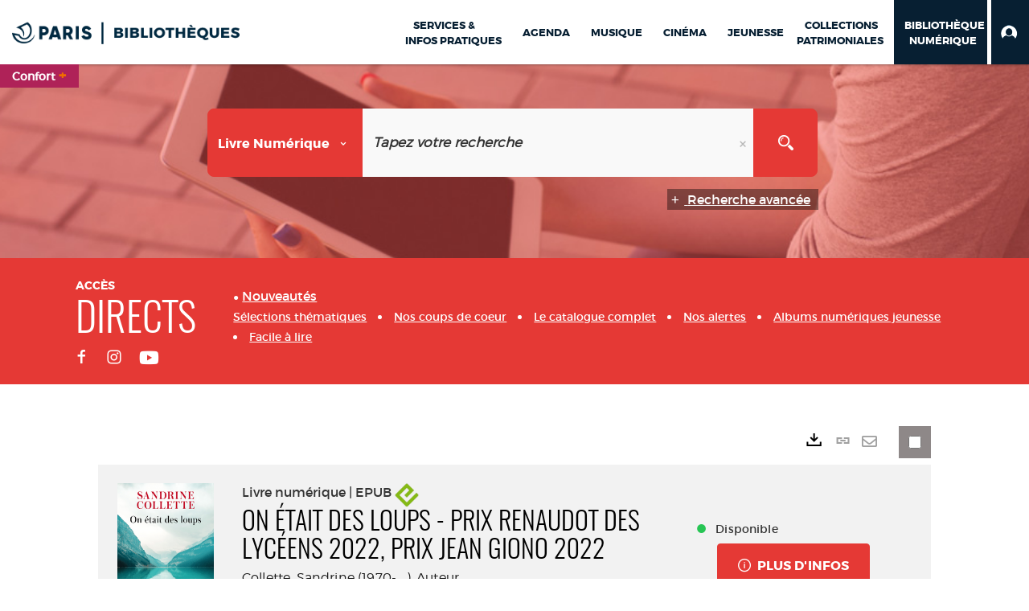

--- FILE ---
content_type: text/html; charset=utf-8
request_url: https://bibliotheques.paris.fr/numerique/doc/DILICOM/3612226292298
body_size: 408859
content:
<!DOCTYPE html><html lang="fr-FR" dir="ltr" xmlns="http://www.w3.org/1999/xhtml"><head><link rel="shortcut icon" type="image/x-icon" href="/ui/skins/VPCO/images/favicon-std.ico" /><link rel="icon" type="image/x-icon" href="/ui/skins/VPCO/images/favicon-std.ico" /><link rel="apple-touch-icon" href="/ui/skins/VPCO/images/apple-touch-icon.png?v=23.3.9279.6" /><meta http-equiv="content-type" content="text/html; charset=utf-8" /><meta http-equiv="X-UA-Compatible" content="IE=edge" /><meta name="DC.Language" content="fr-FR" /><title>On était des loups - Prix Renaudot des lycéens 2022, Prix Jean Giono 2022 - Bibliothèque numérique</title><meta name="keywords" content=";" /><meta name="robots" content="index, follow" /><meta name="og:locale" property="og:locale" content="fr_FR" /><meta name="og:type" property="og:type" content="article" /><meta name="og:title" property="og:title" content="On était des loups - Prix Renaudot des lycéens 2022, Prix Jean Giono 2022" /><meta name="og:url" property="og:url" content="https://bibliotheques.paris.fr/numerique/doc/DILICOM/3612226292298/on-etait-des-loups-prix-renaudot-des-lyceens-2022-prix-jean-giono-2022" /><meta name="description" content="Liam rentre chez lui après avoir passé la journée à chasser dans les forêts montagneuses. Son fils Aru, 5 ans, a l'habitude de l'attendre devant la maison lorsqu'il s'absente ainsi. Liam découvre alors les empreintes d'un ours et à côté le corps inerte de sa femme protégeant celui d'Aru. Il confie son fils à une autre famille, persuadé que la nature sauvage n'est pas faite pour Aru." /><meta name="og:description" property="og:description" content="Liam rentre chez lui après avoir passé la journée à chasser dans les forêts montagneuses. Son fils Aru, 5 ans, a l'habitude de l'attendre devant la maison lorsqu'il s'absente ainsi. Liam découvre alors les empreintes d'un ours et à côté le corps inerte de sa femme protégeant celui d'Aru. Il confie son fils à une autre famille, persuadé que la nature sauvage n'est pas faite pour Aru." /><meta name="og:image" property="og:image" content="https://images.immateriel.fr/covers/DHL3MP7.png" /><meta name="twitter:title" content="On était des loups - Prix Renaudot des lycéens 2022, Prix Jean Giono 2022" /><meta name="twitter:url" content="https://bibliotheques.paris.fr/numerique/doc/DILICOM/3612226292298/on-etait-des-loups-prix-renaudot-des-lyceens-2022-prix-jean-giono-2022" /><meta name="twitter:description" content="Liam rentre chez lui après avoir passé la journée à chasser dans les forêts montagneuses. Son fils Aru, 5 ans, a l'habitude de l'attendre devant la maison lorsqu'il s'absente ainsi. Liam découvre alors les empreintes d'un ours et à côté le corps inerte de sa femme protégeant celui d'Aru. Il confie son fils à une autre famille, persuadé que la nature sauvage n'est pas faite pour Aru." /><meta name="twitter:image" content="https://images.immateriel.fr/covers/DHL3MP7.png" /><script>
      master = window.master || { };
      window.addEventListener("DOMContentLoaded", function () {
      master.DOMContentLoaded = true; // readyState n'est pas fiable, notamment readyState "interactive"
      });
      master.onDOMContentLoaded = function (callback) {
      if (master.DOMContentLoaded) {
      callback();
      } else {
      window.addEventListener("DOMContentLoaded", function () {
      callback();
      });
      }
      };
    </script><script>
      master.onDOMContentLoaded(function () {
      master.lazyLoadInstance = new LazyLoad({
      elements_selector: '.lazy',
      callback_loaded: function (el) {
      var event;
      var eventString = 'LazyLoad::Loaded';
      
      try {
      // !IE
      event = new CustomEvent(eventString, {});
      } catch (err) {
      // IE
      event = document.createEvent('CustomEvent');
      event.initCustomEvent(eventString, false, false, {});
      }
      
      el.dispatchEvent(event);
      },
      callback_finish: function () {
      master.lazyLoadFinished = true;
      var event;
      var eventString = 'LazyLoad::Finished';
      
      try {
      // !IE
      event = new CustomEvent(eventString, {});
      } catch (err) {
      // IE
      event = document.createEvent('CustomEvent');
      event.initCustomEvent(eventString, false, false, {});
      }
      
      window.dispatchEvent(event);
      }
      });
      });
    </script><base target="_top" /><meta name="HandheldFriendly" content="True" /><meta name="MobileOptimized" content="320" /><meta name="viewport" content="width=device-width, initial-scale=1, minimum-scale=1, maximum-scale=5, user-scalable=yes" /><!--Syracuse Front Javascript Libraries--><script type="text/javascript">
      
      //<![CDATA[
      
        var CFInstance = 'EXPLOITATION'; //Backward compatibility
        var ErmesManager = window.ErmesManager || {};
        ErmesManager.BasePath = '/numerique/';
        ErmesManager.BaseUrl = 'https://bibliotheques.paris.fr/numerique/';
        ErmesManager.ErmesJgrowlParams = '{"position": "top-right" , "closer" : false , "closerTemplate" : "&lt;div&gt;Fermer toutes les notifications&lt;/div&gt;"}';
        ErmesManager.WsQueryString = '';
        ErmesManager.ResetPasswordAllowed = 'true';
        ErmesManager.BaseUri = 'https://bibliotheques.paris.fr';
        
      
        ErmesManager.config = {};
        ErmesManager.config.LegacyHoldingMode=false;
        ErmesManager.config.CloudServicesBaseUrl='https://community.syracuse.cloud/EXPLOITATION/';
        ErmesManager.config.HoldingActions={NoteEnabled:false, ProvisionNoteEnabled:false};
        ErmesManager.config.RegistrationRenewalAllowed = false;
        ErmesManager.config.IlsChooseReservationPlaceEnabled = true;
        ErmesManager.config.HeaderDisplayMode = 'compact';
        ErmesManager.config.HeaderFixedMode = true;
        ErmesManager.config.CasAuthenticationEnabled = false;
        ErmesManager.config.CasAuthenticationProvider = '';
        ErmesManager.config.ResetPasswordAllowed = true;
        ErmesManager.config.RegistrationAllowed = true;
        ErmesManager.config.ResetPasswordPage = 'https://bibliotheques.paris.fr/numerique/resetpassword.aspx';
        ErmesManager.config.RegistrationPage = 'https://bibliotheques.paris.fr/numerique/aide-a-la-premiere-connexion.aspx';
        ErmesManager.config.UsePopupForAuthentication = true;
        ErmesManager.config.AuthenticationAlertsCount = '0';
		    ErmesManager.config.AuthenticationManyAlertsMessage = '(0 alertes)';
		    ErmesManager.config.AuthenticationSingleAlertsMessage = '(1 alerte)';
        ErmesManager.config.RememberMe = true;
        ErmesManager.config.IsFormAuthenticationProvider = true;
        ErmesManager.config.EnableHoldingsAnonymousBookingMessage = 'true' === 'true';
        ErmesManager.config.EnableHoldingPlacesTopLevelFilter = 'false' === 'true';
        ErmesManager.config.EnableHoldingsSubscriptionCollapsed = false;
        ErmesManager.config.EnableHoldingsSubscriptionAlwaysShow = false;
				ErmesManager.config.AuthenticationFormBackgroundImageUrl = '';
        ErmesManager.config.AuthenticationFormIsFirstPosition = 'true' === 'true';
        ErmesManager.config.AuthenticationFormDialogWidth = 650;
        ErmesManager.config.AuthenticationIdentityBindingEnabled = false;
				ErmesManager.config.SearchMode = 'DEFAULT';
        ErmesManager.config.AuthenticationIdentityBindingAllowedModes = [
          
      
        ];
        ErmesManager.config.AuthenticationFormModeButtonWidth = 216;
        
        ErmesManager.config.SearchAssistantPreselectMode = 'true' === 'true';
        ErmesManager.COOKIES_FORM = 'ErmesForms_numerique';
        ErmesManager.COOKIES_SEARCH = 'ErmesSearch_numerique';
        ErmesManager.isAuthenticate = false;
        ErmesManager.deactivateDetailedView=true;

        ErmesManager.userInfos = {};
        ErmesManager.userInfos.UniqueIdentifier = 'BUILTIN-ANONYMOUS';
        ErmesManager.userInfos.SubscriptionExpirationMessage = '';
        ErmesManager.userInfos.UserAlertsMessages = '';
        ErmesManager.userInfos.PartnerSiteOfIntervention = '';
        ErmesManager.userInfos.HasPseudo = 'false';
        ErmesManager.userInfos.UserNameOrPseudo = 'Utilisateur anonyme';
        
        ErmesManager.rights = {};
        ErmesManager.rights.MemorizeSearch = false;
        ErmesManager.rights.Portal_1005 = false;
        ErmesManager.rights.Portal_1201 = false;
        ErmesManager.rights.Portal_2503 = false;
        ErmesManager.rights.Portal_2504 = false;
        ErmesManager.rights.Portal_3053 = false;

        ErmesManager.labels = {
          Portal_DetailHoldingLabel: 'Exemplaires',
Portal_ResultsReserveDocument: 'Réserver',
Portal_HoldingActionLoanLabel: 'Réserver',
Portal_HoldingActionExpoLabel: 'Ouvrir le calendrier',
Portal_HoldingSite: 'Site',
Portal_HoldingLocalisation: 'Emplacement',
Portal_HoldingSection: 'Section',
Portal_HoldingCote: 'Cote',
Portal_HoldingType: 'Type doc.',
Portal_HoldingStatut: 'Statut',
Portal_HoldingDateBack: 'Date retour',
Portal_HoldingActionsLabel: 'Actions',
Portal_HoldingProvisionLabelDisplay: 'Choisissez votre lieu de mise à disposition',
Portal_ReservationDialogChooseLibraryDefaultSelectionText: '---',
Portal_HoldingsMobileIsAvailableLabel: 'Disponible à {0}',
Portal_HoldingsMobileNotAvailableLabel: 'Retour prévu le {0}',
Portal_HoldingsMobileNotAvailableSiteLabel: 'à {0}',
Portal_ReservationDialogCancelTitle: 'Fermer la modale de réservation',
Portal_ReservationDialogTitle: 'Choisissez la bibliothèque',
Portal_ReservationDialogText: 'Vous souhaitez réserver un exemplaire.',
Portal_ReservationDialogChooseLibrary: 'Choisissez la bibliothèque :',
Portal_ReservationDialogChooseLibraryDefaultSelectionText: '---',
Portal_FormFieldRequiredText: 'Ce champ est obligatoire',
Portal_ReservationDialogValidText: 'Réserver',
Portal_ReservationDialogCancelText: 'Annuler',
Portal_HoldingAddNoteModalTitle: 'Ajout d\'une note de réservation',
Portal_HoldingAddNoteModalPlaceholder: 'Saisissez ici votre note de réservation optionnelle',
Portal_HoldingsStatementView: 'Consulter',
Portal_DetailHoldingsStatementLabel: 'Etats de collection',
Portal_HoldingsStatementSite: 'Site',
Portal_HoldingsStatementLocalisation: 'Emplacement',
Portal_HoldingsStatementSection: 'Section',
Portal_HoldingsStatementCote: 'Cote',
Portal_HoldingsStatementWhenStart: 'Début',
Portal_HoldingsStatementWhenEnd: 'Fin',
Portal_HoldingsStatementGap: 'Lacunes',
Portal_HoldingsStatementRange: 'Etendue',
Portal_HoldingsStatementStartNumber: 'Numéro de début',
Portal_HoldingsStatementEndNumber: 'Numéro de fin',
Portal_HoldingsStatementWhenStartAsText: 'Début',
Portal_HoldingsStatementWhenEndAsText: 'Fin',
Portal_ReservationDialogSelectText: 'Sélectionner',
Portal_ReservationSecondDialogChooseLibrary: 'Choisissez la bibliothèque de retrait',
Portal_ReservationSecondDialogTitle: 'Choisissez la bibliothèque de retrait',
Portal_ReservationSecondDialogValidText: 'Confirmer la réservation',
Portal_ReservationSecondDialogValidTitle: 'Confirmer cette réservation',
Portal_ReservationDialogExcludedLocationText: 'Non réservable',
Portal_ReservationSecondDialogYourLibraryIs: 'Votre localisation de retrait est : {0}',
Portal_MyAccountPreferencesHeaderTitle: 'Mes préférences de recherche',
Portal_MyAccountPreferencesHeaderIntro: 'Vous pouvez configurer les critères s\'appliquant à chacun des contextes de recherche suivants',
Portal_MyAccountPreferencesItemIntroPreselection: 'Vous avez sélectionné :',
Portal_MyAccountPreferencesItemIntroNoPreselection: 'Aucun critère sélectionné.',
Portal_MyAccountPreferencesItemEdit: 'Modifier',
Portal_CasAuthenticationText: 'Accès interne',
Portal_ExternalAuthenticationText: 'Accès externe',
Portal_LogonTitle: 'Connexion',
Portal_DisabledAccountLogonTitle: 'Échec d\'authentification',
Portal_LoginText: 'Identifiant',
Portal_LoginPlaceholderText: 'Numéro de carte',
Portal_PasswordText: 'Mot de passe',
Portal_PasswordPlaceholderText: '‎',
Portal_LogonForgottenPasswordText: 'Mot de passe oublié ?',
Portal_LogonRegisterMessage: 'ou',
Portal_LogonRegisterNowText: 'Aide première connexion',
Portal_ErrorHappened: 'Une erreur est survenue',
Portal_CaptureCurrentSearch: 'Capturer la recherche',
Portal_CaptureSearchName: 'Nom',
Portal_ShareSearchShowMoreOptions: 'Plus de critères',
Portal_ShareSearchHideMoreOptions: 'Cacher les critères',
Portal_AdvancedCaptureSearchTitle: 'Partager la recherche',
Portal_CaptureSearchModifyTitle: 'Modification des arguments',
Portal_CaptureSearcResultTitle: 'Aperçu',
Portal_CancelText: 'Annuler',
Portal_ShareSearchPermalinkCopy: 'Copier l\'URL dans le presse-papier',
Portal_ShareSearchPermalinkPreview: 'Aperçu de la recherche - Nouvelle fenêtre',
Portal_CaptureSearchCopyJson: 'Copier la capture dans le presse-papier',
Portal_ShareSearchPermalinkModalLabel: 'Donner un nom à la recherche puis cliquer sur "Copier l\'URL dans le presse-papier" pour récupérer l\'URL de votre recherche',
Portal_CaptureClipboardCopyDone: 'La capture a été copiée dans votre presse-papier',
Portal_UrlClipboardCopyDone: 'Le lien a été copié dans votre presse-papier',
Portal_CaptureSearchCancelTitle: 'Annuler cette capture de recherche',
Portal_CaptureNotice: 'Capturer la notice',
Portal_ShareSearchCancelTitle: 'Annuler ce partage de recherche',
Portal_SearchPreferencesModalTitle: 'Mémoriser des critères de recherche',
Portal_SearchPreferencesIntroText: 'Les critères choisis seront appliqués lors de chaque recherche "{0}".',
Portal_PreselectFacetsCancelTitle: 'fermer',
Portal_PreselectFacetsInfoNoPreferenceNoPreselection: 'Vous n’avez pas encore mémorisé de critères dans votre compte.',
Portal_MyAccountPreferencesItemSearch: 'Rechercher',
Portal_CloseModalTitle: 'Fermer cette fenêtre',
Portal_AnonymousHoldingInfo: 'Pour réserver un exemplaire, il est nécessaire d\'être authentifié. Les réservations dépendent de votre abonnement en cours.',
Portal_HoldingInSubscription: 'Dans mon abonnement ({0})',
Portal_HoldingNotInSubscription: 'Hors abonnement ({0})',
Portal_HoldingBookingTooltipCantRenew: 'Réservation impossible',
Portal_PersoAuthentificationMyAccountLink: 'Mon Compte',
Portal_RememberMeText: 'Rester connecté',
Portal_HoldingActionProvisonRequestLabel: 'Demander la consultation',
Portal_HoldingProvisionTooltipDescription: 'Effectuez une demande de mise à disposition sur cet exemplaire',
Portal_ProvisionDialogCancelTitle: 'Annuler la demande de consultation',
Portal_ProvisionDialogTitle: 'Demande de consultation sur place',
Portal_ProvisionDialogValidText: 'Confirmer la demande',
Portal_ProvisionDialogCancelText: 'Annuler',
Portal_ProvisionDialogContentHeaderText: '&lt;div class="alert alert-info" role="alert"&gt;\n &lt;span class="glyphicon glyphicon-info-sign" aria-hidden="true"&gt;&lt;/span&gt;\n &lt;span class="sr-only"&gt;&lt;/span&gt;\n &lt;span class="provision-body-header-description"&gt;Ce document sera mis à votre disposition pour consultation sur place, aux &lt;span class="provision-body-header-library"&gt; horaires d\'ouverture de la {0}&lt;/span&gt;&lt;/span&gt;&lt;p&gt;\n&lt;/p&gt;&lt;/div&gt;',
Portal_ProvisionDialogContentFooterText: 'Confirmez-vous la demande de consultation de &lt;b&gt;« {0} »&lt;/b&gt; ?',
Portal_DownloadText: 'Télécharger',
Portal_SearchFormFieldOrIndicator: '- ou -',
Portal_SearchFormSelectFieldNoResult: 'Aucun résultat pour "{0}"',
Portal_SearchFormSelectFieldStartTyping: 'Commencez à taper pour rechercher',
Portal_SearchFormThesaurusFieldLoadingText: 'Chargement...',
Portal_SearchFormThesaurusFieldNoResultsText: 'Aucun résultat',
Portal_SearchFormSelectFieldAddNewEntry: 'Si la valeur n\'est pas dans la liste, cliquez ici pour l\'ajouter',
Portal_SearchFormFieldValidationErrorMessage: 'Ce champ est obligatoire',
Portal_SearchFormFieldRequiredSelectionErrorMessage: 'Veuillez sélectionner une valeur ou la créer',
Portal_FormAdvanceSearchTitle: 'Valider votre recherche',
Portal_FormSearchLabel: 'Rechercher',
Portal_FormAdvanceClearTitle: 'Effacer vos saisies du formulaire de recherche',
Portal_FormClearLabel: 'Effacer',
Portal_SearchFormResetField: 'Supprimer la valeur',
Portal_ErmesSearchBoxHint: 'Tapez votre recherche',
Portal_SearchFormHeadingTitle: 'Recherche avancée',
Portal_SearchFormAddHiddenFieldTitle: 'Ajouter un critère au formulaire de recherche avancée',
Portal_SearchFormAddHiddenFieldLabel: 'Ajouter un critère',
Portal_SearchFormAddHiddenFieldModalDescription: 'Le critère sera ajouté au formulaire de recherche',
Portal_SearchFormFieldDateRangeToLabel: 'au',
Portal_SearchFormAddHiddenFieldModalTitle: 'Choisissez un critère de recherche',
Portal_ErmesSearchTitle: 'Recherche',
Portal_BtnSearchFieldClear: 'Effacer le champ de recherche',
Portal_BtnSearchFieldSubmit: 'Lancer la recherche sur le périmètre {0}',
Portal_AdvancedSearchFormLabel: 'Recherche avancée sur le périmètre {0}',
Portal_LogonConnectWithAnotherIdentity: 'ou',
Portal_LogonButtonText: 'Je me connecte',
Portal_LogonButtonShowForm: 'Formulaire',
BackText: 'Retour',
Portal_LogonFilterMode: 'Filtrer',
Portal_LogonInformationText: 'Pour vous connecter',
Portal_NewItemFlagDefaultLabel: 'Nouveauté',
Portal_SerialDialogCancelTitle: 'Fermer la modale des fascicules',
Portal_SerialDialogClose: 'Fermer',
Portal_HoldingSerialNumber: 'Numéro/Date de parution',
Portal_SerialDialogTitle: 'Detail des numéros de fascicule {0}',
Portal_HoldingSerialLocalisation: 'Localisation',
Portal_HoldingSerialSection: 'Section',
Portal_HoldingSerialCallNumber: 'Côte',
Portal_HoldingSerialStatus: 'Statut',
Portal_HoldingSerialEx: 'Exemplaire',
Portal_SerialColumnDisplayTitle: 'Voir les fascicules',
Portal_SerialColumnButton: 'Voir',
Portal_SerialColumnButtonLoading: 'Récupération en cours...',
Portal_HoldingNothingInSubscription: 'Il n\'y a aucun exemplaire disponible pour le moment.',
Portal_HoldingConsultOnline: 'Consulter en ligne',
Portal_HoldingBookingTooltipCantConsult: 'Consultation impossible',
Portal_HoldingBookingTooltipCantConsultDescription: 'Cet ouvrage est déjà en cours de consultation, veuillez réessayer ultérieurement',
Portal_DetailHoldingsMapControlHomeTooltip: 'Afficher tous les exemplaires',
Portal_DetailHoldingsMapControlLocationTooltip: 'Afficher ma position actuelle',
Portal_DetailHoldingsMapControlLocationDeniedTooltip: 'Vote position actuelle n\'est pas disponible',
Portal_DetailHoldingsMapCurrentLocationMarkerTooltip: 'Votre position actuelle',
Portal_DetailHoldingsMapOffMapHoldingsLabel: 'Exemplaires hors carte',
Portal_DetailHoldingsMapLibraryMoreDetails: 'Plus d\'informations...',
Portal_BiblioMapsLinkLabel: 'BiblioMaps',
Portal_BiblioMapsHeaderColumnLabel: 'BiblioMaps',
TermSynonymLabel: '{0} (employé pour {1})',
TermNeighborLabel: '{0} (associé à {1})',
TermRedirectionLabel: '{0} (nouveau terme pour {1})',
TermRedirectionSourceLabel: '{0} (ancien terme pour {1})',
Portal_ReservationDialogSingleHoldingPlaceText: 'L\'exemplaire sera mis à disposition à la bibliothèque :',
Portal_ReservationDialogSingleHoldingPlacetitle: 'Confirmez la réservation',
Portal_DetailSessionLabel: 'Sessions',
Portal_HoldingActionSessionLabel: 'S\'inscrire',
Portal_AnonymousCalendarSessionInfo: 'Pour s\'inscrire à une session, il est nécessaire d\'être authentifié.',
Portal_BasketRenamePromptTitle: 'Renommer le dossier',
EndDateText: 'Date de fin',
StartDateText: 'Date de début',
Portal_DetailPanelTitleCalendarSessions: 'S\'inscrire à',
Portal_TypeaheadNoResultStatus: 'Aucune proposition',
Portal_TypeaheadResultsStatus: '{0} propositions disponibles',
Portal_SearchFormAddFieldTitle: 'Ajouter une restriction "{0}"',
Portal_HoldingSerialUtilisation: 'Utilisation',
Portal_SearchFormRemoveFieldTitle: 'Supprimer la restriction "{0}"'
        };

        ErmesManager.labels.Portal_AuthenticationFormModeButtonSeparatorText = '';
        ErmesManager.labels.Portal_Authentication_FormHtmlContent = '';
        ErmesManager.labels.HoldingAddNoteModalPlaceholder = 'Saisissez ici votre note de réservation optionnelle';
        ErmesManager.labels.HoldingAddNoteModalTitle = 'Ajout d\'une note de réservation';
        ErmesManager.labels.CloseText = 'Fermer';
        ErmesManager.labels.ReportThumbnailWrongUrl = 'La ressource Portal|ReportThumbnailWrongUrl n\'est pas définie.';
        ErmesManager.labels.ReportThumbnailModalTitle = 'Confirmation';
        ErmesManager.labels.ReportThumbnailModalBody = 'Confirmez-vous le signalement de cette vignette ?&lt;br/&gt;&lt;div style="text-align:center;margin:5px"&gt;&lt;img src="{0}"/&gt;&lt;/div&gt;';
        ErmesManager.labels.ErmesHeaderAccountWip = 'Récupération de votre compte en cours...';
        ErmesManager.labels.ErrorHappened = 'Une erreur est survenue';
        ErmesManager.labels.UnexpectedServerResponse = 'Format de réponse inattendu';
        ErmesManager.labels.GrowlErrorTitle = 'Erreur';
        ErmesManager.labels.TooltipLoading = 'Chargement en cours...';
        ErmesManager.labels.CaptureSearchChooseRendering = 'Affichage';
        ErmesManager.labels.CaptureSearchChooseNumber = 'Nombre de notices à afficher';
        ErmesManager.labels.CaptureSearchTitle = 'Capturer la recherche';
        ErmesManager.labels.CommentModalValid = 'Valider';
        ErmesManager.labels.CommentModalCancel = 'Annuler';
        ErmesManager.labels.CommentWasSuccessfullyDeleted = 'Le commentaire a bien été supprimé';
        ErmesManager.labels.NoteWasSuccessfullyDeleted = 'La note a bien été supprimée';
        ErmesManager.labels.SelectionModalClose = 'Fermer';
        ErmesManager.labels.ConfirmBoxConfirm = 'Confirmer';
        ErmesManager.labels.ConfirmBoxCancel = 'Annuler';
        ErmesManager.labels.PublicSearchFormValid = 'Valider';
        ErmesManager.labels.PublicSearchFormCancel = 'Annuler';
        ErmesManager.labels.PrivateSearchFormValid = 'Valider';
        ErmesManager.labels.PrivateSearchFormCancel = 'Annuler';
        ErmesManager.labels.ExpositionResaFormValid = 'Transmettre la demande';
        ErmesManager.labels.ExpositionResaFormClose = 'Fermer';
        ErmesManager.labels.EnrichissementsLoading = 'Chargement en cours, veuillez patienter';
        ErmesManager.labels.BasketPageTitle = 'Bibliothèques de la Ville de Paris - Mon panier';
        ErmesManager.labels.SelectionPageTitle = 'Sélection courante';
        ErmesManager.labels.ErmesSearchPageTitle = '{0} - Recherche';
        ErmesManager.labels.ErmesSearchLoadingPageTitle = 'Chargement';
        ErmesManager.labels.ErmesSearchDetailPageTitle = '{0}';
        ErmesManager.labels.TagPageTitle = 'Tag';
        ErmesManager.labels.HoldingHelpHoldingMultiple = 'Cochez les exemplaires qui vous intéressent. Le premier exemplaire disponible parmi votre sélection sera réservé';
        ErmesManager.labels.HoldingHelpHoldingPlace = 'Choisissez votre lieu de mise à disposition';
        ErmesManager.labels.CaptureSearchStandardRendering = 'Miniatures';
        ErmesManager.labels.CaptureSearchShortRendering = 'Court';
        ErmesManager.labels.CaptureSearchScrollingRendering = 'Chemin de fer';
        ErmesManager.labels.ErmesFormTitle = 'Recherche avancée';
        ErmesManager.labels.CalendarEventTitleSingular = 'événement';
        ErmesManager.labels.CalendarEventTitlePlural = 'événements';
        ErmesManager.labels.ValidateEventSubscription = 'Confirmer l\'inscription';
        ErmesManager.labels.CancelText = 'Annuler';
        ErmesManager.labels.BackText = 'Retour';
        ErmesManager.labels.AgendaCalendarHelpTooltip = 'Sélectionnez une plage de dates pour affiner votre recherche';
        ErmesManager.labels.ExportLinkFold = 'Exporter, masqué';
        ErmesManager.labels.ExportLinkUnFold = 'Exporter, affiché';
        ErmesManager.labels.AddNewTagNotice = 'Ajouter ce nouveau tag';
        ErmesManager.labels.AddNewTagName = 'Nom du nouveau tag à ajouter sur';
        ErmesManager.labels.ErrorAuthenticateInput = 'à vérifier';
        ErmesManager.labels.PasswordLostAuthenticate = 'Mot de passe oublié';
        ErmesManager.labels.ErrorAuthenticatePage = 'Erreur lors de l\'identification';
        ErmesManager.labels.SurveyMessageConfirmVote = 'Merci d\'avoir voté';
        ErmesManager.labels.SurveyVotedAlready = 'Vous avez déjà voté';
        ErmesManager.labels.RoyalSliderStatePause = 'Mettre le carrousel en lecture.';
        ErmesManager.labels.RoyalSliderStatePlay = 'Mettre le carrousel en pause.';
        ErmesManager.labels.SearchQueryAllDocument = 'Tous les documents';
        ErmesManager.labels.DefaultDropdownItemSelectedFormat = '{0}, sélectionné';
        ErmesManager.labels.JGrowlCloserMessage = 'Fermer tous les messages';
        ErmesManager.labels.RoyalSliderLabels_ArrowRight = 'Contenu suivant';
        ErmesManager.labels.RoyalSliderLabels_ArrowLeft = 'Contenu précédent';
        ErmesManager.labels.RoyalSliderLabels_FullScreen = 'Passer le slider en plein écran';
        ErmesManager.labels.RoyalSliderLabels_PlayVideo = 'Lancer la vidéo';
        ErmesManager.labels.RoyalSliderLabels_NavSelected = ', sélectionné';
        ErmesManager.labels.FacetCollectionDisplayed = ', affiché';
        ErmesManager.labels.FacetCollectionCollapsed = ', masqué';
        ErmesManager.labels.ErrorModalFieldRequiredAccessibility = 'Vous avez omis ce champ obligatoire.';
        ErmesManager.labels.RoyalSliderBulletContentNotSelected = 'Afficher le contenu {0}';
        ErmesManager.labels.RoyalSliderBulletContentSelected = 'Contenu {0} - affiché';
        ErmesManager.labels.RssFeedLinkTitle = 'Obtenir le flux RSS, nouvelle fenêtre';
        ErmesManager.labels.CnilBannerContent = 'En poursuivant votre navigation sur ce site, vous acceptez l’utilisation de cookies par nos services ainsi que des services tiers de mesure d\'audience.&lt;br/&gt;&lt;a href="/numerique/charte-cookies.aspx"&gt;Pour en savoir plus et paramétrer les cookies...&lt;/a&gt;';
        ErmesManager.labels.SuggestionSearch = 'Recherche par suggestion';
        ErmesManager.labels.SdiMemorySearchSubscribeNewsLettersSuccess = 'Vous êtes maintenant abonné à cette lettre d’information';
        ErmesManager.labels.SdiMemorySearchSubscribeSuccess = 'Vous êtes maintenant abonné à cette recherche';
        ErmesManager.labels.DetailHoldingsVerify = 'Vérification des exemplaires disponibles ...';
        ErmesManager.labels.RenewLoanSuccess = 'Prolongation réussie.';
        ErmesManager.labels.RenewLoanErrorNotSpecified = 'Erreur non spécifiée.';
        ErmesManager.labels.CancelReservationSuccess = 'Annulation réussie.';
        ErmesManager.labels.CancelReservationErrorNotSpecified = 'Erreur non spécifiée.';
        ErmesManager.labels.ContributionFormSending = 'Envoi en cours...';
        ErmesManager.labels.ContributionFormSuccess = 'Votre contribution a bien été prise en compte.';
        ErmesManager.labels.GetErrorHolding = 'Erreur lors de la récuperation de l\'exemplaire';
        ErmesManager.labels.GetNotAvaibleHolding = 'Indisponible';
        ErmesManager.labels.ConfirmDialogBasketTitle = 'Vider tout le panier';
        ErmesManager.labels.ConfirmDialogBasketFolderTitle = 'Supprimer le dossier "{0}"';
        ErmesManager.labels.ConfirmDialogBasketText = 'Confirmez-vous la suppression de tous les documents de votre panier ? Cette action sera irréversible.';
        ErmesManager.labels.ConfirmDialogBasketTextByFilter = 'Confirmez-vous la suppression du dossier "{0}" ?';
        ErmesManager.labels.PnbConfirmBoxTitle = 'La ressource Portal|PnbConfirmBoxTitle n\'est pas définie.';
        ErmesManager.labels.PnbConfirmBoxMessage = 'La ressource Portal|PnbConfirmBoxMessage n\'est pas définie.';
        ErmesManager.labels.searchLabelDefault = 'Recherche du document';
        ErmesManager.labels.RecongnitionLabelInput = 'Reconnaissance vocal...';
        ErmesManager.labels.StartSearch = 'Lancer la recherche sur le périmètre {0}';
        ErmesManager.labels.SearchFormLabel = 'Recherche sur le périmètre {0}';
        ErmesManager.labels.MyAccountAddToBasketNothingSelected = 'Veuillez sélectionner au moins un document.';
        ErmesManager.labels.Portal_CancelReservationNoReservationSelected = 'Veuillez sélectionner au moins un document.';
        ErmesManager.labels.Portal_CancelReservationConfirmTitle = 'Confirmer cette annulation';
        ErmesManager.labels.Portal_CancelReservationCancelTitle = 'Annuler cette annulation';
        ErmesManager.labels.Portal_PreselectFacetsInfoNoPreference = 'Mémoriser les critères dans votre compte.';
        ErmesManager.labels.Portal_PreselectFacetsInfoPreferenceEqualsPreselection = 'Les critères sont mémorisés dans votre compte.';
        ErmesManager.labels.Portal_PreselectFacetsInfoPreferenceIsNotPreselection = 'Les critères diffèrent de ceux mémorisés dans votre compte.';
        ErmesManager.labels.Portal_PreselectFacetsInfoPreferenceRestoreSuccess = 'Les critères ont été restaurés.';
        ErmesManager.labels.Portal_PreselectFacetsInfoPreferenceSaveSuccess = 'Les critères ont été mémorisés.';
        ErmesManager.labels.Portal_PreselectFacetsInfoPreferenceSaveTooltip = 'Mémoriser les critères de recherche dans votre compte.';
        ErmesManager.labels.Portal_PreselectFacetsInfoPreferenceValidateTooltip = 'Confirmer les critères sélectionnés.';
        ErmesManager.labels.Portal_PreselectFacetsInfoPreferenceRestoreTooltip = 'Restaurer les critères de recherche mémorisés dans votre compte.';
        ErmesManager.labels.Portal_PreselectFacetsResetButton = 'Tout effacer';
        ErmesManager.labels.Portal_PreselectFacetsValidateButton = 'Confirmer';
        ErmesManager.labels.Portal_PreselectFacetsSaveButton = 'Mémoriser';
        ErmesManager.labels.Portal_PreselectFacetsCancelButton = 'Annuler';
        ErmesManager.labels.Portal_PreselectFacetsModalTitle = 'Pré-sélectionner des critères de recherche';
        ErmesManager.labels.Portal_PreselectFacetsIntroText = 'Les critères choisis seront appliqués le temps de la session à chaque recherche "{0}". Pour mémoriser les critères au-delà de la session veuillez-vous connecter à votre compte';
        ErmesManager.labels.Portal_PreselectFacetsSelectedInfo = 'Vous avez sélectionné :';
        ErmesManager.labels.Portal_PreselectFacetsSelectedInfoEmpty = 'Aucun critère sélectionné.';
        ErmesManager.labels.Portal_PreselectFacetsRestoreButton = 'Restaurer';
        ErmesManager.labels.Portal_FacetCollectionCollapsed = ', masqué';
        ErmesManager.labels.Portal_FacetCollectionDisplayed = ', affiché';
        ErmesManager.labels.Portal_SearchHistoryTableDateHeader = 'Quand';
        ErmesManager.labels.Portal_SearchHistoryTableScenarioHeader = 'Où';
        ErmesManager.labels.Portal_SearchHistoryTableSearchHeader = 'Recherche';
        ErmesManager.labels.Portal_SearchHistoryTableFiltersHeader = 'Filtres';
        ErmesManager.labels.Portal_SearchHistoryTableCountHeader = 'Résultats';
        ErmesManager.labels.Portal_SearchHistoryTableActionHeader = 'Actions';
        ErmesManager.labels.Portal_SearchHistoryModalTitle = 'Historique de vos recherches';
        ErmesManager.labels.Portal_SearchHistoryCancelButton = 'Fermer';
        ErmesManager.labels.Portal_SearchHistoryItemSearchAction = 'Lancer la recherche';
        ErmesManager.labels.Portal_SearchHistoryItemMemorizeAction = 'Mémoriser dans son compte';
        ErmesManager.labels.Portal_SearchHistoryItemRemoveAction = 'Supprimer';
        ErmesManager.labels.Portal_RawRecordClipboardCopyButton = 'Copier ce document dans le presse-papier';
        ErmesManager.labels.Portal_RawRecordClipboardCopyDone = 'Le document a été copié dans votre presse-papier';
        ErmesManager.labels.Portal_RawRecordPopupTitle = 'Document xml natif';
        ErmesManager.labels.Portal_ExpositionResaWindowLabel = 'Faire une demande de réservation d\'outil d\'animation';
        ErmesManager.labels.Portal_ExpositionResaWindowCloseTitle = 'Fermer la fenêtre de demande de réservation d\'outil d\'animation';
        ErmesManager.labels.Portal_ExpositionResaBookingTypeHolding = 'Réservation';
        ErmesManager.labels.Portal_ExpositionResaBookingTypeHoldingRequest = 'Demande de réservation';
        ErmesManager.labels.Portal_ExpositionResaBookingTypeLoan = 'Prêt';
        ErmesManager.labels.Portal_CancelText = 'Annuler';
        ErmesManager.labels.Portal_BackText = 'Retour';
        ErmesManager.labels.Portal_ExpositionResaFormValid = 'Transmettre la demande';
        ErmesManager.labels.Portal_ExpositionResaFetchBookings = 'Vérification des réservations concernant cet outil d\'animation';
        ErmesManager.labels.Portal_ExpositionResaNewRange = 'Votre choix de dates';
        ErmesManager.labels.Portal_AgendaDatepickerFromDate = 'Du';
        ErmesManager.labels.Portal_AgendaDatepickerToDatee = 'Au';
        ErmesManager.labels.Portal_SubscriptionExpirationWarningDescription = '';
        ErmesManager.labels.Portal_SubscriptionExpirationWarningTitle = 'Informations à propos de votre abonnement';
        ErmesManager.labels.Portal_AccountWarningTitle = 'Informations à propos de votre compte';
        ErmesManager.labels.Portal_AuthenticationAlertRenewRegistrationBtnText = 'Cliquer ici pour accéder à mon profil';
        ErmesManager.labels.Portal_AuthenticationAlertVirtualPurseBtnText = 'Cliquer ici pour accéder à mon porte-monnaie';      
        ErmesManager.labels.Portal_ShowExpirationWarningCancelTitle = 'Fermer cette alerte';
        ErmesManager.labels.Portal_ProvisionDialogCancelTitle = 'Annuler la demande de consultation';
        ErmesManager.labels.Portal_ProvisionDialogTitle = 'Demande de consultation sur place';
        ErmesManager.labels.Portal_ProvisionDialogValidText = 'Confirmer la demande';
        ErmesManager.labels.Portal_ProvisionDialogCancelText = 'Annuler';
        ErmesManager.labels.Portal_ProvisionDialogContentHeaderText = '&lt;div class="alert alert-info" role="alert"&gt;\n &lt;span class="glyphicon glyphicon-info-sign" aria-hidden="true"&gt;&lt;/span&gt;\n &lt;span class="sr-only"&gt;&lt;/span&gt;\n &lt;span class="provision-body-header-description"&gt;Ce document sera mis à votre disposition pour consultation sur place, aux &lt;span class="provision-body-header-library"&gt; horaires d\'ouverture de la {0}&lt;/span&gt;&lt;/span&gt;&lt;p&gt;\n&lt;/p&gt;&lt;/div&gt;';
        ErmesManager.labels.Portal_ProvisionDialogContentFooterText = 'Confirmez-vous la demande de consultation de &lt;b&gt;« {0} »&lt;/b&gt; ?';
        ErmesManager.labels.Portal_ExpositionBookingCalendarLabel = 'Calendrier de réservation';
        ErmesManager.labels.Portal_ExpositionBookingHelpUserLigde = 'Veuillez choisir une date de début et de fin de réservation sur le calendrier ci-dessous.';
        ErmesManager.labels.Portal_ExpositionBookingTransportModeLabel = 'Mode de transport';
        ErmesManager.labels.Portal_ExpositionBookingGoTransportModeLabel = 'Aller';
        ErmesManager.labels.Portal_ExpositionBookingReturnTransportModeLabel = 'Retour';
        ErmesManager.labels.Portal_ExpositionBookingSummupLabel = 'Demande de réservation pour la période du';
        ErmesManager.labels.Portal_ExpositionBookingSummupSeparatorLabel = 'au';
        ErmesManager.labels.Portal_HoldingsInformationMessage = '';
        ErmesManager.labels.Portal_ILSClientReservation = 'Réservation';
		    ErmesManager.labels.Portal_ReservationMapSiteChoice = 'Choisissez la bibliothèque auprès de laquelle vous souhaitez réserver le document';
		    ErmesManager.labels.Portal_DetailHoldingsMapLabel = 'Localisation des exemplaires';
		    ErmesManager.labels.Portal_DetailHoldingsMapCountLabel = '{0} exemplaires';
		    ErmesManager.labels.Portal_DetailHoldingsMapCountLabelSingular = '1 exemplaire';
		    ErmesManager.labels.Portal_DetailHoldingsMapNoHondlingOnMap = 'Aucun exemplaire dans cette zone géographique...';
        ErmesManager.labels.Portal_PreselectFacetsModifyLinkLabel = 'Modifier les critères pré-sélectionnés';
        ErmesManager.labels.Portal_SearchAssistantButtonLabel = 'Recherche assistée';
        
      
      //]]></script><script>
      
      window.ErmesManager = window.ErmesManager || {};
      
    </script><script type="text/javascript" src="/ui/plug-in/portal/portal-front-all.js?v=23.3.9279.6" defer="defer"> </script><script type="text/javascript" src="/ui/plug-in/syracuse-dist/js/ComponentFactory.js?v=23.3.9279.6" defer="defer"> </script><link rel="stylesheet" type="text/css" href="/ui/skins/default/portal/front/portal-front-all.css?v=23.3.9279.6" /><script type="text/javascript" src="/dropzone-locale-fr-FR.ashx?v=23.3.9279.6" defer="defer"> </script><script type="text/javascript" src="/ui/plug-in/dayjs/locale/fr.js?v=23.3.9279.6" defer="defer"> </script><script type="text/javascript">
      
        window.addEventListener("DOMContentLoaded", function () {
          dayjs.extend(window.dayjs_plugin_customParseFormat);
          dayjs.extend(window.dayjs_plugin_localizedFormat);
          dayjs.locale('fr'); 
        });
      
    </script><!--XmlForms JavaScript libraries--><script type="text/javascript">
        window.addEventListener("DOMContentLoaded", function () {
      
      
        formManager.debug = false;
        formManager.inputKey = '';
        formManager.savingText = 'Enregistrement en cours...';
        formManager.loadingText = 'Chargement en cours...';
        formManager.invalidText = 'Ce champ est invalide';
        formManager.requiredText = 'Ce champ est obligatoire';
        formManager.lengthText = 'La longueur de ce champ doit être de {0} caractère(s)';
        formManager.minLengthText = 'La longueur minimum de ce champ est de {0} caractère(s)';
        formManager.maxLengthText = 'La longueur maximum de ce champ est de {0} caractère(s)';
        formManager.minValueText = 'La valeur minimum de ce champ doit être de {0}';
        formManager.maxValueText = 'La valeur maximum de ce champ doit être de {0}';
        formManager.passwordText = 'Les mots de passe sont différents';
        formManager.invalidDateText = 'La ressource FormFieldDateInvalidText n\'est pas définie.';
        formManager.requiredCheckboxText = 'Veuillez cocher cette case si vous souhaitez continuer';
        formManager.requiredCheckboxGroupText = 'Veuillez cocher au moins l\'une de ces cases';
        formManager.requiredRadioGroupText = 'Veuillez sélectionner l\'une de ces options';
        formManager.downloadText = 'Télécharger';
        formManager.addressAddManually = 'Si votre adresse n\'est pas dans la liste, cliquez ici pour l\'ajouter';
        formManager.addressNoResult = 'Aucune adresse correspondante';
        formManager.addressPending = 'Chargement en cours';
      
      
        });
      </script><script defer="defer" type="text/javascript" src="/ui/plug-in/syracuse-dist/js/PasswordReveal.js?v=23.3.9279.6"> </script><!--Syracuse OpenSeadragon Library--><script type="text/javascript" src="/ui/plug-in/common/openseadragon/openseadragon.min.js?v=23.3.9279.6"> </script><script type="text/javascript" src="/ui/plug-in/common/openseadragon/openseadragon-filtering.js?v=23.3.9279.6"> </script><script type="text/javascript" src="/ui/plug-in/common/openseadragon/openseadragon-init.js?v=23.3.9279.6"> </script><script type="text/javascript" src="/ui/plug-in/common/openseadragon/locale/openseadragon-lang-fr.js?v=23.3.9279.6"> </script><link rel="preload" href="/ui/skins/default/fonts/glyphicons.woff?v=23.3.9279.6" as="font" type="font/woff" crossorigin="anonymous" /><link rel="stylesheet" type="text/css" href="/ui/skins/default/base.css?v=23.3.9279.6" /><link rel="stylesheet" type="text/css" href="/ui/skins/default/master.css?v=23.3.9279.6" /><link rel="stylesheet" type="text/css" href="/ui/skins/default/common/base.css?v=23.3.9279.6" /><link rel="stylesheet" type="text/css" href="/ui/skins/default/portal/front/base-min.css?v=23.3.9279.6" /><link rel="stylesheet" type="text/css" href="/ui/skins/VPCO/projet.css?v=23.3.9279.6" /><link rel="stylesheet" type="text/css" href="/ui/skins/VPCO/../numerique/theme_numerique.css?v=23.3.9279.6" /><link rel="stylesheet" href="/ui/plug-in/integration/Swiper-mobile/css/swiper.min.css" /><link href="/ui/plug-in/integration/select2/css/select2.min.css" rel="stylesheet" /><link rel="preload" href="/ui/plug-in/bootstrap/resources/fonts/glyphicons-halflings-regular.woff?v=23.3.9279.6" as="font" type="font/woff" crossorigin="anonymous" /><link rel="preload" href="/ui/skins/standard/portal/front/ressources/font/ermes-font-update.woff2?v=23.3.9279.6" as="font" type="font/woff2" crossorigin="anonymous" /><link rel="canonical" href="https://bibliotheques.paris.fr/numerique/doc/DILICOM/3612226292298/on-etait-des-loups-prix-renaudot-des-lyceens-2022-prix-jean-giono-2022?_lg=fr-FR" /><link rel="search" type="application/opensearchdescription+xml" title="Syracuse OpenSearch" href="/OpenSearchDescription.xml" /></head><body dir="ltr" class=" cf-rtm ">
  
  
  
  
  
  
  
  
  
  
  
  
  <script type="text/javascript" src="/ui/plug-in/integration/Swiper-mobile/js/swiper.min.js" defer="defer"> </script>
  <script type="text/javascript" src="/ui/plug-in/integration/select2/js/select2.full.js" defer="defer"> </script>
  
  <script type="text/javascript" src="/ui/plug-in/integration/Selection-RenderType/flip.js" defer="defer"> </script>
  <script type="text/javascript" src="/ui/plug-in/integration/iguana.js" defer="defer"> </script>
  <script type="text/javascript" src="/ui/plug-in/integration/confortplus/js/toolbar.js" defer="defer"> </script>
  
  
  
  
  
  <script type="text/javascript">
              /*<![CDATA[*/
              
        master = window.master || { };
        master.debug = false;
        master.rtl = false;
        master.skin = 'VPCO';
        master.skinsRootPath = '/ui/skins/';
        master.pluginsRootPath = '/ui/plug-in/';
        master.theme = 'numerique';
        master.navigationExperience = 'Modern';
        master.useForFront = true;
        master.designMode = '';
        master.canEditResourceKey = false;
        master.applicationName = '';
        master.applicationAlias = '';
        master.scopeId = 25;
        master.scopeName = 'numerique';
        master.scopeType = null;
        master.scopeTypeName = '';
        master.scopeTypeLabel = '';
        master.scopeDescription = 'Bibliothèque numérique';
        master.scopeAlias = 'numerique';
        master.scopeChildCount = 0;
        master.pageTitle = 'On était des loups - Prix Renaudot des lycéens 2022, Prix Jean Giono 2022';
        master.pageTitleFormat = '{0} - {1}';
        master.globalTitle = 'Bibliothèque numérique';
        master.pageFullName = 'Archimed.SearchServices.Web.UI.Ermes.Front.DetailStatic';
        master.currentCulture = 'fr-FR';
        master.currentCultureId = 1036;
        master.currentParentCultureId = 12;
        master.changeCultureAllowed = false;
        master.isPopup = false;
        master.instanceName = 'EXPLOITATION';
        master.userDisplayName = 'Utilisateur anonyme';
        master.isSuperAdministrator = false;        
        master.instanceUrl = 'https://bibliotheques.paris.fr/';
        master.instanceBackOfficeBaseUrl = 'https://bibliotheques.paris.fr/pro/';
        master.instanceFrontOfficeBaseUrl = 'https://bibliotheques.paris.fr/';
        master.instanceBasePath = '/';
        master.instanceBackOfficeBasePath = '/pro/';
        master.instanceFrontOfficeBasePath = '/';
        master.instanceWebDirectory = '/';
        master.isBackOffice = false;
        master.backOfficeWebDirectory = 'pro';
        master.baseUrl = 'https://bibliotheques.paris.fr/pro/numerique/';
        master.backOfficeBasePath = '/pro/numerique/';
        master.frontOfficeBasePath = '/numerique/';
        master.backOfficeBaseUrl = 'https://bibliotheques.paris.fr/pro/numerique/';
        master.frontOfficeBaseUrl = 'https://bibliotheques.paris.fr/numerique/';
        master.basePath = '/numerique/';
        master.homeUrl = 'https://bibliotheques.paris.fr/pro/numerique/';
        master.homePath = '/pro/numerique/';
        master.disconnectLabel = 'Se déconnecter';
        master.authenticateLabel = 'Se connecter';
        master.loadMask = false;
        master.isAdministrator = false;
        master.isAnonymous = true;
        master.isEmptyScopeMember = false;
        master.globalSiteText = 'Tout le réseau';
        master.currentSiteName = 'numerique';
        master.currentSiteDescription = 'Bibliothèque numérique';
        master.changeSiteAllowed = true;
        master.changeSiteLabel = 'Mon entité d\'intervention';
        master.getScopesErrorMessage = 'Une erreur est survenue lors de la récupération des entités';
        master.enterFullscreenText = 'Passer en mode plein écran';
        master.exitFullscreenText = 'Quitter le mode plein écran';
        master.saveStateText = 'Sauvegarder la mise en forme des listes';
        master.saveStateSuccessMessage = 'La mise en forme des listes a été correctement enregistrée.';
        master.saveStateErrorMessage = 'Une erreur est survenue lors de l\'enregistrement de la mise en forme des listes.';
        master.restoreStateText = 'Réinitialiser la mise en forme des listes';
        master.restoreStateConfirmMessage = 'Voulez-vous vraiment réinitialiser la mise en forme des listes ?';
        master.restoreStateSuccessMessage = 'La mise en forme des listes a été correctement réinitialisée.';
        master.restoreStateErrorMessage = 'Une erreur est survenue lors de la réinitialisation de la mise en forme des listes.';
        master.version = '23.3.9279.6';
        master.cookieDomain = '';
        master.cookieSecure = true;
        master.remindMeLaterText = 'Me le rappeler plus tard';
        master.loadingText = 'Chargement en cours...';
                
        master.isSearchPage = false;
        master.scopeTypes = {
        
          'None': 0,
          0:{
          name :  'None',
          label :  'Entité'}
         , 
          'Group': 1,
          1:{
          name :  'Group',
          label :  'Groupe'}
         , 
          'Library': 2,
          2:{
          name :  'Library',
          label :  'Bibliothèque'}
         , 
          'Partner': 3,
          3:{
          name :  'Partner',
          label :  'Partenaire'}
        
        }
        master.scopes = {
        
          'Default':{
          description :  'Bibliothèques de la Ville de Paris',
          id :  1,
          alias :  'Default',
          disabled :  false
          }
         , 
          'Numok':{
          description :  'Numok',
          id :  4,
          alias :  'Numok',
          disabled :  false
          }
         , 
          'Monteleson':{
          description :  'Monte le son',
          id :  7,
          alias :  'Monteleson',
          disabled :  false
          }
         , 
          '2016':{
          description :  'Les coups de coeur 2016 des bibliothécaires',
          id :  10,
          alias :  '2016',
          disabled :  false
          }
         , 
          '2017':{
          description :  'Les coups de coeur 2017 des bibliothécaires',
          id :  13,
          alias :  '2017',
          disabled :  false
          }
         , 
          'agenda':{
          description :  'Agenda',
          id :  16,
          alias :  'agenda',
          disabled :  false
          }
         , 
          'musique':{
          description :  'Musique',
          id :  19,
          alias :  'musique',
          disabled :  false
          }
         , 
          'jeunesse':{
          description :  'Jeunesse',
          id :  22,
          alias :  'jeunesse',
          disabled :  false
          }
         , 
          'numerique':{
          description :  'Bibliothèque numérique',
          id :  25,
          alias :  'numerique',
          disabled :  false
          }
         , 
          '2018':{
          description :  'Les coups de coeur 2018 des bibliothécaires',
          id :  28,
          alias :  '2018',
          disabled :  false
          }
         , 
          'cinema':{
          description :  'Cinéma',
          id :  31,
          alias :  'cinema',
          disabled :  false
          }
         , 
          '2019':{
          description :  'Les coups de coeur 2019 des bibliothécaires',
          id :  34,
          alias :  '2019',
          disabled :  false
          }
         , 
          '2020':{
          description :  'Les coups de coeur 2020 des bibliothécaires',
          id :  46,
          alias :  '2020',
          disabled :  false
          }
         , 
          '2021':{
          description :  'Les coups de coeur 2021 des bibliothécaires',
          id :  52,
          alias :  '2021',
          disabled :  false
          }
         , 
          '2022':{
          description :  'Les coups de coeur 2022 des bibliothécaires',
          id :  61,
          alias :  '2022',
          disabled :  false
          }
         , 
          '2023':{
          description :  'Les coups de coeur 2023 des bibliothécaires',
          id :  70,
          alias :  '2023',
          disabled :  false
          }
         , 
          '2024':{
          description :  'Les coups de coeur 2024 des bibliothécaires',
          id :  76,
          alias :  '2024',
          disabled :  false
          }
        
        };
        master.scopesEnabled = false;
        master.flattenScopes = false;
        master.applications = {};
        master.applications[''] = { name: '', alias: '', description: 'Accueil', modules: [] };
        
    master.applications[''].modules.push({id: 5,name: 'Paramètres',description: 'Paramètres',last: false,searchAreas: [],defaultSearchArea: ''});
  
    master.applications[''].modules.push({id: 846,name: 'Réseau',description: 'Administration du réseau',last: true,searchAreas: [],defaultSearchArea: ''});
  
        master.cloudServices = {
        syracuse: {
        authority: 'https://community.syracuse.cloud'
        }
        }
        
        
        
        master.cookiesConsent = JSON.parse('{}');

        String.prototype.format = function () {
          var s = this,
              i = arguments.length;

          while (i--) {
              s = s.replace(new RegExp('\\{' + i + '\\}', 'gm'), arguments[i]);
          }
          return s;
        }

        master.setPageTitle = function(title) {
          if (title !== '') {
            if (this.globalTitle !== '') {
              document.title = this.pageTitleFormat.format(title, this.globalTitle);
            } else {
              document.title = title;
            }
          }
        } 
      
              /*]]>*/</script>
  
  
  
  
  
  
  
  
  
  
  
  
  <script type="text/javascript">
              /*<![CDATA[*/
              
                
                  master.onDOMContentLoaded(function () {
                  
              
      ErmesGUI.callback.GlobalActionDetailHidden = 'Détail de la sélection courante, masqués';
      ErmesGUI.callback.GlobalActionDetailVisible = 'Détail de la sélection courante, affichés ci-dessous';
      ErmesGUI.callback.GlobalCurrentSelectionLabel = 'Ma sélection en cours';
    
                });
              
              /*]]>*/</script>
  <script type="text/x-jquery-tmpl" id="selectionTmpl">
      
      
      {{if item.length > 0}}  
        <div id="panel-selection-detail" class="global_content sel_reduced">
          <div class="panel panel-selection">
            <div class="panel-heading">
              <button type="button" class="bouton_detail btn-link-like pull-right" href="#" title="Détail de la sélection courante, masqués"><i class="fas fa-expand"></i>${item.length}</button>
              <h2>
                <span class="selection_label ermes-label">Sélection courante</span>
              </h2>
              <div class="clearfix"></div>
            </div>
            <div class="panel-body" style="display:none;">
              <ul>
                {{each item}}
                  <li>
                    <button type="button" data-selectionid="5" class="supp removeItem btn-link-like icon-remove pull-left" title="Supprimer la ressource" data-index="${$index}"><span class="sr-only">Supprimer la ressource</span></button>
                    ${$value.Ttl}
                  </li>
                {{/each}}
              </ul>
            </div>
            <div class="panel-footer" style="display:none;">
              {{if item.length > 0}}
			  <div>
      Actions :
      </div>
              <ul class="actions">
                
      
                <li>
                  <a title="Voir la sélection" class="voir icon-eye-open search-icon-container--icon" href="/numerique/selection.aspx"></a>
                </li>
                <li>
                  <button type="button" title="Vider" class="removeAll supp btn-link-like icon-remove modal-focus search-icon-container--icon"><span class="sr-only">Vider</span></button>
                </li>
                  
      
      
                <li>
                  <button type="button" title="Partager l'URL de la recherche" class="bindToSelectionCaptureSearch glyphicon glyphicon-share-alt modal-focus btn-link-like search-icon-container--icon"><span class="sr-only">Partager l'URL de la recherche</span></button>
                </li>                  
                  
      
                <li>
                
      <div class="btn-group dropdown-direction-switcher" style="position:relative" xmlns="http://www.w3.org/1999/xhtml">
  <button data-toggle="dropdown" class="dropdown-toggle btn-link-like modal-focus search-icon-container--icon exportsList" title="Exports">
    <span class="icon-download" aria-hidden="true" />
    <span class="sr-only">Exports</span>
  </button>
  <ul class="dropdown-menu pull-right">
    <li>
      <button class="export_link btn-link-like" data-id="6" data-search-type="1">
        <span class="label-dropdown">Exporter PDF</span>
      </button>
    </li>
    <li>
      <button class="export_link btn-link-like" data-id="5" data-search-type="1">
        <span class="label-dropdown">Exporter CSV</span>
      </button>
    </li>
    <li>
      <button class="export_link btn-link-like" data-id="7" data-search-type="1">
        <span class="label-dropdown">Exporter HTML</span>
      </button>
    </li>
    <li>
      <button class="export_link btn-link-like" data-id="36" data-search-type="1">
        <span class="label-dropdown">Exporter RIS</span>
      </button>
    </li>
  </ul>
</div>
      
                </li>
      
        
				        <li>
					        <button type="button" title="Envoyer par mail" class="search-send-results btn-link-like search-icon-container--icon" data-search-type="1">
						          <i class="far fa-envelope" aria-hidden="true"></i>
                      <span class="sr-only">Envoyer par mail</span>
					        </button>
				        </li>
				
      
      
              </ul>
                {{/if}}
              <div class="clearfix"></div>
            </div>
          </div>
        </div>
      {{/if}}
      
    </script>
  <script type="text/x-jquery-tmpl" id="manageSelectionsTmpl">
      
      {{if d.PageCount!=0}}
        <div class="display-inline">
          <button type="button" {{if d.Page==0}}disabled="disabled"{{/if}} class="icon-chevron-left bouton selectionPaging {{if d.Page!=0}}previous{{/if}}"/> Page <span class="currentPage">${d.Page+1}</span> sur ${d.PageCount+1} <button type="button" {{if d.Page==d.PageCount}}disabled="disabled"{{/if}} class="icon-chevron-right selectionPaging {{if d.Page!=d.PageCount}}next{{/if}}"/>
        </div>
      {{/if}}
      <div class="overflow:auto" id="selectionsFormList">
        <table class="table table-striped" role="presentation">
          {{each d.SelectionItems}}
            <tr class="selection-state-${$value.Selection.SelStatus}">
              <td>
                ${$value.Selection.SelName}
              </td>
              <td>
                <input type="checkbox" data-id="${$value.Selection.SelUid}" {{if $value.State==1}} class="unknown" {{/if}} {{if $value.State!=2}} checked="checked" {{/if}}/>
              </td>
            </tr>
          {{/each}}        
        </table>
      </div>
      
    </script>
  
  <script type="text/javascript">
              /*<![CDATA[*/
              
                
                  master.onDOMContentLoaded(function () {
                  
              
      $('body')
      .off('click.dropdown-menu touchstart.dropdown.data-api', '.dropdown-menu')
      .on('click.dropdown-menu touchstart.dropdown.data-api', '.dropdown-menu form', function (e) { e.stopPropagation() })
    
                });
              
              /*]]>*/</script>
  <div id="page" class="detailStatic">
    <header role="banner" id="header_banner" class="header-compact header-fixed">
      <div id="nav_connexe_compact" class="container hidden-xs">
        <ul class="accessibility-links">
          <li>
            <a id="linkToNav" class="sr-only tablink" href="#nav">
              <span>Aller au menu</span>
            </a>
          </li>
          <li>
            <a id="linkToContent" class="sr-only tablink" href="#main">
              <span>Aller au contenu</span>
            </a>
          </li>
          <li>
            <a id="linkToRecherche" class="sr-only tablink" href="#textfield">
              <span>Aller à la recherche</span>
            </a>
          </li>
        </ul>
      </div>
      <div class="navbar-compact-wrapper navbar-fixed-top">
        <div id="mobile-actions" class="mobile-actions-compact visible-xs">
          <div class="btn-group hamburger-mobile ">
            <button type="button" class="navbar-toggle" data-toggle="collapse" data-target=".bs-navbar-collapse" title="Afficher le menu">
              <span aria-hidden="true" class="icon-bar"></span>
              <span aria-hidden="true" class="icon-bar"></span>
              <span aria-hidden="true" class="icon-bar"></span>
              <span class="ermes-label">
                <span>Afficher le menu</span>
              </span>
            </button>
          </div>
          <div class="navbar-header">
            <div class="navbar-brand-before"></div>
            <a class="navbar-brand" href="https://bibliotheques.paris.fr/accueil.aspx" title=" Retour à la page d'accueil  du site des Bibliothèques de prêt de la Ville de Paris">
              <h1>
                <span>Syracuse</span>
              </h1>
            </a>
            <div class="sticky-search hidden hidden-sm hidden-md hidden-lg">
              <a href="#header_banner" title="Lancer la recherche sur le périmètre Livre numérique" role="button" class="rheader-button rheader-button-search active"><span class="ermes-label">Lancer la recherche sur le périmètre Livre numérique</span>
                <i class="rheader-button-icon icon-search"></i>
              </a>
            </div>
            <div class="navbar-brand-after"></div>
          </div>
          <div class="btn-group change-site-mobile mode-compact">
            <div class="sitebtn-group">
              <a tabindex="0" id="dropSite" class="btn btn-lg btn-account dropdown-toggle" data-toggle="dropdown" aria-haspopup="true" aria-expanded="false" title="Sélectionner un site">
                <span class="label-dropdown">
                  <span>Bibliothèque numérique</span>
                </span>
                <span class="caret" aria-hidden="true"></span>
              </a>
              <ul class="dropdown-menu dropdown-scopes-mobile pull-right" role="menu" aria-labelledby="dropSite">
                <li role="presentation" class="active">
                  <a href="https://bibliotheques.paris.fr/numerique/" role="menuitem" tabindex="-1" data-original-title="Bibliothèque numérique">
                    <span>Bibliothèque numérique</span>
                  </a>
                </li>
                <li role="presentation">
                  <label class="scopes-filter-label">
                    <span>Autres sites</span>
                  </label>
                </li>
                <li role="presentation">
                  <a href="https://bibliotheques.paris.fr/agenda/" role="menuitem" tabindex="-1" data-original-title="Agenda">
                    <span>Agenda</span>
                  </a>
                </li>
                <li role="presentation">
                  <a href="https://bibliotheques.paris.fr/" role="menuitem" tabindex="-1" data-original-title="Bibliothèques de la Ville de Paris">
                    <span>Bibliothèques de la Ville de Paris</span>
                  </a>
                </li>
                <li role="presentation">
                  <a href="https://bibliotheques.paris.fr/cinema/" role="menuitem" tabindex="-1" data-original-title="Cinéma">
                    <span>Cinéma</span>
                  </a>
                </li>
                <li role="presentation">
                  <a href="https://bibliotheques.paris.fr/jeunesse/" role="menuitem" tabindex="-1" data-original-title="Jeunesse">
                    <span>Jeunesse</span>
                  </a>
                </li>
                <li role="presentation">
                  <a href="https://bibliotheques.paris.fr/2017/" role="menuitem" tabindex="-1" data-original-title="Les coups de coeur 2017 des bibliothécaires">
                    <span>Les coups de coeur 2017 des bibliothécaires</span>
                  </a>
                </li>
                <li role="presentation">
                  <a href="https://bibliotheques.paris.fr/2018/" role="menuitem" tabindex="-1" data-original-title="Les coups de coeur 2018 des bibliothécaires">
                    <span>Les coups de coeur 2018 des bibliothécaires</span>
                  </a>
                </li>
                <li role="presentation">
                  <a href="https://bibliotheques.paris.fr/2019/" role="menuitem" tabindex="-1" data-original-title="Les coups de coeur 2019 des bibliothécaires">
                    <span>Les coups de coeur 2019 des bibliothécaires</span>
                  </a>
                </li>
                <li role="presentation">
                  <a href="https://bibliotheques.paris.fr/2020/" role="menuitem" tabindex="-1" data-original-title="Les coups de coeur 2020 des bibliothécaires">
                    <span>Les coups de coeur 2020 des bibliothécaires</span>
                  </a>
                </li>
                <li role="presentation">
                  <a href="https://bibliotheques.paris.fr/2021/" role="menuitem" tabindex="-1" data-original-title="Les coups de coeur 2021 des bibliothécaires">
                    <span>Les coups de coeur 2021 des bibliothécaires</span>
                  </a>
                </li>
                <li role="presentation">
                  <a href="https://bibliotheques.paris.fr/2022/" role="menuitem" tabindex="-1" data-original-title="Les coups de coeur 2022 des bibliothécaires">
                    <span>Les coups de coeur 2022 des bibliothécaires</span>
                  </a>
                </li>
                <li role="presentation">
                  <a href="https://bibliotheques.paris.fr/2023/" role="menuitem" tabindex="-1" data-original-title="Les coups de coeur 2023 des bibliothécaires">
                    <span>Les coups de coeur 2023 des bibliothécaires</span>
                  </a>
                </li>
                <li role="presentation">
                  <a href="https://bibliotheques.paris.fr/2024/" role="menuitem" tabindex="-1" data-original-title="Les coups de coeur 2024 des bibliothécaires">
                    <span>Les coups de coeur 2024 des bibliothécaires</span>
                  </a>
                </li>
                <li role="presentation">
                  <a href="https://bibliotheques.paris.fr/musique/" role="menuitem" tabindex="-1" data-original-title="Musique">
                    <span>Musique</span>
                  </a>
                </li>
                <li role="presentation">
                  <a href="https://bibliotheques.paris.fr/Numok/" role="menuitem" tabindex="-1" data-original-title="Numok">
                    <span>Numok</span>
                  </a>
                </li>
              </ul>
            </div>
          </div>
          <div class="btn-group my-account-mobile ">
            <div class="button-my-account btn-group">
              <a title="Afficher la zone d'authentification" id="dropMenu2" role="button" aria-haspopup="true" aria-expanded="false" data-title-off="Afficher la zone d'authentification" data-title-on="Masquer la zone d'authentification" href="#" class="btn btn-lg btn-account account-form toggle-title">
                <span class="hidden-xs">
                  <i class="icon-lock"></i>
                  <span>Mon Compte</span>
                </span>
                <span class="visible-xs">
                  <i aria-hidden="true" class="icon-lock"></i>
                  <span class="ermes-label">
                    <span>Mon Compte</span>
                  </span>
                </span>
              </a>
            </div>
          </div>
        </div>
        <div class="top_bar navbar-compact">
          <div class="navbar-container">
            <div class="navbar-header-before"></div>
            <div class="navbar-header">
              <div class="navbar-brand-before"></div>
              <a class="navbar-brand" href="https://bibliotheques.paris.fr/accueil.aspx" title=" Retour à la page d'accueil  du site des Bibliothèques de prêt de la Ville de Paris">
                <h1>
                  <span>Syracuse</span>
                </h1>
              </a>
              <div class="navbar-brand-after"></div>
            </div>
            <div class="navbar-header-after"></div>
          </div>
          <div style="visibility:hidden;" class="sticky-menu-classic-observer"> </div>
          <div id="menu-panel" class="panel panel-layout sticky-menu-classic">
            <div>
              <div class="compact-account">
                <div class="sticky-search hidden hidden-xs">
                  <a href="#header_banner" title="Lancer la recherche sur le périmètre Livre numérique" role="button" class="rheader-button rheader-button-search active"><span class="ermes-label">Lancer la recherche sur le périmètre Livre numérique</span>
                    <i class="rheader-button-icon icon-search"></i>
                  </a>
                </div>
                <div class="button-my-account btn-group">
                  <a title="Afficher la zone d'authentification" id="dropMenu1" role="button" aria-haspopup="true" aria-expanded="false" data-title-off="Afficher la zone d'authentification" data-title-on="Masquer la zone d'authentification" href="#" class="btn btn-lg btn-account account-form toggle-title">
                    <span class="hidden-xs">
                      <i class="icon-lock"></i>
                      <span>Mon Compte</span>
                    </span>
                    <span class="visible-xs">
                      <i aria-hidden="true" class="icon-lock"></i>
                      <span class="ermes-label">
                        <span>Mon Compte</span>
                      </span>
                    </span>
                  </a>
                </div>
              </div>
              <div class="collapse navbar-collapse bs-navbar-collapse richmenu">
                <nav id="nav" role="navigation" tabindex="-1">
                  <ul id="nav-rich-menu" class="hidden-xs">
                    <li class="rich-item">
                      <a href="https://bibliotheques.paris.fr/services-et-infos-pratiques.aspx">
                        <i class="icon-integration-sitemap"></i>
                        <span>Services &<br/> infos pratiques</span>
                      </a>
                      <div class="clearfix"></div>
                    </li>
                    <li class="rich-item">
                      <a href="https://bibliotheques.paris.fr/agenda">
                        <i class="icon-integration-sitemap"></i>
                        <span>Agenda</span>
                      </a>
                      <div class="clearfix"></div>
                    </li>
                    <li class="rich-item">
                      <a href="https://bibliotheques.paris.fr/musique">
                        <i class="icon-integration-sitemap"></i>
                        <span>Musique</span>
                      </a>
                      <div class="clearfix"></div>
                    </li>
                    <li class="rich-item">
                      <a href="https://bibliotheques.paris.fr/cinema">
                        <i class="icon-integration-sitemap"></i>
                        <span>Cinéma</span>
                      </a>
                      <div class="clearfix"></div>
                    </li>
                    <li class="rich-item">
                      <a href="https://bibliotheques.paris.fr/jeunesse">
                        <i class="icon-integration-sitemap"></i>
                        <span>Jeunesse</span>
                      </a>
                      <div class="clearfix"></div>
                    </li>
                    <li class="rich-item">
                      <a href="https://bibliotheques-specialisees.paris.fr/" target="_blank">
                        <i class="icon-integration-sitemap"></i>
                        <span>Collections<br/> patrimoniales</span>
                      </a>
                      <div class="clearfix"></div>
                    </li>
                    <li class="rich-item">
                      <a href="https://bibliotheques.paris.fr/numerique">
                        <i class="icon-integration-sitemap"></i>
                        <span>Bibliothèque <br/>numérique</span>
                      </a>
                      <div class="clearfix"></div>
                    </li>
                    <div class="clearfix"></div>
                  </ul>
                  <script type="text/javascript">
              /*<![CDATA[*/
              
                
                  master.onDOMContentLoaded(function () {
                  
              
     $( document ).ready(function() {
			$('.dropdown', this).attr("style","display:none");


				$("#nav-rich-menu li").click(
				function() {
				$('.dropdown', this).attr("style","display:block;left:0");



				}

				);	
				$("span",".close-rich-menu-vpco").on("click", function () {

			  $(this).parents('div.dropdown').fadeOut();
			});

		});
		
                });
              
              /*]]>*/</script>
                  <ul id="ermes_main_menu_mobile" class="portal-main-menu nav navbar-nav visible-xs">
                    <li class="LEVEL1 display-type-0">
                      <a href="https://bibliotheques.paris.fr/services-et-infos-pratiques.aspx">
                        <i class="icon-integration-sitemap" aria-hidden="true"></i>
                        <span>Services & infos pratiques</span>
                      </a>
                    </li>
                    <li class="LEVEL1 display-type-0">
                      <a href="https://bibliotheques.paris.fr/agenda">
                        <i class="icon-integration-sitemap" aria-hidden="true"></i>
                        <span>Agenda</span>
                      </a>
                    </li>
                    <li class="LEVEL1 display-type-0">
                      <a href="https://bibliotheques.paris.fr/musique">
                        <i class="icon-integration-sitemap" aria-hidden="true"></i>
                        <span>Musique</span>
                      </a>
                    </li>
                    <li class="LEVEL1 display-type-0">
                      <a href="https://bibliotheques.paris.fr/cinema">
                        <i class="icon-integration-sitemap" aria-hidden="true"></i>
                        <span>Cinéma</span>
                      </a>
                    </li>
                    <li class="LEVEL1 display-type-0">
                      <a href="https://bibliotheques.paris.fr/jeunesse">
                        <i class="icon-integration-sitemap" aria-hidden="true"></i>
                        <span>Jeunesse</span>
                      </a>
                    </li>
                    <li class="LEVEL1 display-type-0">
                      <a href="http://bibliotheques-specialisees.paris.fr/" target="_blank">
                        <i class="icon-integration-sitemap" aria-hidden="true"></i>
                        <span>Collections patrimoniales</span>
                      </a>
                    </li>
                    <li class="LEVEL1 display-type-0">
                      <a href="https://bibliotheques.paris.fr/numerique">
                        <i class="icon-integration-sitemap" aria-hidden="true"></i>
                        <span>Bibliothèque numérique</span>
                      </a>
                    </li> </ul>
                </nav>
              </div>
              <div class="clear"> </div>
            </div>
            <div class="navbar-header">
              <div class="navbar-header">
                <div class="navbar-brand-before"></div>
                <a class="navbar-brand" href="https://bibliotheques.paris.fr/accueil.aspx" title=" Retour à la page d'accueil  du site des Bibliothèques de prêt de la Ville de Paris">
                  <h1>
                    <span>Syracuse</span>
                  </h1>
                </a>
                <div class="navbar-brand-after"></div>
              </div>
            </div>
          </div>
          <span class="hidden-xs">
            <div class="site-btn btn-group dropdown">
              <a tabindex="0" id="dropChangeSite" class="btn  dropdown-toggle" title="Choix du site, masqué" data-title-off="Choix du site, masqué" data-title-on="Choix du site, affiché" data-toggle="dropdown" aria-haspopup="true" aria-expanded="false">
                <span class="icon-site" aria-hidden="true"></span> <span>Bibliothèque numérique</span> <span class="caret" aria-hidden="true"></span></a>
              <ul class="dropdown-menu pull-right" role="menu" aria-labelledby="dropChangeSite">
                <li role="presentation">
                  <a href="https://bibliotheques.paris.fr/agenda/" role="menuitem" tabindex="-1" data-original-title="Agenda">
                    <span>Agenda</span>
                  </a>
                </li>
                <li role="presentation">
                  <a href="https://bibliotheques.paris.fr/" role="menuitem" tabindex="-1" data-original-title="Bibliothèques de la Ville de Paris">
                    <span>Bibliothèques de la Ville de Paris</span>
                  </a>
                </li>
                <li role="presentation">
                  <a href="https://bibliotheques.paris.fr/cinema/" role="menuitem" tabindex="-1" data-original-title="Cinéma">
                    <span>Cinéma</span>
                  </a>
                </li>
                <li role="presentation">
                  <a href="https://bibliotheques.paris.fr/jeunesse/" role="menuitem" tabindex="-1" data-original-title="Jeunesse">
                    <span>Jeunesse</span>
                  </a>
                </li>
                <li role="presentation">
                  <a href="https://bibliotheques.paris.fr/2017/" role="menuitem" tabindex="-1" data-original-title="Les coups de coeur 2017 des bibliothécaires">
                    <span>Les coups de coeur 2017 des bibliothécaires</span>
                  </a>
                </li>
                <li role="presentation">
                  <a href="https://bibliotheques.paris.fr/2018/" role="menuitem" tabindex="-1" data-original-title="Les coups de coeur 2018 des bibliothécaires">
                    <span>Les coups de coeur 2018 des bibliothécaires</span>
                  </a>
                </li>
                <li role="presentation">
                  <a href="https://bibliotheques.paris.fr/2019/" role="menuitem" tabindex="-1" data-original-title="Les coups de coeur 2019 des bibliothécaires">
                    <span>Les coups de coeur 2019 des bibliothécaires</span>
                  </a>
                </li>
                <li role="presentation">
                  <a href="https://bibliotheques.paris.fr/2020/" role="menuitem" tabindex="-1" data-original-title="Les coups de coeur 2020 des bibliothécaires">
                    <span>Les coups de coeur 2020 des bibliothécaires</span>
                  </a>
                </li>
                <li role="presentation">
                  <a href="https://bibliotheques.paris.fr/2021/" role="menuitem" tabindex="-1" data-original-title="Les coups de coeur 2021 des bibliothécaires">
                    <span>Les coups de coeur 2021 des bibliothécaires</span>
                  </a>
                </li>
                <li role="presentation">
                  <a href="https://bibliotheques.paris.fr/2022/" role="menuitem" tabindex="-1" data-original-title="Les coups de coeur 2022 des bibliothécaires">
                    <span>Les coups de coeur 2022 des bibliothécaires</span>
                  </a>
                </li>
                <li role="presentation">
                  <a href="https://bibliotheques.paris.fr/2023/" role="menuitem" tabindex="-1" data-original-title="Les coups de coeur 2023 des bibliothécaires">
                    <span>Les coups de coeur 2023 des bibliothécaires</span>
                  </a>
                </li>
                <li role="presentation">
                  <a href="https://bibliotheques.paris.fr/2024/" role="menuitem" tabindex="-1" data-original-title="Les coups de coeur 2024 des bibliothécaires">
                    <span>Les coups de coeur 2024 des bibliothécaires</span>
                  </a>
                </li>
                <li role="presentation">
                  <a href="https://bibliotheques.paris.fr/musique/" role="menuitem" tabindex="-1" data-original-title="Musique">
                    <span>Musique</span>
                  </a>
                </li>
                <li role="presentation">
                  <a href="https://bibliotheques.paris.fr/Numok/" role="menuitem" tabindex="-1" data-original-title="Numok">
                    <span>Numok</span>
                  </a>
                </li>
              </ul>
            </div>
          </span>
        </div>
        <div class="connectBox">
          <form action="logon.aspx" method="post" name="authentification" id="authentification" class="form-inline container">
            <input type="hidden" id="PAGERETOUR" name="PAGERETOUR" value="/numerique/accueil-ermes.aspx" />
            <div class="form-group col-sm-3 col-md-4 col-lg-4">
              <label for="carte" class="ermes-label">N° de carte ou courriel</label>
              <input type="text" name="name" title="N° de carte ou courriel" id="carte" class="champ_texte form-control" placeholder="Votre identifiant" required="required" aria-describedby="logon-error-message" />
              <div class="ie-forever">N° de carte ou courriel</div>
            </div>
            <div class="form-group col-sm-3 col-md-4 col-lg-4">
              <label for="code" class="ermes-label">Votre date de naissance (jjmmaaaa)</label>
              <input type="password" name="pwd" title="Votre date de naissance (jjmmaaaa)" id="code" class="champ_texte form-control" placeholder="Votre mot de passe" required="required" />
              <div class="ie-forever">Votre date de naissance (jjmmaaaa)</div>
            </div>
            <div class="form-group">
              <button type="submit" name="OK" value="OK" title="Se connecter" class="ok btn btn-validation hidden-xs">
                <i class="icon-spin animate-spin logon-spinner"></i>
                <span>OK</span>
              </button>
            </div>
            <div class="form-group">
              <a href="https://bibliotheques.paris.fr/numerique/aide-a-la-premiere-connexion.aspx" class="register_user_link hidden-xs">
                <span>S'inscrire</span>
              </a>
            </div>
            <div class="visible-xs">
              <div class="form-group col-xs-6">
                <button type="submit" name="OK" value="OK" class="ok btn btn-validation btn-block" title="Se connecter">
                  <i class="icon-spin animate-spin logon-spinner"></i>
                  <span>OK</span>
                </button>
              </div>
              <div class="form-group col-xs-6">
                <a class="register_user_link btn btn-validation btn-block" href="https://bibliotheques.paris.fr/numerique/aide-a-la-premiere-connexion.aspx">
                  <span>S'inscrire</span>
                </a>
              </div>
            </div>
            <div class="chargement_async hidden"> </div>
            <p class="errorAuth" id="logon-error-message" tabindex="-1"></p>
          </form>
        </div>
        <div id="msgJgrowlAuth"></div>
      </div>
      <div id="search-panel" class="panel panel-default" role="search">
        <div class="container">
          <div class="panel-body col-md-8">
            <form id="main_search_form" action="/numerique/search.aspx" role="search">
              <div class="row">
                <div class="input-group si-wrapper">
                  <div class="input-group-btn" id="group-btn-research">
                    <button id="scenario-selection" type="button" class="btn btn-default dropdown-toggle" title="Choix du périmètre. Livre numérique, sélectionné" data-title-on="Choix du périmètre" data-title-off="Choix du périmètre" data-toggle="dropdown" aria-expanded="false">
                      <span class="hidden-xs">
                        <span id="scenario-selected-label"></span>
                        <span class="icon-arrow-bottom" aria-hidden="true"> </span>
                      </span>
                      <span class="visible-xs">
                        <span class="icon-list" aria-hidden="true"></span>
                        <span class="caret" aria-hidden="true"> </span>
                      </span>
                    </button>
                    <ul id="globalScenarioMobile" class="dropdown-menu" aria-labelledby="scenario-selection" role="menu">
                      <li role="presentation">
                        <a data-scenario="ebook" href="#" data-original-title="Livre numérique" tabindex="-1" role="menuitem">Livre numérique</a>
                      </li>
                      <li role="presentation">
                        <a data-scenario="DEFAULT_VPCO" href="#" data-original-title="Tout le site" tabindex="-1" role="menuitem">Tout le site</a>
                      </li>
                    </ul>
                    <select id="globalScenario" name="SC" class="hidden" title="Livre numérique">
                      <option value="ebook" data-enableadvancedsearch="true" data-isassisted="true" data-placeholder="">Livre numérique</option>
                      <option value="DEFAULT_VPCO" data-enableadvancedsearch="true" data-isassisted="true" data-placeholder="">Tout le site</option> </select>
                  </div>
                  <label for="textfield" class="ermes-label">Champ de saisie de la recherche : saisissez les premières lettres de votre recherche et parcourez les propositions avec les flèches de direction</label>
                  <input type="text" class="ui-autocomplete-input form-control si-input" id="textfield" name="QUERY" value="" title="Tapez votre recherche" placeholder="Tapez votre recherche" autocomplete="off" />
                  <input type="hidden" id="query-label-field" name="QUERY_LABEL" value="" />
                  <div class="input-group-btn ">
                    <button class="btn clean-text-field" type="button" title="Effacer le champ de recherche">
                      <span aria-hidden="true" class="icon-remove"> </span>
                      <span class="ermes-label">Effacer le champ de recherche</span>
                    </button>
                    <button id="submit-search" class="btn btn-default" type="submit" title="Lancer la recherche sur le périmètre Livre numérique">
                      <span aria-hidden="true" class="icon-search"> </span>
                      <span class="ermes-label">Lancer la recherche sur le périmètre Livre numérique</span>
                    </button>
                  </div>
                </div>
              </div>
              <a href="#" class="pull-right" id="globalAdvancedSearchLink">
                <span>
                  <span class="icon-plus" aria-hidden="true"> </span> <span>Recherche avancée</span></span>
              </a>
            </form>
            <nav id="ariane">
              <span class="texte">
                <span>Vous êtes ici :</span>
              </span>
              <span>
                <a href="/numerique/accueil-ermes.aspx">
                  <span>Accueil</span>
                </a>
              </span>
              <span> / </span>
              <span class="actif">
                <span>Détail du document</span>
              </span>
              <span class="breadcrumbDetail actif" style="display:none;"> / <span>Détail du document</span></span>
            </nav>
          </div>
        </div>
      </div>
      <script type="text/javascript">
              /*<![CDATA[*/
              
                
                  master.onDOMContentLoaded(function () {
                  
              
			// Clé WML utilisé dans le js
      ErmesGUI.callback.ChoiceSiteSelectTitle = 'Bibliothèque numérique, sélectionné';
      ErmesGUI.callback.ChoiceLanguageSelectTitle = 'français (France), sélectionné';
	   ErmesGUI.callback.SubscriptionExpirationWarningDescription = '';
      ErmesGUI.callback.SubscriptionExpirationWarningTitle = 'Informations à propos de votre abonnement';
	  			
		
                });
              
              /*]]>*/</script>
      <div class="nav_connexe_container">
        <div id="nav_connexe" class="container visible-xs visible-sm">
          <div class="header-banner-menu">
            <div class="container-fluid">
              <div class="row-fluid connexe-menu-mobile direct-access-vpco">
                <div class="panel-heading">
                  <h2>
                    <span>Accès</span>Directs</h2>
                </div>
              </div>
              <div class="row-fluid">
                <div class="swiper-container">
                  <div class="swiper-wrapper">
                    <div class="swiper-slide">
                      <a href="https://www.facebook.com/Bibliotheques.Paris/">
                        <span><span title="Facebook" class="icon2-facebook">&nbsp;</span></span>
                      </a>
                    </div>
                    <div class="swiper-slide">
                      <a href="https://www.instagram.com/bibliotheques.paris/">
                        <span><span title="Instagram" class="icon2-instagram">&nbsp;</span></span>
                      </a>
                    </div>
                    <div class="swiper-slide">
                      <a href="https://www.youtube.com/channel/UC1V669akQzbQOqMS0DMVmsA">
                        <span><span title="Youtube" class="fab fa-youtube"> </span></span>
                      </a>
                    </div>
                    <div class="swiper-slide">
                      <a href="https://bibliotheques.paris.fr/numerique/nouveautes-romans.aspx">
                        <span>Nouveautés</span>
                      </a>
                    </div>
                    <div class="swiper-slide">
                      <a href="https://bibliotheques.paris.fr/numerique/selections-thematiques.aspx">
                        <span>Sélections thématiques</span>
                      </a>
                    </div>
                    <div class="swiper-slide">
                      <a href="https://bibliotheques.paris.fr/numerique/nos-coups-de-coeur.aspx">
                        <span>Nos coups de coeur</span>
                      </a>
                    </div>
                    <div class="swiper-slide">
                      <a href="https://bibliotheques.paris.fr/numerique/SearchMinify/gBKUMegoIUWw495jdOAkvg">
                        <span>Le catalogue complet</span>
                      </a>
                    </div>
                    <div class="swiper-slide">
                      <a href="https://bibliotheques.paris.fr/numerique/les-alertes-courriels-de-la-bibliotheque-numerique.aspx">
                        <span>Nos alertes</span>
                      </a>
                    </div>
                    <div class="swiper-slide">
                      <a href="https://bibliotheques.paris.fr/ressources-numeriques-jeunesse.aspx">
                        <span>Albums numériques jeunesse</span>
                      </a>
                    </div>
                    <div class="swiper-slide">
                      <a href="https://bibliotheques.paris.fr/numerique/search.aspx?SC=ebook&amp;QUERY=+Selections_exact:(%2226%7C_%7CFacile+%C3%A0+lire%22)&amp;QUERY_LABEL=Recherche%20par%20rebond&amp;SEARCH_CONTEXT=4#/Search/(query:(Page:0,PageRange:3,QueryString:'Selections_exact:(%2226%7C_%7CFacile%20%C3%A0%20lire%22)',ResultSize:-1,ScenarioCode:ebook,SearchContext:'4',SearchLabel:'Recherche%20par%20rebond'))">
                        <span>Facile à lire</span>
                      </a>
                    </div>
                  </div>
                  <div class="swiper-button-next"> </div>
                  <div class="swiper-button-prev"> </div>
                </div>
                <script type="text/javascript">
              /*<![CDATA[*/
              
                
                  master.onDOMContentLoaded(function () {
                  
              
				     var swiper = new Swiper('.swiper-container', {
					         nextButton: '.swiper-button-next',
							         prevButton: '.swiper-button-prev',
									         pagination: '.swiper-pagination',
											          paginationClickable: true,
													  		 grabCursor: true,
															        loop: true
																	    });
																		    
                });
              
              /*]]>*/</script>
              </div>
            </div>
          </div>
        </div>
        <div id="nav_connexe" class="container hidden-xs hidden-sm">
          <ul>
            <li>
              <a class="sr-only tablink" href="#ancreMainMenu">
                <span>Aller au menu</span>
              </a>
            </li>
            <li>
              <a class="sr-only tablink" href="#ancreContenu">
                <span>Aller au contenu</span>
              </a>
            </li>
            <li>
              <a id="linkToRecherche" class="sr-only tablink" href="#textfield">
                <span>Aller à la recherche</span>
              </a>
            </li>
          </ul>
          <div class="header-banner-menu pull-right row">
            <div class="direct-access-vpco col-md-2 col-sm-2 col-xs-12">
              <div class="direct-access-vpco-first-word"></div>
              <div class="panel-heading">
                <h2>
                  <span>Accès</span>Directs</h2>
              </div>
            </div>
            <div class="all-link-connexe col-md-10 col-sm-10 col-xs-12">
              <ul class="list-inline icone">
                <li class="connexe-dropdown-798">
                  <a href="https://www.facebook.com/Bibliotheques.Paris/" target="_blank">
                    <span><span title="Facebook" class="icon2-facebook">&nbsp;</span></span>
                  </a>
                </li>
              </ul>
              <ul class="list-inline icone">
                <li class="connexe-dropdown-800">
                  <a href="https://www.instagram.com/bibliotheques.paris/" target="_blank">
                    <span><span title="Instagram" class="icon2-instagram">&nbsp;</span></span>
                  </a>
                </li>
              </ul>
              <ul class="list-inline icone">
                <li class="connexe-dropdown-938">
                  <a href="https://www.youtube.com/channel/UC1V669akQzbQOqMS0DMVmsA" target="_blank">
                    <span><span title="Youtube" class="fab fa-youtube"> </span></span>
                  </a>
                </li>
              </ul>
              <ul class="list-inline first_line">
                <li class="connexe-dropdown-749">
                  <a href="https://bibliotheques.paris.fr/numerique/nouveautes-romans.aspx" target="">
                    <span>Nouveautés</span>
                  </a>
                </li>
              </ul>
              <ul class="list-inline second_line">
                <li class="connexe-dropdown-750">
                  <a href="https://bibliotheques.paris.fr/numerique/selections-thematiques.aspx" target="">
                    <span>Sélections thématiques</span>
                  </a>
                </li>
              </ul>
              <ul class="list-inline second_line">
                <li class="connexe-dropdown-753">
                  <a href="https://bibliotheques.paris.fr/numerique/nos-coups-de-coeur.aspx" target="">
                    <span>Nos coups de coeur</span>
                  </a>
                </li>
              </ul>
              <ul class="list-inline second_line">
                <li class="connexe-dropdown-756">
                  <a href="https://bibliotheques.paris.fr/numerique/SearchMinify/gBKUMegoIUWw495jdOAkvg" target="">
                    <span>Le catalogue complet</span>
                  </a>
                </li>
              </ul>
              <ul class="list-inline second_line">
                <li class="connexe-dropdown-786">
                  <a href="https://bibliotheques.paris.fr/numerique/les-alertes-courriels-de-la-bibliotheque-numerique.aspx" target="">
                    <span>Nos alertes</span>
                  </a>
                </li>
              </ul>
              <ul class="list-inline second_line">
                <li class="connexe-dropdown-760">
                  <a href="https://bibliotheques.paris.fr/ressources-numeriques-jeunesse.aspx" target="_blank">
                    <span>Albums numériques jeunesse</span>
                  </a>
                </li>
              </ul>
              <ul class="list-inline second_line">
                <li class="connexe-dropdown-748">
                  <a href="https://bibliotheques.paris.fr/numerique/search.aspx?SC=ebook&amp;QUERY=+Selections_exact:(%2226%7C_%7CFacile+%C3%A0+lire%22)&amp;QUERY_LABEL=Recherche%20par%20rebond&amp;SEARCH_CONTEXT=4#/Search/(query:(Page:0,PageRange:3,QueryString:'Selections_exact:(%2226%7C_%7CFacile%20%C3%A0%20lire%22)',ResultSize:-1,ScenarioCode:ebook,SearchContext:'4',SearchLabel:'Recherche%20par%20rebond'))" target="">
                    <span>Facile à lire</span>
                  </a>
                </li>
              </ul>
            </div> </div>
          <div class="clearfix"></div>
        </div>
      </div>
      <script type="application/ld+json">
      
      {
      "@context": "http://schema.org",
      "@type": "WebSite",
      "url": "https://bibliotheques.paris.fr/",
      "potentialAction": {
      "@type": "SearchAction",
      "target": "https://bibliotheques.paris.fr/search.aspx?SC=DEFAULT&QUERY={search_term_string}",
      "query-input": "required name=search_term_string"
      }
      }
    
    </script>
    </header>
    <div class="container" id="main-ermes-container">
      <main id="main" role="main" tabindex="-1">
        
        <div id="share_social" class="social-network hidden-xs"></div>
        <div id="readspeaker-container">
          <div class="searchContainer">
            <div dir="ltr">
              <script type="text/javascript">
              /*<![CDATA[*/
              
                
                  master.onDOMContentLoaded(function () {
                  
              
      ErmesManager.callback.detail.ShowMetaNoticeLabel = 'La ressource Portal|ShowMetaNoticeLabel n\'est pas définie.';
      ErmesManager.callback.detail.HideMetaNoticeLabel = 'La ressource Portal|HideMetaNoticeLabel n\'est pas définie.';
    
                });
              
              /*]]>*/</script>
              <div id="notice_longue" class="notice">
                <div class="rscId_3612226292298_DILICOM panel panel-front panel-search-container" data-base="DILICOM" data-id="3612226292298">
                  <div class="panel-body">
                    <script type="text/javascript">
              /*<![CDATA[*/
              
            document.getElementsByTagName("header")[0].scrollIntoView();
          
              /*]]>*/</script>
                    <div id="detail-notice" class="row detail-notice Livre numérique">
                      <div class="col-sm-8 col-md-9 col-lg-9">
                        <div class="more-actions-mobile visible-xs pull-right">
                          <a target="_blank" class="permalink" href="https://bibliotheques.paris.fr/numerique/doc/DILICOM/3612226292298/on-etait-des-loups-prix-renaudot-des-lyceens-2022-prix-jean-giono-2022" title="Lien permanent (Nouvelle fenêtre)">
                            <i class="icon-link" aria-hidden="true"></i>
                            <span class="sr-only">Lien permanent (Nouvelle fenêtre)</span>
                          </a>
                          <button type="button" title="Envoyer par mail" class="search-send-results btn-link-like search-icon-container--icon">
                            <i class="far fa-envelope" aria-hidden="true"></i>
                            <span class="sr-only">Envoyer par mail</span>
                          </button>
                        </div>
                        <div id="resultats_detail" class="detail_static_container">
                          <div class="notice_corps media">
                            <div class="vignette_container">
                              <div class="vignette_document">
                                <div class="thumbnail-wrapper">
                                  <a data-type="image" class="modal-focus" data-id="3612226292298" data-title="On était des loups - Prix Renaudot des lycéens 2022, Prix Jean Giono 2022 | Collette, Sandrine (1970-....). Auteur" data-toggle="lightbox" href="https://images.immateriel.fr/covers/DHL3MP7.png" title="Afficher la couverture 'On était des loups - Prix Renaudot des lycéens 2022, Prix Jean Giono 2022 | Collette, Sandrine (1970-....). Auteur' en grand format">
                                    <img style="background-image:url('https://bibliotheques.paris.fr/ui/skins/default/portal/front/images/General/DocType/MONE_MEDIUM.png')" data-bgsrc="https://bibliotheques.paris.fr/ui/skins/default/portal/front/images/General/DocType/MONE_MEDIUM.png" title="Plus d'infos sur On était des loups - Prix Renaudot des lycéens 2022, Prix Jean Giono 2022" alt="On était des loups - Prix Renaudot des lycéens 2022, Prix Jean Giono 2022 | Collette, Sandrine (1970-....). Auteur" data-alt="On était des loups - Prix Renaudot des lycéens 2022, Prix Jean Giono 2022 | Collette, Sandrine (1970-....). Auteur" onerror="this.onerror=null;this.src=$(this).attr('data-bgsrc');" class="img-thumbnail ermes-thumb ermes-thumb-size-MEDIUM" loading="lazy" src="https://images.immateriel.fr/covers/DHL3MP7.png" />
                                  </a>
                                </div>
                              </div>
                              <div class="notice_avis">
                                <span class="sr-only">5/5</span>
                                <i class="icon-star"></i>
                                <i class="icon-star"></i>
                                <i class="icon-star"></i>
                                <i class="icon-star"></i>
                                <i class="icon-star"></i>
                                <a href="#detail-notice-avis">
                                  <p class="avis">6 <span>avis</span></p>
                                </a>
                              </div>
                            </div>
                            <div class="media-body">
                              <div id="notice_longue_description">
                                <style>
.a11y-container {
    margin-top: 15px;
    margin-bottom: 15px;
    padding: 10px;
    background-color: #f9f9f9;
    border-radius: 4px;
    border-left: 4px solid #005fb2;
}
.a11y-title {
    margin-top: 0;
    margin-bottom: 10px;
    font-size: 1.1em;
    font-weight: bold;
    color: #333;
}
.a11y-list {
    margin: 0;
    padding: 0;
    list-style-type: none;
    columns: 2;
    column-gap: 20px;
}
@media (min-width: 992px) {
    .a11y-list {
        columns: 3;
    }
}
.a11y-item {
    break-inside: avoid;
    page-break-inside: avoid;
    background: #fff;
    border: 1px solid #ddd;
    border-radius: 4px;
    padding: 4px 8px;
    margin-bottom: 6px;
    font-size: 0.85em;
    line-height: 1.2;
    color: #444;
    display: block;
}
.a11y-item.strong {
    background-color: #e6f2ff;
    border-color: #b3d9ff;
    color: #004085;
    font-weight: bold;
}
.a11y-item.warning {
    background-color: #fff3cd;
    border-color: #ffeeba;
    color: #856404;
}
.sr-only {
    position: absolute !important;
    width: 1px !important;
    height: 1px !important;
    padding: 0 !important;
    margin: -1px !important;
    overflow: hidden !important;
    clip: rect(0, 0, 0, 0) !important;
    white-space: nowrap !important;
    border: 0 !important;
}
</style>

<h4>Livre numérique
 | EPUB 
 <img alt="EPUB" height="30px" src="https://bibliotheques.paris.fr/userfiles/multimedia/bibnum/epub.png" />
</h4>

    <h2>On était des loups - Prix Renaudot des lycéens 2022, Prix Jean Giono 2022</h2>

<p class="item-author">            <a href="/numerique/search.aspx?SC=ebook&QUERY=Author_idx%3aCollette, Sandrine&QUERY_LABEL=Collette, Sandrine (1970-....). Auteur">Collette, Sandrine (1970-....). Auteur</a>    </p>

    <p class="item-publisher">
        Edité par <a class="tarzan" href="/numerique/search.aspx?SC=ebook&QUERY=Publisher_idx%3a%22Latt%c3%a8s.+Paris%22&QUERY_LABEL=Recherche+sur+Latt%c3%a8s.+Paris">Lattès. Paris</a>
         - paru en 2022    </p>


    <p class="item-description">
       Liam rentre chez lui après avoir passé la journée à chasser dans les forêts montagneuses. Son fils Aru, 5 ans, a l'habitude de l'attendre devant la maison lorsqu'il s'absente ainsi. Liam découvre alors les empreintes d'un ours et à côté le corps inerte de sa femme protégeant celui d'Aru. Il confie son fils à une autre famille, persuadé que la nature sauvage n'est pas faite pour Aru.<br/><br/>
    </p>
        

    <div class="a11y-container">
        <h3 class="a11y-title">Accessibilité</h3>
        <ul class="a11y-list" role="list">
                                                                                                                                                                 <li class="a11y-item">Aucune option A11y désactivée</li>                                                                                                                                                                                                                                                                                                                                                                                          <li class="a11y-item">Navigation par table des matières</li>                                                                                                                                                                                                                                                                                                                                                                                                                                                                                                                                                                                                                                                                                                      <li class="a11y-item">Balisage de langue fourni</li>                                                                                                                                                                                                                                                                                                                                                                                                                                                                                                                                                                              <li class="a11y-item">Fort contraste texte/fond</li>                                                                                                                                                                                                                                                                                                                                                                                                                                                                              <li class="a11y-item">Apparence du texte modifiable</li>                                                                                                                                                                                                                                                                                                                                                                                                                                          <li class="a11y-item">Tout le contenu lisible sans la vue</li>                                                                                                                                                                                                                                                                                                                                                                                                                                                                                                 </ul>
    </div>

<ul class="nav nav-tabs" role="tablist">
    <li role="presentation" class="active">
        <a href="#tab0" class="detail-tab" data-toggle="tab" role="tab" id="ui-tab0" aria-controls="tab0" aria-selected="true" aria-expanded="true" title="Sujet" data-title-off="Sujet" data-title-on="Sujet, sélectionné">Sujet</a>
    </li>
    <li role="presentation">
        <a href="#tab1" class="detail-tab" data-toggle="tab" role="tab" id="ui-tab1" aria-controls="tab1" aria-selected="false" aria-expanded="false" title="Edition" data-title-off="Edition" data-title-on="Edition, sélectionné">Edition</a>
    </li>
    <li role="presentation">
        <a href="#tab2" class="detail-tab" data-toggle="tab" role="tab" id="ui-tab2" aria-controls="tab2" aria-selected="false" aria-expanded="false" title="Format" data-title-off="Format" data-title-on="Format, sélectionné">Format</a>
    </li>
    <li role="presentation">
        <a href="#tab3" class="detail-tab" data-toggle="tab" role="tab" id="ui-tab3" aria-controls="tab3" aria-selected="false" aria-expanded="false" title="Admin" data-title-off="Admin" data-title-on="Admin, sélectionné">Admin</a>
    </li>
</ul>

<div id="myTabContent" class="tab-content">

    <div class="tab-pane fade in active" id="tab0" aria-hidden="false" aria-labelledby="ui-tab0">
        <dl class="dl-horizontal">
                                        <dt>Classification</dt>
                <dd><a class="tarzan" href="/numerique/search.aspx?SC=ebook&QUERY=Classification_idx%3a%22Litt%c3%a9rature+moderne+et+contemporaine+%2f+Romans+%2f+Romans%22&QUERY_LABEL=Recherche+sur+Litt%c3%a9rature+moderne+et+contemporaine+%2f+Romans+%2f+Romans">Littérature moderne et contemporaine / Romans / Romans</a></dd>
                    </dl>
    </div>

    <div class="tab-pane fade" id="tab1" tabindex="-1" aria-hidden="true" aria-labelledby="ui-tab1">
        <dl class="dl-horizontal"> 
                            <dt>Editeur</dt>
                <dd><a class="tarzan" href="/numerique/search.aspx?SC=ebook&QUERY=Publisher_idx%3a%22Latt%c3%a8s.+Paris%22&QUERY_LABEL=Recherche+sur+Latt%c3%a8s.+Paris">Lattès. Paris</a></dd>
                        
            
                            <dt>Date de publication</dt>
                <dd>2022</dd>
                                        <dt>Format</dt>
                <dd><div class="desc-list-title"><ul class="desc-list"><li class="desc-list-item">EPUB</li></ul></div></dd>
                                </dl>
    </div>

    <div class="tab-pane fade" id="tab2" tabindex="-1" aria-hidden="true" aria-labelledby="ui-tab2">
        <dl class="dl-horizontal">
                            <dt>EAN</dt>
                <dd>3612226292298</dd>
                                        <dt>Langue</dt>
                <dd>français</dd>
                                        <dt>Format</dt>
                <dd>EPUB</dd>
                    </dl>
    </div>

    <div class="tab-pane fade" id="tab3" tabindex="-1" aria-hidden="true" aria-labelledby="ui-tab3">
        <dl class="dl-horizontal">
                    </dl>
    </div>

</div>

                                <input type="hidden" id="BW_id_isbn" value="978-2-7096-7066-1" />
                              </div>
                            </div>
                          </div>
                          <span class="Z3988" title="ctx_ver=Z39.88-2004&amp;rfr_id=info:sid/ocoins.info:generator&amp;rft.title=On+%c3%a9tait+des+loups+-+Prix+Renaudot+des+lyc%c3%a9ens+2022%2c+Prix+Jean+Giono+2022&amp;rft.au=Collette, Sandrine&amp;rft.date=2022&amp;rft_val_fmt=info:ofi/fmt:kev:mtx:dc&amp;rft.type=book&amp;rft.identifier=https://bibliotheques.paris.fr/numerique/doc/DILICOM/3612226292298/on-etait-des-loups-prix-renaudot-des-lyceens-2022-prix-jean-giono-2022&amp;rft.isbn=3612226292298&amp;rft.issn=&amp;rft.publisher=Lattès. Paris&amp;rft.description=Liam+rentre+chez+lui+apr%c3%a8s+avoir+pass%c3%a9+la+journ%c3%a9e+%c3%a0+chasser+dans+les+for%c3%aats+montagneuses.+Son+fils+Aru%2c+5+ans%2c+a+l%27habitude+de+l%27attendre+devant+la+maison+lorsqu%27il+s%27absente+ainsi.+Liam+d%c3%a9couvre+alors+les+empreintes+d%27un+ours+et+%c3%a0+c%c3%b4t%c3%a9+le+corps+inerte+de+sa+femme+prot%c3%a9geant+celui+d%27Aru.+Il+confie+son+fils+%c3%a0+une+autre+famille%2c+persuad%c3%a9+que+la+nature+sauvage+n%27est+pas+faite+pour+Aru.%3cbr%2f%3e%3cbr%2f%3e&amp;rft.tpages=&amp;rft.language=français&amp;rft.format=text"></span>
                          <div class="clear"> </div>
                          <div class="clear"> </div>
                        </div>
                      </div>
                      <div class="col-sm-4 col-md-3 col-lg-3">
                        <div class="more-actions hidden-xs">
                          <div class="btn-group dropdown-direction-switcher" style="position:relative">
                            <button data-toggle="dropdown" class="dropdown-toggle btn-link-like modal-focus search-icon-container--icon exportsList" title="Exports">
                              <span class="icon-download" aria-hidden="true"></span>
                              <span class="sr-only">Exports</span>
                            </button>
                            <ul class="dropdown-menu pull-right">
                              <li>
                                <button class="export_link btn-link-like" data-id="6">
                                  <span class="label-dropdown">Exporter PDF</span>
                                </button>
                              </li>
                              <li>
                                <button class="export_link btn-link-like" data-id="5">
                                  <span class="label-dropdown">Exporter CSV</span>
                                </button>
                              </li>
                              <li>
                                <button class="export_link btn-link-like" data-id="7">
                                  <span class="label-dropdown">Exporter HTML</span>
                                </button>
                              </li>
                              <li>
                                <button class="export_link btn-link-like" data-id="36">
                                  <span class="label-dropdown">Exporter RIS</span>
                                </button>
                              </li>
                            </ul>
                          </div>
                          <a target="_blank" class="permalink" href="https://bibliotheques.paris.fr/numerique/doc/DILICOM/3612226292298/on-etait-des-loups-prix-renaudot-des-lyceens-2022-prix-jean-giono-2022" title="Lien permanent (Nouvelle fenêtre)">
                            <i class="icon-link" aria-hidden="true"></i>
                            <span class="sr-only">Lien permanent (Nouvelle fenêtre)</span>
                          </a>
                          <button type="button" title="Envoyer par mail" class="search-send-results btn-link-like search-icon-container--icon">
                            <i class="far fa-envelope" aria-hidden="true"></i>
                            <span class="sr-only">Envoyer par mail</span>
                          </button>
                        </div>
                        <ul class="metadata-actions">
                          <li class="ajouter_selection hidden-xs">
                            <input type="checkbox" title="Ajouter à ma sélection" />
                          </li>
                        </ul>
                        <div class="clearfix"></div>
                        <div class="panel panel-holding" id="document_actions" title="Document">
                          <div id="detail-holdings-abstract">
                            <div class="alert alert-info">
                              <span>Vérification des exemplaires disponibles ...</span>
                            </div>
                          </div>
                          <div class="clearfix"></div>
                        </div>
                      </div>
                    </div>
                    <h2 class="category_header">
                      <span>
                        <span>Se procurer le document</span>
                      </span>
                    </h2>
                    <div class="detail-holdings-class row">
                      <div id="detail-holdings" class="row">
                        <div class="alert alert-info">
                          <span>Vérification des exemplaires disponibles ...</span>
                        </div>
                      </div>
                    </div>
                    <h3 class="modal-title" id="modal-holdings-label-more">
                      <span>Autre format</span>
                    </h3>
                    <div class="detail-holdings-class row">
                      <div id="detail-holdings-more-1333067" class="row"></div>
                    </div>
                    <h3 class="modal-title" id="works-holdings-label-more" style="display: none;">
      Issus de la même oeuvre
      </h3>
                    <div id="detail-notice-rebound" class="notice-rebound">
                      <div id="tab_suggestion">
                        <h2 class="category_header">
                          <span>
                            <span>Suggestions</span>
                          </span>
                        </h2>
                      </div>
                    </div>
                    <div id="detail-notice-selections" class="row notice-selections">
                      <div class="col-lg-12">
                        <div class="row images_scroll_container">
                          <h3>
                            <span>
                              <span>Sélection</span> :
          Coups de coeur - romans français 2022<a href="/numerique/search.aspx?SC=DEFAULT&amp;QUERY=+SelectionsUids_exact:890&amp;QUERY_LABEL=Recherche%20par%20rebond&amp;SEARCH_CONTEXT=4" class="btn btn-xs btn-clear" title="Voir tous les documents"><span class="icon-search" aria-hidden="true"> </span></a></span>
                          </h3>
                          <div class="royalSlider rsDefaultInv selectionsNoticeResults">
                            <div class="rsContent">
                              <div class="row well well-sm rsSlideContainer">
                                <a class="col-xs-4 col-sm-4 col-md-4 col-lg-4" href="/numerique/doc/DILICOM/9782818056004" title="">
                                  <div class="thumbnail-wrapper">
                                    <img style="background-image:url('https://bibliotheques.paris.fr/ui/skins/default/portal/front/images/General/DocType/MONE_MEDIUM.png')" data-bgsrc="https://bibliotheques.paris.fr/ui/skins/default/portal/front/images/General/DocType/MONE_MEDIUM.png" title="Plus d'infos sur GPS" alt="GPS | Rico, Lucie (1988-....). Auteur" data-alt="GPS | Rico, Lucie (1988-....). Auteur" onerror="this.onerror=null;this.src=$(this).attr('data-bgsrc');" class="img-thumbnail ermes-thumb ermes-thumb-size-MEDIUM" src="https://assets.edenlivres.fr/medias/90/c75ce0a5f1678de5166c7fee4c6928a790a33c.JPG?h=-&amp;w=200" />
                                  </div>
                                </a>
                                <div class="col-xs-8 col-sm-8 col-md-8 col-lg-8 slider-notice" data-href="/numerique/doc/DILICOM/9782818056004">
                                  
<span class="type-support">Livre numérique
 | EPUB </span>

 <img alt="EPUB" height="30px" src="https://bibliotheques.paris.fr/userfiles/multimedia/bibnum/epub.png" />


<h3 class="title template-title" title="GPS">GPS</h3>
<p class="template-info">
	 Rico, Lucie (1988-....). Auteur   <br>  POL. Paris   | 2022 <br>
</p>
    <p class="item-description"><a class="tarzan linktype-link" href="https://bibliotheques.paris.fr/numerique/search.aspx?SC=DEFAULT&QUERY=SeriesTitle_idx%3aFiction+AND+sys_base%3a%22DILICOM%22&QUERY_LABEL=Recherche+de+collection" title="Rechercher">Fiction</a>
    </p>
<p class="template-avis to-hide-in-suggestion-context">
		 Ariane, une jeune femme en difficulté sociale et personnelle, vit cloîtrée chez elle, jusqu'au jour ...
</p>

                                </div>
                              </div>
                            </div>
                            <div class="rsContent">
                              <div class="row well well-sm rsSlideContainer">
                                <a class="col-xs-4 col-sm-4 col-md-4 col-lg-4" href="/numerique/doc/DILICOM/9782232146152" title="">
                                  <div class="thumbnail-wrapper">
                                    <img style="background-image:url('https://bibliotheques.paris.fr/ui/skins/default/portal/front/images/General/DocType/MONE_MEDIUM.png')" data-bgsrc="https://bibliotheques.paris.fr/ui/skins/default/portal/front/images/General/DocType/MONE_MEDIUM.png" title="Plus d'infos sur Capitale de la douceur" alt="Capitale de la douceur | Fontanel, Sophie (1962-....). Auteur" data-alt="Capitale de la douceur | Fontanel, Sophie (1962-....). Auteur" onerror="this.onerror=null;this.src=$(this).attr('data-bgsrc');" class="img-thumbnail ermes-thumb ermes-thumb-size-MEDIUM" src="https://assets.cantook.net/medias/bc/1f09afd333ddf9c9edd9d6552f08a7acd340af.jpg?h=-&amp;w=200" />
                                  </div>
                                </a>
                                <div class="col-xs-8 col-sm-8 col-md-8 col-lg-8 slider-notice" data-href="/numerique/doc/DILICOM/9782232146152">
                                  
<span class="type-support">Livre numérique
 | EPUB </span>

 <img alt="EPUB" height="30px" src="https://bibliotheques.paris.fr/userfiles/multimedia/bibnum/epub.png" />


<h3 class="title template-title" title="Capitale de la douceur">Capitale de la douceur</h3>
<p class="template-info">
	 Fontanel, Sophie (1962-....). Auteur   <br>  Seghers. Paris   | 2021 <br>
<p class="template-avis to-hide-in-suggestion-context">
		 En Méditerranée, la petite île de Levant est un lieu unique dont le sol est occupé à 95 % par l'armé...
</p>

                                </div>
                              </div>
                            </div>
                            <div class="rsContent">
                              <div class="row well well-sm rsSlideContainer">
                                <a class="col-xs-4 col-sm-4 col-md-4 col-lg-4" href="/numerique/doc/DILICOM/9619523190788" title="">
                                  <div class="thumbnail-wrapper">
                                    <img style="background-image:url('https://bibliotheques.paris.fr/ui/skins/default/portal/front/images/General/DocType/MONE_MEDIUM.png')" data-bgsrc="https://bibliotheques.paris.fr/ui/skins/default/portal/front/images/General/DocType/MONE_MEDIUM.png" title="Plus d'infos sur Nos jours brûlés - tome 1" alt="Nos jours brûlés - tome 1 | Nsafou, Laura (1992-....). Auteur" data-alt="Nos jours brûlés - tome 1 | Nsafou, Laura (1992-....). Auteur" onerror="this.onerror=null;this.src=$(this).attr('data-bgsrc');" class="img-thumbnail ermes-thumb ermes-thumb-size-MEDIUM" src="https://couverture.numilog.com/9782226460349_W300.jpg" />
                                  </div>
                                </a>
                                <div class="col-xs-8 col-sm-8 col-md-8 col-lg-8 slider-notice" data-href="/numerique/doc/DILICOM/9619523190788">
                                  
<span class="type-support">Livre numérique
 | EPUB </span>

 <img alt="EPUB" height="30px" src="https://bibliotheques.paris.fr/userfiles/multimedia/bibnum/epub.png" />


<h3 class="title template-title" title="Nos jours brûlés - tome 1">Nos jours brûlés - tome 1</h3>
<p class="template-info">
	 Nsafou, Laura (1992-....). Auteur   <br>  Albin Michel-Jeunesse. Paris   | 2021 <br>
<p class="template-avis to-hide-in-suggestion-context">
		 En 2049, alors que le monde est plongé depuis vingt ans dans la pénombre à cause de la disparition d...
</p>

                                </div>
                              </div>
                            </div>
                            <div class="rsContent">
                              <div class="row well well-sm rsSlideContainer">
                                <a class="col-xs-4 col-sm-4 col-md-4 col-lg-4" href="/numerique/doc/DILICOM/9782818055908" title="">
                                  <div class="thumbnail-wrapper">
                                    <img style="background-image:url('https://bibliotheques.paris.fr/ui/skins/default/portal/front/images/General/DocType/MONE_MEDIUM.png')" data-bgsrc="https://bibliotheques.paris.fr/ui/skins/default/portal/front/images/General/DocType/MONE_MEDIUM.png" title="Plus d'infos sur La Treizième heure" alt="La Treizième heure | Bayamack-Tam, Emmanuelle (1966-....). Auteur" data-alt="La Treizième heure | Bayamack-Tam, Emmanuelle (1966-....). Auteur" onerror="this.onerror=null;this.src=$(this).attr('data-bgsrc');" class="img-thumbnail ermes-thumb ermes-thumb-size-MEDIUM" src="https://assets.edenlivres.fr/medias/c4/3696cadf4b3b29ef42cdd262e03e219439578f.jpg?h=-&amp;w=200" />
                                  </div>
                                </a>
                                <div class="col-xs-8 col-sm-8 col-md-8 col-lg-8 slider-notice" data-href="/numerique/doc/DILICOM/9782818055908">
                                  
<span class="type-support">Livre numérique
 | EPUB </span>

 <img alt="EPUB" height="30px" src="https://bibliotheques.paris.fr/userfiles/multimedia/bibnum/epub.png" />


<h3 class="title template-title" title="La Treizième heure">La Treizième heure</h3>
<p class="template-info">
	 Bayamack-Tam, Emmanuelle (1966-....). Auteur   <br>  POL. Paris   | 2022 <br>
</p>
    <p class="item-description"><a class="tarzan linktype-link" href="https://bibliotheques.paris.fr/numerique/search.aspx?SC=DEFAULT&QUERY=SeriesTitle_idx%3aFiction+AND+sys_base%3a%22DILICOM%22&QUERY_LABEL=Recherche+de+collection" title="Rechercher">Fiction</a>
    </p>
<p class="template-avis to-hide-in-suggestion-context">
		 Farah, une adolescente, est la fille de Lenny, le fondateur de l'Eglise de la Treizième heure, qui l...
</p>

                                </div>
                              </div>
                            </div>
                            <div class="rsContent">
                              <div class="row well well-sm rsSlideContainer">
                                <a class="col-xs-4 col-sm-4 col-md-4 col-lg-4" href="/numerique/doc/DILICOM/9782080267221" title="">
                                  <div class="thumbnail-wrapper">
                                    <img style="background-image:url('https://bibliotheques.paris.fr/ui/skins/default/portal/front/images/General/DocType/MONE_MEDIUM.png')" data-bgsrc="https://bibliotheques.paris.fr/ui/skins/default/portal/front/images/General/DocType/MONE_MEDIUM.png" title="Plus d'infos sur L'homme qui danse" alt="L'homme qui danse | Jestin, Victor (1995-....). Auteur" data-alt="L'homme qui danse | Jestin, Victor (1995-....). Auteur" onerror="this.onerror=null;this.src=$(this).attr('data-bgsrc');" class="img-thumbnail ermes-thumb ermes-thumb-size-MEDIUM" src="https://assets.edenlivres.fr/medias/3b/a00a42709f1dcd2f0cb8fff91195d5097e8adc.jpg?h=-&amp;w=200" />
                                  </div>
                                </a>
                                <div class="col-xs-8 col-sm-8 col-md-8 col-lg-8 slider-notice" data-href="/numerique/doc/DILICOM/9782080267221">
                                  
<span class="type-support">Livre numérique
 | EPUB </span>

 <img alt="EPUB" height="30px" src="https://bibliotheques.paris.fr/userfiles/multimedia/bibnum/epub.png" />


<h3 class="title template-title" title="L'homme qui danse">L'homme qui danse</h3>
<p class="template-info">
	 Jestin, Victor (1995-....). Auteur   <br>  Flammarion. Paris   | 2022 <br>
</p>
    <p class="item-description"><a class="tarzan linktype-link" href="https://bibliotheques.paris.fr/numerique/search.aspx?SC=DEFAULT&QUERY=SeriesTitle_idx:Litt%C3%A9rature+fran%C3%A7aise+AND+sys_base:%22DILICOM%22&QUERY_LABEL=Recherche+de+collection" title="Rechercher">Littérature française</a>
    </p>
<p class="template-avis to-hide-in-suggestion-context">
		 Obsédé par l'idée d'aimer, Arthur fréquente dès l'adolescence une boîte de nuit nommée La plage, dan...
</p>

                                </div>
                              </div>
                            </div>
                            <div class="rsContent">
                              <div class="row well well-sm rsSlideContainer">
                                <a class="col-xs-4 col-sm-4 col-md-4 col-lg-4" href="/numerique/doc/DILICOM/3612226292298" title="">
                                  <div class="thumbnail-wrapper">
                                    <img style="background-image:url('https://bibliotheques.paris.fr/ui/skins/default/portal/front/images/General/DocType/MONE_MEDIUM.png')" data-bgsrc="https://bibliotheques.paris.fr/ui/skins/default/portal/front/images/General/DocType/MONE_MEDIUM.png" title="Plus d'infos sur On était des loups - Prix Renaudot des lycéens 2022, Prix Jean Giono 2022" alt="On était des loups - Prix Renaudot des lycéens 2022, Prix Jean Giono 2022 | Collette, Sandrine (1970-....). Auteur" data-alt="On était des loups - Prix Renaudot des lycéens 2022, Prix Jean Giono 2022 | Collette, Sandrine (1970-....). Auteur" onerror="this.onerror=null;this.src=$(this).attr('data-bgsrc');" class="img-thumbnail ermes-thumb ermes-thumb-size-MEDIUM" src="https://images.immateriel.fr/covers/DHL3MP7.png" />
                                  </div>
                                </a>
                                <div class="col-xs-8 col-sm-8 col-md-8 col-lg-8 slider-notice" data-href="/numerique/doc/DILICOM/3612226292298">
                                  
<span class="type-support">Livre numérique
 | EPUB </span>

 <img alt="EPUB" height="30px" src="https://bibliotheques.paris.fr/userfiles/multimedia/bibnum/epub.png" />


<h3 class="title template-title" title="On était des loups - Prix Renaudot des lycéens 2022, Prix Jean Giono 2022">On était des loups - Prix Renaudot des lycéen...</h3>
<p class="template-info">
	 Collette, Sandrine (1970-....). Auteur   <br>  Lattès. Paris   | 2022 <br>
<p class="template-avis to-hide-in-suggestion-context">
		 Liam rentre chez lui après avoir passé la journée à chasser dans les forêts montagneuses. Son fils A...
</p>

                                </div>
                              </div>
                            </div>
                            <div class="rsContent">
                              <div class="row well well-sm rsSlideContainer">
                                <a class="col-xs-4 col-sm-4 col-md-4 col-lg-4" href="/numerique/doc/DILICOM/9782818054338" title="">
                                  <div class="thumbnail-wrapper">
                                    <img style="background-image:url('https://bibliotheques.paris.fr/ui/skins/default/portal/front/images/General/DocType/MONE_MEDIUM.png')" data-bgsrc="https://bibliotheques.paris.fr/ui/skins/default/portal/front/images/General/DocType/MONE_MEDIUM.png" title="Plus d'infos sur Le Zoo des Absents" alt="Le Zoo des Absents | Baqué, Joël (1963-....). Auteur" data-alt="Le Zoo des Absents | Baqué, Joël (1963-....). Auteur" onerror="this.onerror=null;this.src=$(this).attr('data-bgsrc');" class="img-thumbnail ermes-thumb ermes-thumb-size-MEDIUM" src="https://assets.edenlivres.fr/medias/aa/896435d1d07af77694d670cbcba8193bbde0a0.jpg?h=-&amp;w=200" />
                                  </div>
                                </a>
                                <div class="col-xs-8 col-sm-8 col-md-8 col-lg-8 slider-notice" data-href="/numerique/doc/DILICOM/9782818054338">
                                  
<span class="type-support">Livre numérique
 | EPUB </span>

 <img alt="EPUB" height="30px" src="https://bibliotheques.paris.fr/userfiles/multimedia/bibnum/epub.png" />


<h3 class="title template-title" title="Le Zoo des Absents">Le Zoo des Absents</h3>
<p class="template-info">
	 Baqué, Joël (1963-....). Auteur   <br>  POL. Paris   | 2022 <br>
</p>
    <p class="item-description"><a class="tarzan linktype-link" href="https://bibliotheques.paris.fr/numerique/search.aspx?SC=DEFAULT&QUERY=SeriesTitle_idx%3aFiction+AND+sys_base%3a%22DILICOM%22&QUERY_LABEL=Recherche+de+collection" title="Rechercher">Fiction</a>
    </p>
<p class="template-avis to-hide-in-suggestion-context">
		 Comptable retraité, René Cormet fait la connaissance de Stella, caissière de supermarché végétarienn...
</p>

                                </div>
                              </div>
                            </div>
                            <div class="rsContent">
                              <div class="row well well-sm rsSlideContainer">
                                <a class="col-xs-4 col-sm-4 col-md-4 col-lg-4" href="/numerique/doc/DILICOM/9782021507607" title="">
                                  <div class="thumbnail-wrapper">
                                    <img style="background-image:url('https://bibliotheques.paris.fr/ui/skins/default/portal/front/images/General/DocType/MONE_MEDIUM.png')" data-bgsrc="https://bibliotheques.paris.fr/ui/skins/default/portal/front/images/General/DocType/MONE_MEDIUM.png" title="Plus d'infos sur Deux secondes d'air qui brûle" alt="Deux secondes d'air qui brûle | Diallo, Diaty. Auteur" data-alt="Deux secondes d'air qui brûle | Diallo, Diaty. Auteur" onerror="this.onerror=null;this.src=$(this).attr('data-bgsrc');" class="img-thumbnail ermes-thumb ermes-thumb-size-MEDIUM" src="https://assets.edenlivres.fr/medias/9a/2007cde041f64fb3fd45820758d94dd8f3c3bb.jpg?h=-&amp;w=200" />
                                  </div>
                                </a>
                                <div class="col-xs-8 col-sm-8 col-md-8 col-lg-8 slider-notice" data-href="/numerique/doc/DILICOM/9782021507607">
                                  
<span class="type-support">Livre numérique
 | EPUB </span>

 <img alt="EPUB" height="30px" src="https://bibliotheques.paris.fr/userfiles/multimedia/bibnum/epub.png" />


<h3 class="title template-title" title="Deux secondes d'air qui brûle">Deux secondes d'air qui brûle</h3>
<p class="template-info">
	 Diallo, Diaty. Auteur   <br>  Seuil. Paris   | 2022 <br>
</p>
    <p class="item-description"><a class="tarzan linktype-link" href="https://bibliotheques.paris.fr/numerique/search.aspx?SC=DEFAULT&QUERY=SeriesTitle_idx%3aFiction+%26+Cie+AND+sys_base%3a%22DILICOM%22&QUERY_LABEL=Recherche+de+collection" title="Rechercher">Fiction & Cie</a>
    </p>
<p class="template-avis to-hide-in-suggestion-context">
		 Un soir d'été, dans une banlieue de la région parisienne, un jeune homme est abattu par la police en...
</p>

                                </div>
                              </div>
                            </div>
                            <div class="rsContent">
                              <div class="row well well-sm rsSlideContainer">
                                <a class="col-xs-4 col-sm-4 col-md-4 col-lg-4" href="/numerique/doc/DILICOM/9782080286215" title="">
                                  <div class="thumbnail-wrapper">
                                    <img style="background-image:url('https://bibliotheques.paris.fr/ui/skins/default/portal/front/images/General/DocType/MONE_MEDIUM.png')" data-bgsrc="https://bibliotheques.paris.fr/ui/skins/default/portal/front/images/General/DocType/MONE_MEDIUM.png" title="Plus d'infos sur Dessous les roses" alt="Dessous les roses | Adam, Olivier (1974-....). Auteur" data-alt="Dessous les roses | Adam, Olivier (1974-....). Auteur" onerror="this.onerror=null;this.src=$(this).attr('data-bgsrc');" class="img-thumbnail ermes-thumb ermes-thumb-size-MEDIUM" src="https://assets.edenlivres.fr/medias/03/80a04285ab232a2419a5c792ac77094b3fa2ce.jpg?h=-&amp;w=200" />
                                  </div>
                                </a>
                                <div class="col-xs-8 col-sm-8 col-md-8 col-lg-8 slider-notice" data-href="/numerique/doc/DILICOM/9782080286215">
                                  
<span class="type-support">Livre numérique
 | EPUB </span>

 <img alt="EPUB" height="30px" src="https://bibliotheques.paris.fr/userfiles/multimedia/bibnum/epub.png" />


<h3 class="title template-title" title="Dessous les roses">Dessous les roses</h3>
<p class="template-info">
	 Adam, Olivier (1974-....). Auteur   <br>  Flammarion. Paris   | 2022 <br>
</p>
    <p class="item-description"><a class="tarzan linktype-link" href="https://bibliotheques.paris.fr/numerique/search.aspx?SC=DEFAULT&QUERY=SeriesTitle_idx:Litt%C3%A9rature+fran%C3%A7aise+AND+sys_base:%22DILICOM%22&QUERY_LABEL=Recherche+de+collection" title="Rechercher">Littérature française</a>
    </p>
<p class="template-avis to-hide-in-suggestion-context">
		 A l'occasion de l'enterrement de leur père, Claire et Antoine se retrouvent dans la maison familiale...
</p>

                                </div>
                              </div>
                            </div>
                          </div>
                        </div>
                      </div>
                    </div>
                    <div id="detail-notice-enrichissements" class="row notice-enrichissements">
                      <div class="col-lg-12">
                        <div id="enrichissements">
                          <div class="enrichissements-wip">
                            <span>Chargement des enrichissements...</span>
                          </div>
                        </div>
                      </div>
                    </div>
                    <div id="detail-notice-avis" class="row notice-avis">
                      <div class="col-lg-12">
                        <h2 class="category_header">
                          <span>Avis</span>
                        </h2>
                        <div id="avis_lecteurs">
                          <h3>
                            <span>vos avis</span>
                          </h3>
                          <ul>
                            <li id="cmt44716">
                              <blockquote>
                                <strong></strong>
                                <span class="rating">
                                  <span class="sr-only">5/5</span>
                                  <i class="icon-star"></i>
                                  <i class="icon-star"></i>
                                  <i class="icon-star"></i>
                                  <i class="icon-star"></i>
                                  <i class="icon-star"></i>
                                </span>
                                <small>
                                  <p style="white-space:pre-line;"></p>
                                  <span class="nickname">Sophie MARTIN</span> - Le 10 septembre 2025 à 08:56</small>
                              </blockquote>
                            </li>
                            <li id="cmt44220">
                              <blockquote>
                                <strong>Magnifique</strong>
                                <span class="rating">
                                  <span class="sr-only">5/5</span>
                                  <i class="icon-star"></i>
                                  <i class="icon-star"></i>
                                  <i class="icon-star"></i>
                                  <i class="icon-star"></i>
                                  <i class="icon-star"></i>
                                </span>
                                <small>
                                  <p style="white-space:pre-line;">Un parcours initiatique d’un père dans un paysage sauvage. J’ai dévoré ce livre </p>
                                  <span class="nickname">Sylvie ROGER</span> - Le 15 août 2025 à 16:42</small>
                              </blockquote>
                            </li>
                            <li id="cmt43882">
                              <blockquote>
                                <strong>Formidable </strong>
                                <span class="rating">
                                  <span class="sr-only">5/5</span>
                                  <i class="icon-star"></i>
                                  <i class="icon-star"></i>
                                  <i class="icon-star"></i>
                                  <i class="icon-star"></i>
                                  <i class="icon-star"></i>
                                </span>
                                <small>
                                  <p style="white-space:pre-line;">Belle lecture. Immersion garantie en pleine nature et une profonde réflexion sur les relations père fils</p>
                                  <span class="nickname">CLA</span> - Le 01 août 2025 à 13:47</small>
                              </blockquote>
                            </li>
                            <li id="cmt36727">
                              <blockquote>
                                <strong>Surprenant, magnifique</strong>
                                <span class="rating">
                                  <span class="sr-only">5/5</span>
                                  <i class="icon-star"></i>
                                  <i class="icon-star"></i>
                                  <i class="icon-star"></i>
                                  <i class="icon-star"></i>
                                  <i class="icon-star"></i>
                                </span>
                                <small>
                                  <p style="white-space:pre-line;">Si le style d'écriture surprend, ce roman est magnifique avec beaucoup d'émotion.</p>
                                  <span class="nickname">danov</span> - Le 01 septembre 2024 à 18:41</small>
                              </blockquote>
                            </li>
                            <li id="cmt30967">
                              <blockquote>
                                <strong>On était des loups</strong>
                                <span class="rating">
                                  <span class="sr-only">5/5</span>
                                  <i class="icon-star"></i>
                                  <i class="icon-star"></i>
                                  <i class="icon-star"></i>
                                  <i class="icon-star"></i>
                                  <i class="icon-star"></i>
                                </span>
                                <small>
                                  <p style="white-space:pre-line;">Livre qui vous donne envie d’aller jusqu’au bout pour partager les réflexions et les humeurs de Liam (il se vit plus proche du loup que de l’homme) qui apprend contre son gré à devenir père dans une nature hostile. </p>
                                  <span class="nickname">Marie - Laure BOUCHERY</span> - Le 10 juillet 2023 à 21:58</small>
                              </blockquote>
                            </li>
                            <li id="cmt26818">
                              <blockquote>
                                <strong></strong>
                                <span class="rating">
                                  <span class="sr-only">5/5</span>
                                  <i class="icon-star"></i>
                                  <i class="icon-star"></i>
                                  <i class="icon-star"></i>
                                  <i class="icon-star"></i>
                                  <i class="icon-star"></i>
                                </span>
                                <small>
                                  <p style="white-space:pre-line;"></p>
                                  <span class="nickname">Rodolphe BROSSEAU</span> - Le 24 octobre 2022 à 19:42</small>
                              </blockquote>
                            </li>
                          </ul>
                        </div>
                      </div>
                    </div>
                  </div>
                </div>
                <div class="modal fade" id="addCommentForm" aria-hidden="true" role="dialog" aria-labelledby="addCommentForm-label">
                  <div class="modal-dialog">
                    <div class="modal-content">
                      <div class="modal-header">
                        <button type="button" class="close" data-dismiss="modal" title="Fermer la modale Donnez-nous votre avis.">
              x<span class="sr-only">Fermer la modale Donnez-nous votre avis.</span></button>
                        <h2 class="modal-title" id="addCommentForm-label">Que pensez-vous de cette ressource ? Donnez-nous votre avis</h2>
                      </div>
                      <div class="modal-body">
                        <p class="required-field-indicator">
                          <span>Les champs indiqués par le symbole * sont obligatoires.</span>
                        </p>
                        <form class="form-horizontal" method="post">
                          <div class="form-group">
                            <label for="addCommentForm-pseudo" class="col-sm-2 col-md-2 col-lg-2 control-label" title="Ce champ est obligatoire">
                              <span>Pseudonyme</span>*
                  </label>
                            <div class="col-sm-10 col-md-10 col-lg-10">
                              <input type="text" class="form-control" id="addCommentForm-pseudo" name="pseudo" value="Utilisateur anonyme" />
                            </div>
                          </div>
                          <div class="form-group">
                            <label for="addCommentForm-note" class="col-sm-2 col-md-2 col-lg-2 control-label" title="Ce champ est obligatoire">
                              <span>Note</span>*
                </label>
                            <div class="col-sm-4 col-md-4 col-lg-4">
                              <ul class="accessible-rating-star" id="addCommentForm-note" data-name="note" data-max="5" data-start="1" data-note="-1"></ul>
                            </div>
                          </div>
                          <div class="form-group">
                            <label for="addCommentForm-titre" class="col-sm-2 col-md-2 col-lg-2 control-label" title="Ce champ est obligatoire">
                              <span>Titre</span>*
                </label>
                            <div class="col-sm-10 col-md-10 col-lg-10">
                              <input type="text" class="form-control" id="addCommentForm-titre" name="titre" maxlength="128" />
                            </div>
                          </div>
                          <div class="form-group">
                            <label for="addCommentForm-comment" class="col-sm-2 col-md-2 col-lg-2 control-label" title="Ce champ est obligatoire">
                              <span>Votre avis</span>*
                </label>
                            <div class="col-sm-10 col-md-10 col-lg-10">
                              <textarea rows="5" class="form-control" id="addCommentForm-comment" name="comment"> </textarea>
                            </div>
                          </div>
                        </form>
                      </div>
                      <div class="modal-footer">
                        <button type="submit" class="btn btn-default confirm" title="Valider cet avis">Valider</button>
                        <button type="button" class="btn btn-primary" data-dismiss="modal" title="Annuler cet avis">Annuler</button>
                      </div>
                    </div>
                  </div>
                </div>
                <div class="modal fade" id="pdf_loading" tabindex="-1" aria-hidden="true" role="dialog" aria-labelledby="pdf_loading-label">
                  <div class="modal-dialog">
                    <div class="modal-content">
                      <div class="modal-header">
                        <button type="button" class="close" data-dismiss="modal" title="Fermer la modale d'export.">
              x<span class="sr-only">Fermer la modale d'export.</span></button>
                        <h2 class="modal-title" id="pdf_loading-label">Export en cours</h2>
                      </div>
                      <div class="modal-body">
                        <span>Veuillez patienter...</span>
                      </div>
                    </div>
                  </div>
                </div>
                <div class="modal fade" id="edit_comment_form" aria-hidden="true" role="dialog" aria-labelledby="edit_comment_form-label">
                  <div class="modal-dialog">
                    <div class="modal-content">
                      <div class="modal-header">
                        <button type="button" class="close" data-dismiss="modal" title="Fermer la modale Donnez-nous votre avis.">
              x<span class="sr-only">Fermer la modale Donnez-nous votre avis.</span></button>
                        <h2 class="modal-title" id="edit_comment_form-label">Modifier votre avis</h2>
                      </div>
                      <div class="modal-body">
                        <p class="required-field-indicator">
                          <span>Les champs indiqués par le symbole * sont obligatoires.</span>
                        </p>
                        <form class="form-horizontal" method="post">
                          <div class="form-group">
                            <label for="edit_comment_form-note" class="col-sm-2 col-md-2 col-lg-2 control-label" title="Ce champ est obligatoire">
                              <span>Note</span>*
                </label>
                            <div class="col-sm-4 col-md-4 col-lg-4">
                              <ul class="accessible-rating-star" id="edit_comment_form-note" data-name="note" data-max="5" data-start="1" data-note="-1"></ul>
                            </div>
                          </div>
                          <div class="form-group">
                            <label for="edit_comment_form-titre" class="col-sm-2 col-md-2 col-lg-2 control-label" title="Ce champ est obligatoire">
                              <span>Titre</span>*
                </label>
                            <div class="col-sm-10 col-md-10 col-lg-10">
                              <input type="text" class="form-control" id="edit_comment_form-titre" name="titre" maxlength="128" />
                            </div>
                          </div>
                          <div class="form-group">
                            <label for="edit_comment_form-comment" class="col-sm-2 col-md-2 col-lg-2 control-label" title="Ce champ est obligatoire">
                              <span>Votre avis</span>*
                </label>
                            <div class="col-sm-10 col-md-10 col-lg-10">
                              <textarea rows="5" class="form-control" id="edit_comment_form-comment" name="comment"> </textarea>
                            </div>
                          </div>
                        </form>
                      </div>
                      <div class="modal-footer">
                        <button type="button" class="btn btn-default pull-left comment-delete" title="Retirer cet avis">Retirer mon avis</button>
                        <button type="submit" class="btn btn-default confirm" title="Valider cet avis">Valider</button>
                        <button type="button" class="btn btn-primary" data-dismiss="modal" title="Annuler cet avis">Annuler</button>
                      </div>
                    </div>
                  </div>
                </div>
                <div id="prompt_dialog_provision_place" class="dialog-model hidden">
                  <form>
                    <label for="provisionPlace">
                      <span>N° de place :</span>
                    </label>
                    <input type="text" name="name" id="provisionPlace" class="text ui-widget-content ui-corner-all" />
                  </form>
                </div>
              </div>
              <script type="text/javascript" src="/ui/plug-in/portal/front/detail/detail.js" defer="defer"> </script>
              <script type="text/javascript">
              /*<![CDATA[*/
              
                
                  master.onDOMContentLoaded(function () {
                  
              
          $(function() {
          var $container = ErmesManager.findClosestContainer("#searchField");
          var data = $container.data("form");
          //window.sErmesXmlLaunch = '';

          data.Query.query = {};
          
            data.Query.query.RscBase = 'DILICOM';
          
            data.Query.query.RscDocId = '3612226292298';
          

          var jsonCookie = {};
          jsonCookie = JSON.parse($.cookie("ErmesSearch"));
          if (typeof (jsonCookie) != "undefined" && jsonCookie != null && typeof (jsonCookie.mainScenario) != "undefined" && $("#globalScenario option[value='" + jsonCookie.mainScenario + "']").length > 0) {
          data.Query.query.ScenarioCode = jsonCookie.mainScenario;
          }

          try {
          
            $.extend(true, data, {"FriendlyTitleResults":[],"Infos":{"ExportParamSets":[{"Culture":1036,"ExportAssembly":{"AssemblyName":"Archimed.SearchServices.Web.Converter.Impl.PDF.PDFConverter, Archimed.SyracusePortal.Web, Version=1.2.0.0, Culture=neutral, PublicKeyToken=dcece020e55d14b3","Code":"PDF","Id":1,"Label":"PDF"},"ExportAssemblyId":1,"ExportParams":[{"Culture":1036,"Id":66,"Name":"template","Site":2,"Value":"PortalTemplate###PDF#FULL"},{"Culture":1036,"Id":165,"Name":"proxy","Site":-1,"Value":"res-pxserver.apps.paris.mdp:80"}],"Id":6,"Name":"Exporter PDF","Site":-1,"SortOrder":0},{"Culture":1036,"ExportAssembly":{"AssemblyName":"Archimed.SearchServices.Web.Converter.Impl.CSV.CSVConverter, Archimed.SyracusePortal.Web, Version=1.2.0.0, Culture=neutral, PublicKeyToken=dcece020e55d14b3","Code":"CSV","Id":2,"Label":"CSV"},"ExportAssemblyId":2,"ExportParams":[{"Culture":1036,"Id":9,"Name":"fields","Site":-1,"Value":"Title|Identifier|Publisher|VPCO_pcdm_exact|VPCO_pcdm2_exact"},{"Culture":1036,"Id":10,"Name":"header","Site":-1,"Value":"Titre|N° de notice|Label|PCDM|PCDM2"},{"Culture":1036,"Id":11,"Name":"separator","Site":-1,"Value":";"},{"Culture":1036,"Id":12,"Name":"field_separator","Site":-1,"Value":"|"}],"Id":5,"Name":"Exporter CSV","Site":-1,"SortOrder":1},{"Culture":1036,"ExportAssembly":{"AssemblyName":"Archimed.SearchServices.Web.Converter.Impl.Velocity.VelocityConverter, Archimed.SyracusePortal.Web, Version=1.2.0.0, Culture=neutral, PublicKeyToken=dcece020e55d14b3","Code":"Velocity","Id":3,"Label":"Velocity"},"ExportAssemblyId":3,"ExportParams":[{"Culture":1036,"Id":13,"Name":"template","Site":-1,"Value":"PortalTemplate###HTML4#FULL"},{"Culture":1036,"Id":14,"Name":"Content-Disposition","Site":-1,"Value":"attachment; filename=Export.html"},{"Culture":1036,"Id":15,"Name":"ContentType","Site":-1,"Value":"text\/html; charset=UTF-8"}],"Id":7,"Name":"Exporter HTML","Site":-1,"SortOrder":2},{"Culture":1036,"ExportAssembly":{"AssemblyName":"Archimed.SearchServices.Web.Converter.Impl.RIS.RISConverter, Archimed.SyracusePortal.Web, Version=1.2.0.0, Culture=neutral, PublicKeyToken=dcece020e55d14b3","Code":"RIS","Culture":1036,"Id":4,"Label":"RIS","Site":-1},"ExportAssemblyId":4,"ExportParams":[],"Id":36,"Name":"Exporter RIS","Site":2,"SortOrder":3}],"FriendlyUrl":"https:\/\/bibliotheques.paris.fr\/numerique\/doc\/DILICOM\/3612226292298\/on-etait-des-loups-prix-renaudot-des-lyceens-2022-prix-jean-giono-2022","OnlyDetail":false,"SeekForHoldings":true,"SolrInfo":{"SolrInitialization":"True"}},"LinkedSelections":[{"RenderResult":null,"Resource":null,"SearchResults":[{"CustomResult":"\u000a<span class=\"type-support\">Livre numérique\u000a | EPUB <\/span>\u000a\u000a <img alt=\"EPUB\" height=\"30px\" src=\"https:\/\/bibliotheques.paris.fr\/userfiles\/multimedia\/bibnum\/epub.png\" \/>\u000a\u000a\u000a<h3 class=\"title template-title\" title=\"GPS\">GPS<\/h3>\u000a<p class=\"template-info\">\u000a\u0009 Rico, Lucie (1988-....). Auteur   <br>  POL. Paris   | 2022 <br>\u000a<\/p>\u000a    <p class=\"item-description\"><a class=\"tarzan linktype-link\" href=\"https:\/\/bibliotheques.paris.fr\/numerique\/search.aspx?SC=DEFAULT&QUERY=SeriesTitle_idx%3aFiction+AND+sys_base%3a%22DILICOM%22&QUERY_LABEL=Recherche+de+collection\" title=\"Rechercher\">Fiction<\/a>\u000a    <\/p>\u000a<p class=\"template-avis to-hide-in-suggestion-context\">\u000a\u0009\u0009 Ariane, une jeune femme en difficulté sociale et personnelle, vit cloîtrée chez elle, jusqu'au jour ...\u000a<\/p>\u000a","FieldList":{"Supplier_exact":["Livres numériques"],"Supplier_idx":["Livres numériques"],"IsADigitalWork":["1"],"IsADigitalWork_idx":["1"],"IsADigitalWork_exact":["1"],"sys_base":["DILICOM"],"target_exact":["DILICOM"],"id":["DILICOM_9782818056004"],"Identifier":["9782818056004"],"Identifier_idx":["9782818056004"],"id_sort":["DILICOM_9782818056004"],"Ean":["9782818056004"],"Ean_idx":["9782818056004"],"DocIdentificationNumber_idx":["9782818056004","978-2-8180-5596-0"],"Title":["GPS"],"Title_idx":["GPS"],"of_title":["GPS"],"Title_sort":["GPS"],"sara_title":["GPS"],"Language":["français"],"Language_idx":["français"],"Language_exact":["français"],"TypeOfConsultation":["on-site"],"AccessibilityFeatureType":["07","15"],"AccessibilityFeatureValue":["on-site","101B"],"AccessibilityFeatureDescription":["PNBONLINE04",""],"Accessibility_xml":["<item><ProductFormFeatureType>07<\/ProductFormFeatureType><ProductFormFeatureValue>on-site<\/ProductFormFeatureValue><ProductFormFeatureDescription>PNBONLINE04<\/ProductFormFeatureDescription><\/item>","<item><ProductFormFeatureType>15<\/ProductFormFeatureType><ProductFormFeatureValue>101B<\/ProductFormFeatureValue><ProductFormFeatureDescription><\/ProductFormFeatureDescription><\/item>"],"ConsultationMethodCode":["EB"],"ConsultationMethod":["DOWNLOAD","STREAMING"],"ConsultationMethodDescription":["Contenu numérique téléchargeable et accessible en ligne"],"RightsManagement":["Adobe DRM ou LCP"],"EpubTechnicalProtection_xml":["<item><code>03<\/code><\/item><item><code>06<\/code><\/item>"],"EbookFormDetail":["EPUB","Redimensionnable"],"EbookFormDetailCode":["E101","E200"],"ContentDescription_raw":["Sandrine souhaite partager sa localisation avec vous."],"ContentDescriptionDownloadLink":["https:\/\/assets.edenlivres.fr\/medias\/7c\/794ed281be0162d245d97f8ea1b379d55c965e.epub","https:\/\/assets.edenlivres.fr\/medias\/a7\/60f51c6437cc6d040e4fba6dca9cb3e1fbc8ec.pdf"],"ContentDescriptionDownloadLink_xml":["<link><url>https:\/\/assets.edenlivres.fr\/medias\/7c\/794ed281be0162d245d97f8ea1b379d55c965e.epub<\/url><format>EPUB<\/format><\/link>","<link><url>https:\/\/assets.edenlivres.fr\/medias\/a7\/60f51c6437cc6d040e4fba6dca9cb3e1fbc8ec.pdf<\/url><format>PDF<\/format><\/link>"],"ThumbSmall":["https:\/\/assets.edenlivres.fr\/medias\/90\/c75ce0a5f1678de5166c7fee4c6928a790a33c.JPG?h=-&w=65"],"ThumbMedium":["https:\/\/assets.edenlivres.fr\/medias\/90\/c75ce0a5f1678de5166c7fee4c6928a790a33c.JPG?h=-&w=200"],"ThumbLarge":["https:\/\/assets.edenlivres.fr\/medias\/90\/c75ce0a5f1678de5166c7fee4c6928a790a33c.JPG?h=-&w=1000"],"ContentDescriptionLink":["https:\/\/www.edenlivres.fr\/p\/752556"],"ContentDescriptionLink_xml":["<link><url>https:\/\/www.edenlivres.fr\/p\/752556<\/url><format><\/format><\/link>"],"Imprint":["POL Editeur"],"Imprint_idx":["POL Editeur"],"Imprint_exact":["POL Editeur"],"YearOfPublication":["2022"],"YearOfPublication_idx":["2022"],"YearOfPublication_sort":["2022"],"YearOfPublicationGroup_exact":["Autre"],"DateOfPublication":["18\/08\/2022"],"DateOfPublication_idx":["20220818"],"TypeOfDocument":["Livre numérique"],"TypeOfDocument_idx":["MONE"],"TypeOfDocument_exact":["Livre numérique"],"sys_support":["MONE"],"DateOfInsertion":["06\/12\/2022"],"DateOfInsertion_idx":["20221206"],"DateOfInsertion_sort":["20221206"],"OrderLine_xml":["<orderLine><orderId>32283071q1<\/orderId><orderIdColl>23RA06<\/orderIdColl><orderLineId>638f3879fb82751d0d2b3863<\/orderLineId><orderDate>2022-12-06T13:41:29.229+01:00<\/orderDate><ean13>9782818056004<\/ean13><quantity>1<\/quantity><usage><loanTerms><loanMaxDuration><value>59<\/value><unit>DAY<\/unit><\/loanMaxDuration><nbLoans>25<\/nbLoans><loanNbSimultaneousUsers>5<\/loanNbSimultaneousUsers><consultNbSimultaneousUsersInSitu>5<\/consultNbSimultaneousUsersInSitu><consultNbSimultaneousUsersExSitu>0<\/consultNbSimultaneousUsersExSitu><\/loanTerms><userRights><printing>PROHIBITED<\/printing><copyAndPaste>PERMITTED_UNLIMITED<\/copyAndPaste><nbAllowedDevices>6<\/nbAllowedDevices><\/userRights><collRights><offerValidity><value>3650<\/value><unit>DAY<\/unit><\/offerValidity><\/collRights><\/usage><returnStatus>OK<\/returnStatus><\/orderLine>","<orderLine><orderId>44058729q1<\/orderId><orderIdColl>24AD21Rassort13<\/orderIdColl><orderLineId>66b21856b343cb62e772bf22<\/orderLineId><orderDate>2024-08-06T14:34:30.556+02:00<\/orderDate><ean13>9782818056004<\/ean13><quantity>1<\/quantity><usage><loanTerms><loanMaxDuration><value>59<\/value><unit>DAY<\/unit><\/loanMaxDuration><nbLoans>25<\/nbLoans><loanNbSimultaneousUsers>5<\/loanNbSimultaneousUsers><consultNbSimultaneousUsersInSitu>5<\/consultNbSimultaneousUsersInSitu><consultNbSimultaneousUsersExSitu>0<\/consultNbSimultaneousUsersExSitu><\/loanTerms><userRights><printing>PROHIBITED<\/printing><copyAndPaste>PERMITTED_UNLIMITED<\/copyAndPaste><nbAllowedDevices>6<\/nbAllowedDevices><\/userRights><collRights><offerValidity><value>3650<\/value><unit>DAY<\/unit><\/offerValidity><\/collRights><\/usage><returnStatus>OK<\/returnStatus><\/orderLine>","<orderLine><orderId>33257384q1<\/orderId><orderIdColl>Rassort20231<\/orderIdColl><orderLineId>63dd033105b99c13616831a9<\/orderLineId><orderDate>2023-02-03T13:50:57.927+01:00<\/orderDate><ean13>9782818056004<\/ean13><quantity>1<\/quantity><usage><loanTerms><loanMaxDuration><value>59<\/value><unit>DAY<\/unit><\/loanMaxDuration><nbLoans>25<\/nbLoans><loanNbSimultaneousUsers>5<\/loanNbSimultaneousUsers><consultNbSimultaneousUsersInSitu>5<\/consultNbSimultaneousUsersInSitu><consultNbSimultaneousUsersExSitu>0<\/consultNbSimultaneousUsersExSitu><\/loanTerms><userRights><printing>PROHIBITED<\/printing><copyAndPaste>PERMITTED_UNLIMITED<\/copyAndPaste><nbAllowedDevices>6<\/nbAllowedDevices><\/userRights><collRights><offerValidity><value>3650<\/value><unit>DAY<\/unit><\/offerValidity><\/collRights><\/usage><returnStatus>OK<\/returnStatus><\/orderLine>","<orderLine><orderId>35584772q1<\/orderId><orderIdColl>Rassort202310<\/orderIdColl><orderLineId>64c3cf51d2b41156e2c7ca86<\/orderLineId><orderDate>2023-07-28T16:23:13.861+02:00<\/orderDate><ean13>9782818056004<\/ean13><quantity>1<\/quantity><usage><loanTerms><loanMaxDuration><value>59<\/value><unit>DAY<\/unit><\/loanMaxDuration><nbLoans>25<\/nbLoans><loanNbSimultaneousUsers>5<\/loanNbSimultaneousUsers><consultNbSimultaneousUsersInSitu>5<\/consultNbSimultaneousUsersInSitu><consultNbSimultaneousUsersExSitu>0<\/consultNbSimultaneousUsersExSitu><\/loanTerms><userRights><printing>PROHIBITED<\/printing><copyAndPaste>PERMITTED_UNLIMITED<\/copyAndPaste><nbAllowedDevices>6<\/nbAllowedDevices><\/userRights><collRights><offerValidity><value>3650<\/value><unit>DAY<\/unit><\/offerValidity><\/collRights><\/usage><returnStatus>OK<\/returnStatus><\/orderLine>","<orderLine><orderId>39264106q1<\/orderId><orderIdColl>Rassort20241bis<\/orderIdColl><orderLineId>65ca17867a00a0742a1bbe5f<\/orderLineId><orderDate>2024-02-12T14:05:10.506+01:00<\/orderDate><ean13>9782818056004<\/ean13><quantity>1<\/quantity><usage><loanTerms><loanMaxDuration><value>59<\/value><unit>DAY<\/unit><\/loanMaxDuration><nbLoans>25<\/nbLoans><loanNbSimultaneousUsers>5<\/loanNbSimultaneousUsers><consultNbSimultaneousUsersInSitu>5<\/consultNbSimultaneousUsersInSitu><consultNbSimultaneousUsersExSitu>0<\/consultNbSimultaneousUsersExSitu><\/loanTerms><userRights><printing>PROHIBITED<\/printing><copyAndPaste>PERMITTED_UNLIMITED<\/copyAndPaste><nbAllowedDevices>6<\/nbAllowedDevices><\/userRights><collRights><offerValidity><value>3650<\/value><unit>DAY<\/unit><\/offerValidity><\/collRights><\/usage><returnStatus>OK<\/returnStatus><\/orderLine>","<orderLine><orderId>62323997q1<\/orderId><orderIdColl>Rassort20251025R<\/orderIdColl><orderLineId>6851337e4df9521b95915eef<\/orderLineId><orderDate>2025-06-17T11:21:02.407+02:00<\/orderDate><ean13>9782818056004<\/ean13><quantity>1<\/quantity><usage><loanTerms><loanMaxDuration><value>59<\/value><unit>DAY<\/unit><\/loanMaxDuration><nbLoans>25<\/nbLoans><loanNbSimultaneousUsers>5<\/loanNbSimultaneousUsers><consultNbSimultaneousUsersInSitu>5<\/consultNbSimultaneousUsersInSitu><consultNbSimultaneousUsersExSitu>0<\/consultNbSimultaneousUsersExSitu><\/loanTerms><userRights><printing>PROHIBITED<\/printing><copyAndPaste>PERMITTED_UNLIMITED<\/copyAndPaste><nbAllowedDevices>6<\/nbAllowedDevices><\/userRights><collRights><offerValidity><value>3650<\/value><unit>DAY<\/unit><\/offerValidity><\/collRights><\/usage><returnStatus>OK<\/returnStatus><\/orderLine>","<orderLine><orderId>34245113q1<\/orderId><orderIdColl>Reassort20234<\/orderIdColl><orderLineId>64413f9c7148407286001b26<\/orderLineId><orderDate>2023-04-20T15:35:24.170+02:00<\/orderDate><ean13>9782818056004<\/ean13><quantity>1<\/quantity><usage><loanTerms><loanMaxDuration><value>59<\/value><unit>DAY<\/unit><\/loanMaxDuration><nbLoans>25<\/nbLoans><loanNbSimultaneousUsers>5<\/loanNbSimultaneousUsers><consultNbSimultaneousUsersInSitu>5<\/consultNbSimultaneousUsersInSitu><consultNbSimultaneousUsersExSitu>0<\/consultNbSimultaneousUsersExSitu><\/loanTerms><userRights><printing>PROHIBITED<\/printing><copyAndPaste>PERMITTED_UNLIMITED<\/copyAndPaste><nbAllowedDevices>6<\/nbAllowedDevices><\/userRights><collRights><offerValidity><value>3650<\/value><unit>DAY<\/unit><\/offerValidity><\/collRights><\/usage><returnStatus>OK<\/returnStatus><\/orderLine>"],"ConsultNbSimultaneousUsersInSitu":["5"],"ConsultNbSimultaneousUsersExSitu":["0"],"OrderReference":["23RA06","24AD21Rassort13","Rassort20231","Rassort202310","Rassort20241bis","Rassort20251025R","Reassort20234"],"OrderReference_exact":["23RA06","24AD21Rassort13","Rassort20231","Rassort202310","Rassort20241bis","Rassort20251025R","Reassort20234"],"EpubMaxPossibleLoan":["25"],"EpubMaxPossibleLoan_exact":["25"],"EpubMaxSimultaneousLoans":["5"],"EpubMaxSimultaneousLoans_exact":["5"],"EpubMaxLoanDuration":["59"],"EpubMaxLoanDuration_exact":["59 jour(s)"],"EpubMaxLoanDurationUnit":["jour(s)"],"EpubMaxSimultaneousConsultations":["5"],"EpubMaxSimultaneousConsultations_exact":["5"],"DocumentProvider":["ELECTRE"],"DocumentProvider_idx":["ELECTRE"],"DocumentProvider_exact":["ELECTRE"],"Author":["Rico, Lucie (1988-....). Auteur"],"Author_idx":["Rico, Lucie"],"Author_exact":["Rico, Lucie"],"Author_sort":["Rico, Lucie"],"Author_xml":["<items><item type=\"link\"><query><index>Author_id_exact<\/index><searchTerm>17887596<\/searchTerm><\/query><queryLabel>Rico, Lucie (1988-....). Auteur<\/queryLabel><linkLabel>Rico, Lucie (1988-....). Auteur<\/linkLabel><linkClass>tarzan<\/linkClass><\/item><\/items>"],"Publisher":["POL. Paris"],"Publisher_idx":["POL. Paris"],"Publisher_exact":["POL"],"SeriesTitle_idx":["Fiction"],"SeriesTitle_exact":["Fiction"],"SeriesTitle_xml":["<items><item type=\"link\"><query><index>SeriesTitle_idx<\/index><searchTerm>Fiction<\/searchTerm><\/query><queryLabelResource>Portal|SourceLinkLabel_Collection<\/queryLabelResource><linkLabel>Fiction<\/linkLabel><linkClass>tarzan<\/linkClass><\/item><\/items>"],"Classification":["Littérature moderne et contemporaine \/ Romans \/ Romans"],"Classification_idx":["Littérature moderne et contemporaine \/ Romans \/ Romans"],"Classification_exact":["Littérature moderne et contemporaine \/ Romans \/ Romans"],"HierarchicalClassificationTheme_exact":["1\/Littérature moderne et contemporaine\/","2\/Littérature moderne et contemporaine\/Romans\/","3\/Littérature moderne et contemporaine\/Romans\/Romans\/\/"],"HierarchicalClassificationGenre_exact":["1\/Littérature française contemporaine\/","2\/Littérature française contemporaine\/Texte en langue originale\/\/"],"HierarchicalClassificationPublic_exact":["1\/Public spécifique\/","2\/Public spécifique\/Sans public\/"],"Isbn":["978-2-8180-5596-0"],"Isbn_idx":["978-2-8180-5596-0"],"ContentDescription":["Ariane, une jeune femme en difficulté sociale et personnelle, vit cloîtrée chez elle, jusqu'au jour où Sandrine, sa meilleure amie d'enfance, l'invite à ses fiançailles. Cette dernière lui envoie sa localisation GPS afin de l'aider à se repérer. Le lendemain, Sandrine disparaît alors que son point de géolocalisation poursuit son parcours, au-delà même du lieu où un cadavre calciné est retrouvé.<br\/><br\/>"],"ContentDescription_idx":[", Ariane, une jeune femme en difficulté sociale et personnelle, vit cloîtrée chez elle, jusqu'au jour où Sandrine, sa meilleure amie d'enfance, l'invite à ses fiançailles. Cette dernière lui envoie sa localisation GPS afin de l'aider à se repérer. Le lendemain, Sandrine disparaît alors que son point de géolocalisation poursuit son parcours, au-delà même du lieu où un cadavre calciné est retrouvé."],"Origin_exact":["SARASVATI"],"ClientCode":["VPCO"],"ClientCode_idx":["VPCO"],"vpcoStatus_exact":["Empruntable"],"GroupingField":["gps_9782818056004"],"ContractKey":["ERMES_DOCUMENT_CONTRACT_MARKETPLACE"],"RightsContract":["ERMES_DOCUMENT_CONTRACT_MARKETPLACE"],"RightsContract_exact":["ERMES_DOCUMENT_CONTRACT_MARKETPLACE"],"RightsContract_idx":["ERMES_DOCUMENT_CONTRACT_MARKETPLACE"],"VpcoAccessibility_exact":["07-on-site","15-101B"],"vpcoFormatDoc_exact":["EPUB"],"vpcoFormatDoc_EPUB":["1"],"OaiIdentifier_strict":["oai:ali:DILICOM\/9782818056004"],"AuthorContributor_exact":["Rico, Lucie"],"OAIRepositoryId_exact":["OAI_1"],"OAIRepositorySet_exact":["VPCO"],"Target_exact":["Serveur OAI MarketPlace"],"DateOfIndexation_idx":["2026-01-10T00:36:28"],"YearOfPublication_int_sort":["2022"],"YearOfPublication_int":["2022"],"YearOfPublication_int_exact":["2022"],"DsiFilter_iso_date":["06\/12\/2022 23:23:59"],"_version_":["1853884244877639689"],"timestamp":["10\/01\/2026 00:36:29"],"openfind_xml":["<result name=\"openfind_xml\" numFound=\"1\" start=\"0\">\u000d\u000a  <doc>\u000d\u000a    <str name=\"id\">openfind-1305440<\/str>\u000d\u000a    <str name=\"openfind_docId\">DILICOM_9782818056004<\/str>\u000d\u000a    <str name=\"openfind_docUid\">1305440<\/str>\u000d\u000a    <str name=\"sys_base\" \/>\u000d\u000a    <arr name=\"target_exact\">\u000d\u000a      <str \/>\u000d\u000a    <\/arr>\u000d\u000a    <str name=\"sys_support\" \/>\u000d\u000a    <int name=\"openfind_notesAverage\">2<\/int>\u000d\u000a    <int name=\"openfind_commentsCount\">1<\/int>\u000d\u000a    <arr name=\"openfind_commentUid\">\u000d\u000a      <str>29738<\/str>\u000d\u000a    <\/arr>\u000d\u000a    <arr name=\"openfind_selectionUid\">\u000d\u000a      <str>890<\/str>\u000d\u000a    <\/arr>\u000d\u000a    <arr name=\"openfind_selectionLabel\">\u000d\u000a      <str>Coups de coeur - romans français 2022<\/str>\u000d\u000a    <\/arr>\u000d\u000a    <long name=\"_version_\">1854897426298568715<\/long>\u000d\u000a    <date name=\"timestamp\">2026-01-21T04:00:35.013Z<\/date>\u000d\u000a    <str name=\"Fulltext_idx\" \/>\u000d\u000a    <str name=\"any\" \/>\u000d\u000a    <str name=\"any_suggest\" \/>\u000d\u000a    <str name=\"spellingShingle\" \/>\u000d\u000a    <str name=\"textSpelling\" \/>\u000d\u000a  <\/doc>\u000d\u000a<\/result>"],"ThumbnailIdentifier":["9782818055960"],"Isbn10":["2818055962"]},"FriendlyUrl":"https:\/\/bibliotheques.paris.fr\/numerique\/doc\/DILICOM\/9782818056004\/gps","Resource":{"Crtr":"Rico, Lucie (1988-....). Auteur","Pbls":"POL. Paris","RscBase":"DILICOM","RscId":"9782818056004","RscUid":1305440,"Ttl":"GPS","Type":"Livre numérique"}},{"CustomResult":"\u000a<span class=\"type-support\">Livre numérique\u000a | EPUB <\/span>\u000a\u000a <img alt=\"EPUB\" height=\"30px\" src=\"https:\/\/bibliotheques.paris.fr\/userfiles\/multimedia\/bibnum\/epub.png\" \/>\u000a\u000a\u000a<h3 class=\"title template-title\" title=\"Capitale de la douceur\">Capitale de la douceur<\/h3>\u000a<p class=\"template-info\">\u000a\u0009 Fontanel, Sophie (1962-....). Auteur   <br>  Seghers. Paris   | 2021 <br>\u000a<p class=\"template-avis to-hide-in-suggestion-context\">\u000a\u0009\u0009 En Méditerranée, la petite île de Levant est un lieu unique dont le sol est occupé à 95 % par l'armé...\u000a<\/p>\u000a","FieldList":{"Supplier_exact":["Livres numériques"],"Supplier_idx":["Livres numériques"],"IsADigitalWork":["1"],"IsADigitalWork_idx":["1"],"IsADigitalWork_exact":["1"],"sys_base":["DILICOM"],"target_exact":["DILICOM"],"id":["DILICOM_9782232146152"],"Identifier":["9782232146152"],"Identifier_idx":["9782232146152"],"id_sort":["DILICOM_9782232146152"],"Ean":["9782232146152"],"Ean_idx":["9782232146152"],"DocIdentificationNumber_idx":["9782232146152","978-2-232-14537-7"],"Title":["Capitale de la douceur"],"Title_idx":["Capitale de la douceur"],"of_title":["Capitale de la douceur"],"Title_sort":["Capitale de la douceur"],"sara_title":["Capitale de la douceur"],"Language":["français"],"Language_idx":["français"],"Language_exact":["français"],"AccessibilityFeatureType":["09","12","07","15"],"AccessibilityFeatureValue":["00","52","13","29","19","11","14","18","16","on-site","101B"],"AccessibilityFeatureDescription":["Cette publication respecte WCAG 2.0","","PNBONLINE04"],"TypeOfConsultation":["on-site"],"Accessibility_xml":["<item><ProductFormFeatureType>09<\/ProductFormFeatureType><ProductFormFeatureValue>00<\/ProductFormFeatureValue><ProductFormFeatureDescription>Cette publication respecte WCAG 2.0<\/ProductFormFeatureDescription><\/item>","<item><ProductFormFeatureType>09<\/ProductFormFeatureType><ProductFormFeatureValue>52<\/ProductFormFeatureValue><ProductFormFeatureDescription><\/ProductFormFeatureDescription><\/item>","<item><ProductFormFeatureType>09<\/ProductFormFeatureType><ProductFormFeatureValue>13<\/ProductFormFeatureValue><ProductFormFeatureDescription><\/ProductFormFeatureDescription><\/item>","<item><ProductFormFeatureType>09<\/ProductFormFeatureType><ProductFormFeatureValue>29<\/ProductFormFeatureValue><ProductFormFeatureDescription><\/ProductFormFeatureDescription><\/item>","<item><ProductFormFeatureType>09<\/ProductFormFeatureType><ProductFormFeatureValue>19<\/ProductFormFeatureValue><ProductFormFeatureDescription><\/ProductFormFeatureDescription><\/item>","<item><ProductFormFeatureType>09<\/ProductFormFeatureType><ProductFormFeatureValue>11<\/ProductFormFeatureValue><ProductFormFeatureDescription><\/ProductFormFeatureDescription><\/item>","<item><ProductFormFeatureType>12<\/ProductFormFeatureType><ProductFormFeatureValue>14<\/ProductFormFeatureValue><ProductFormFeatureDescription><\/ProductFormFeatureDescription><\/item>","<item><ProductFormFeatureType>12<\/ProductFormFeatureType><ProductFormFeatureValue>18<\/ProductFormFeatureValue><ProductFormFeatureDescription><\/ProductFormFeatureDescription><\/item>","<item><ProductFormFeatureType>12<\/ProductFormFeatureType><ProductFormFeatureValue>16<\/ProductFormFeatureValue><ProductFormFeatureDescription><\/ProductFormFeatureDescription><\/item>","<item><ProductFormFeatureType>07<\/ProductFormFeatureType><ProductFormFeatureValue>on-site<\/ProductFormFeatureValue><ProductFormFeatureDescription>PNBONLINE04<\/ProductFormFeatureDescription><\/item>","<item><ProductFormFeatureType>15<\/ProductFormFeatureType><ProductFormFeatureValue>101B<\/ProductFormFeatureValue><ProductFormFeatureDescription><\/ProductFormFeatureDescription><\/item>"],"ConsultationMethodCode":["EB"],"ConsultationMethod":["DOWNLOAD","STREAMING"],"ConsultationMethodDescription":["Contenu numérique téléchargeable et accessible en ligne"],"RightsManagement":["Adobe DRM ou LCP"],"EpubTechnicalProtection_xml":["<item><code>03<\/code><\/item><item><code>06<\/code><\/item>"],"EbookFormDetail":["EPUB","Redimensionnable"],"EbookFormDetailCode":["E101","E200"],"ContentDescription_raw":["<p><b>La capitale de la douceur existe. C'est une petite île de la Méditerranée où l'on peut vivre nu. Quelque chose de notre rapport au monde, de notre vulnérabilité et de notre grandeur se joue sur cette portion de terre. Sophie Fontanel a écrit le roman d'une révolution par la douceur, dont nous avons infiniment besoin. En vers.<\/b><br\/>La capitale de la douceur existe. C'est une petite île de la Méditerranée. À côté de ses voisines de Port-Cros et Porquerolles, l'île du Levant est un endroit où l'on peut vivre nu (grâce à un arrêté préfectoral). Mais seulement sur 5% du territoire, les 95% restants étant occupés par l'armée qui teste ici ses missiles...\u000a<br\/><br\/><b>La douceur a-t-elle encore sa place dans notre monde ? Peut-elle résister à la violence qui nous entoure ? Dans ce décor prédestiné, où le hasard l'a menée, l'héroïne de ce roman ôte bien plus que ses vêtements, elle se met véritablement à nu.<br\/><br\/> En sept jours, d'une rencontre à l'autre, elle va revivre les moments de son existence où s'est joué son rapport à la violence. Et comprendre que le pouvoir de la douceur est illimité.<\/b><\/p>"],"ContentDescriptionDownloadLink":["https:\/\/assets.cantook.net\/medias\/0c\/d26af720a9ce202bec942fad7d09de93b907cc.epub","https:\/\/fr.calameo.com\/read\/0065926907636ce843498"],"ContentDescriptionDownloadLink_xml":["<link><url>https:\/\/assets.cantook.net\/medias\/0c\/d26af720a9ce202bec942fad7d09de93b907cc.epub<\/url><format>EPUB<\/format><\/link>","<link><url>https:\/\/fr.calameo.com\/read\/0065926907636ce843498<\/url><format><\/format><\/link>"],"ThumbSmall":["https:\/\/assets.cantook.net\/medias\/bc\/1f09afd333ddf9c9edd9d6552f08a7acd340af.jpg?h=-&w=65"],"ThumbMedium":["https:\/\/assets.cantook.net\/medias\/bc\/1f09afd333ddf9c9edd9d6552f08a7acd340af.jpg?h=-&w=200"],"ThumbLarge":["https:\/\/assets.cantook.net\/medias\/bc\/1f09afd333ddf9c9edd9d6552f08a7acd340af.jpg?h=-&w=1000"],"ContentDescriptionLink":["https:\/\/www.cantook.net\/p\/11547202"],"ContentDescriptionLink_xml":["<link><url>https:\/\/www.cantook.net\/p\/11547202<\/url><format><\/format><\/link>"],"Imprint":["Seghers"],"Imprint_idx":["Seghers"],"Imprint_exact":["Seghers"],"YearOfPublication":["2021"],"YearOfPublication_idx":["2021"],"YearOfPublication_sort":["2021"],"YearOfPublicationGroup_exact":["Autre"],"DateOfPublication":["07\/10\/2021"],"DateOfPublication_idx":["20211007"],"TypeOfDocument":["Livre numérique"],"TypeOfDocument_idx":["MONE"],"TypeOfDocument_exact":["Livre numérique"],"sys_support":["MONE"],"DateOfInsertion":["12\/03\/2024"],"DateOfInsertion_idx":["20240312"],"DateOfInsertion_sort":["20240312"],"OrderLine_xml":["<orderLine><orderId>39974414q1<\/orderId><orderIdColl>Rassort20243<\/orderIdColl><orderLineId>65f0639d721bef20a4b95d0d<\/orderLineId><orderDate>2024-03-12T15:15:57.538+01:00<\/orderDate><ean13>9782232146152<\/ean13><quantity>1<\/quantity><usage><loanTerms><loanMaxDuration><value>59<\/value><unit>DAY<\/unit><\/loanMaxDuration><nbLoans>30<\/nbLoans><loanNbSimultaneousUsers>10<\/loanNbSimultaneousUsers><consultNbSimultaneousUsersInSitu>30<\/consultNbSimultaneousUsersInSitu><consultNbSimultaneousUsersExSitu>0<\/consultNbSimultaneousUsersExSitu><\/loanTerms><userRights><printing>PROHIBITED<\/printing><copyAndPaste>PERMITTED_UNLIMITED<\/copyAndPaste><nbAllowedDevices>6<\/nbAllowedDevices><\/userRights><collRights><offerValidity><value>2190<\/value><unit>DAY<\/unit><\/offerValidity><\/collRights><\/usage><returnStatus>OK<\/returnStatus><\/orderLine>"],"ConsultNbSimultaneousUsersInSitu":["30"],"ConsultNbSimultaneousUsersExSitu":["0"],"OrderReference":["Rassort20243"],"OrderReference_exact":["Rassort20243"],"EpubMaxPossibleLoan":["30"],"EpubMaxPossibleLoan_exact":["30"],"EpubMaxSimultaneousLoans":["10"],"EpubMaxSimultaneousLoans_exact":["10"],"EpubMaxLoanDuration":["59"],"EpubMaxLoanDuration_exact":["59 jour(s)"],"EpubMaxLoanDurationUnit":["jour(s)"],"EpubMaxSimultaneousConsultations":["30"],"EpubMaxSimultaneousConsultations_exact":["30"],"DocumentProvider":["ELECTRE"],"DocumentProvider_idx":["ELECTRE"],"DocumentProvider_exact":["ELECTRE"],"Author":["Fontanel, Sophie (1962-....). Auteur"],"Author_idx":["Fontanel, Sophie"],"Author_exact":["Fontanel, Sophie"],"Author_sort":["Fontanel, Sophie"],"Author_xml":["<items><item type=\"link\"><query><index>Author_id_exact<\/index><searchTerm>12495717<\/searchTerm><\/query><queryLabel>Fontanel, Sophie (1962-....). Auteur<\/queryLabel><linkLabel>Fontanel, Sophie (1962-....). Auteur<\/linkLabel><linkClass>tarzan<\/linkClass><\/item><\/items>"],"Publisher":["Seghers. Paris"],"Publisher_idx":["Seghers. Paris"],"Publisher_exact":["Seghers"],"Classification":["Littérature moderne et contemporaine \/ Romans \/ Romans"],"Classification_idx":["Littérature moderne et contemporaine \/ Romans \/ Romans"],"Classification_exact":["Littérature moderne et contemporaine \/ Romans \/ Romans"],"HierarchicalClassificationTheme_exact":["1\/Littérature moderne et contemporaine\/","2\/Littérature moderne et contemporaine\/Romans\/","3\/Littérature moderne et contemporaine\/Romans\/Romans\/\/"],"HierarchicalClassificationGenre_exact":["1\/Littérature française contemporaine\/","2\/Littérature française contemporaine\/Texte en langue originale\/\/"],"HierarchicalClassificationPublic_exact":["1\/Public spécifique\/","2\/Public spécifique\/Sans public\/"],"Isbn":["978-2-232-14537-7"],"Isbn_idx":["978-2-232-14537-7"],"ContentDescription":["En Méditerranée, la petite île de Levant est un lieu unique dont le sol est occupé à 95 % par l'armée française. Le reste de cette portion de terre est un espace naturiste. Lorsque l'héroïne y débarque, elle est accueillie par un homme qui porte à peine un paréo. Dès le lendemain, elle abandonne tous ses vêtements et découvre qu'il faut alors s'en remettre à la douceur du monde.<br\/><br\/>"],"ContentDescription_idx":[", En Méditerranée, la petite île de Levant est un lieu unique dont le sol est occupé à 95 % par l'armée française. Le reste de cette portion de terre est un espace naturiste. Lorsque l'héroïne y débarque, elle est accueillie par un homme qui porte à peine un paréo. Dès le lendemain, elle abandonne tous ses vêtements et découvre qu'il faut alors s'en remettre à la douceur du monde."],"Origin_exact":["SARASVATI"],"ClientCode":["VPCO"],"ClientCode_idx":["VPCO"],"vpcoStatus_exact":["Empruntable"],"GroupingField":["capitale.de.douceur.la_9782232146152"],"ContractKey":["ERMES_DOCUMENT_CONTRACT_MARKETPLACE"],"RightsContract":["ERMES_DOCUMENT_CONTRACT_MARKETPLACE"],"RightsContract_exact":["ERMES_DOCUMENT_CONTRACT_MARKETPLACE"],"RightsContract_idx":["ERMES_DOCUMENT_CONTRACT_MARKETPLACE"],"VpcoAccessibility_exact":["09-00","09-52","09-13","09-29","09-19","09-11","12-14","12-18","12-16","07-on-site","15-101B"],"vpcoFormatDoc_exact":["EPUB"],"vpcoFormatDoc_EPUB":["1"],"OaiIdentifier_strict":["oai:ali:DILICOM\/9782232146152"],"AuthorContributor_exact":["Fontanel, Sophie"],"OAIRepositoryId_exact":["OAI_1"],"OAIRepositorySet_exact":["VPCO"],"Target_exact":["Serveur OAI MarketPlace"],"DateOfIndexation_idx":["2026-01-21T00:30:44"],"YearOfPublication_int_sort":["2021"],"YearOfPublication_int":["2021"],"YearOfPublication_int_exact":["2021"],"DsiFilter_iso_date":["12\/03\/2024 23:23:59"],"_version_":["1854880449278509063"],"timestamp":["21\/01\/2026 00:30:44"],"openfind_xml":["<result name=\"openfind_xml\" numFound=\"1\" start=\"0\">\u000d\u000a  <doc>\u000d\u000a    <str name=\"id\">openfind-1305418<\/str>\u000d\u000a    <str name=\"openfind_docId\">DILICOM_9782232146152<\/str>\u000d\u000a    <str name=\"openfind_docUid\">1305418<\/str>\u000d\u000a    <str name=\"sys_base\" \/>\u000d\u000a    <arr name=\"target_exact\">\u000d\u000a      <str \/>\u000d\u000a    <\/arr>\u000d\u000a    <str name=\"sys_support\" \/>\u000d\u000a    <arr name=\"openfind_selectionUid\">\u000d\u000a      <str>890<\/str>\u000d\u000a    <\/arr>\u000d\u000a    <arr name=\"openfind_selectionLabel\">\u000d\u000a      <str>Coups de coeur - romans français 2022<\/str>\u000d\u000a    <\/arr>\u000d\u000a    <long name=\"_version_\">1854897426281791525<\/long>\u000d\u000a    <date name=\"timestamp\">2026-01-21T04:00:35.013Z<\/date>\u000d\u000a    <str name=\"Fulltext_idx\" \/>\u000d\u000a    <str name=\"any\" \/>\u000d\u000a    <str name=\"any_suggest\" \/>\u000d\u000a    <str name=\"spellingShingle\" \/>\u000d\u000a    <str name=\"textSpelling\" \/>\u000d\u000a  <\/doc>\u000d\u000a<\/result>"],"ThumbnailIdentifier":["9782232145377"],"Isbn10":["2232145379"]},"FriendlyUrl":"https:\/\/bibliotheques.paris.fr\/numerique\/doc\/DILICOM\/9782232146152\/capitale-de-la-douceur","Resource":{"Crtr":"Fontanel, Sophie (1962-....). Auteur","Pbls":"Seghers. Paris","RscBase":"DILICOM","RscId":"9782232146152","RscUid":1305418,"Ttl":"Capitale de la douceur","Type":"Livre numérique"}},{"CustomResult":"\u000a<span class=\"type-support\">Livre numérique\u000a | EPUB <\/span>\u000a\u000a <img alt=\"EPUB\" height=\"30px\" src=\"https:\/\/bibliotheques.paris.fr\/userfiles\/multimedia\/bibnum\/epub.png\" \/>\u000a\u000a\u000a<h3 class=\"title template-title\" title=\"Nos jours brûlés - tome 1\">Nos jours brûlés - tome 1<\/h3>\u000a<p class=\"template-info\">\u000a\u0009 Nsafou, Laura (1992-....). Auteur   <br>  Albin Michel-Jeunesse. Paris   | 2021 <br>\u000a<p class=\"template-avis to-hide-in-suggestion-context\">\u000a\u0009\u0009 En 2049, alors que le monde est plongé depuis vingt ans dans la pénombre à cause de la disparition d...\u000a<\/p>\u000a","FieldList":{"Supplier_exact":["Livres numériques"],"Supplier_idx":["Livres numériques"],"IsADigitalWork":["1"],"IsADigitalWork_idx":["1"],"IsADigitalWork_exact":["1"],"sys_base":["DILICOM"],"target_exact":["DILICOM"],"id":["DILICOM_9619523190788"],"Identifier":["9619523190788"],"Identifier_idx":["9619523190788"],"id_sort":["DILICOM_9619523190788"],"Ean":["9619523190788"],"Ean_idx":["9619523190788"],"DocIdentificationNumber_idx":["9619523190788","978-2-226-46034-9"],"Title":["Nos jours brûlés - tome 1"],"Title_idx":["Nos jours brûlés - tome 1"],"of_title":["Nos jours brûlés - tome 1"],"Title_sort":["Nos jours brûlés - tome 1"],"sara_title":["Nos jours brûlés - tome 1"],"Language":["français"],"Language_idx":["français"],"Language_exact":["français"],"ConsultationMethodCode":["ED"],"ConsultationMethod":["DOWNLOAD"],"ConsultationMethodDescription":["Contenu numérique téléchargeable"],"RightsManagement":["Adobe DRM ou LCP"],"EpubTechnicalProtection_xml":["<item><code>03<\/code><\/item><item><code>06<\/code><\/item>"],"EbookFormDetail":["EPUB"],"EbookFormDetailCode":["E101"],"ContentDescription_raw":["<p><strong>2049. Depuis vingt ans, le soleil a disparu et le monde est plongé dans la pénombre.<\/strong> La faune et la flore se sont peu à peu adaptées, et les espèces nocturnes, multipliées. <strong>Pour les humains, s’éclairer, se nourrir, survivre sont devenus des défis quotidiens.<\/strong> Elikia, née peu après l’avènement de la Grande Nuit, et sa mère Diba, se sont fixé pour mission de ramener le jour sur le monde. Persuadées que la disparition du soleil est liée à celle de Juddu, une ancienne et mystérieuse cité ayant abrité des esprits et des individus dotés de pouvoirs, toutes deux sillonnent le continent africain dont elles sont originaires à la recherche de témoignages. Les récits glanés auprès des Anciens les conduisent jusqu’à l’Adamaoua, une montagne où nulle âme sensée n’oserait s’aventurer... <\/p><p><br\/>Après la perte brutale de sa mère, Elikia va rencontrer l’Éclaireur, un des seuls survivants du massacre de Juddu. À son côté, elle découvrira qu’elle peut faire usage de la magie... et aussi que les deux marques incrustées sur sa joue gauche la relient malgré elle à Guddi, la divinité responsable de la disparition du soleil. <strong>La jeune fille parviendra-t-elle à s’affranchir de l’emprise que la nuit exerce sur elle afin de respecter la dernière volonté de sa mère : poursuivre leur quête ? <\/strong><\/p><p><em>À partir de 15 ans<\/em><br\/><\/p><p>\"<strong>Laura Nsafou s’est imprégnée d’histoires entendues, apprises ou vécues de son enfance pour nous proposer un récit envoûtant, original et surprenant. Vivement la suite !<\/strong>\"&nbsp;<em>Ricochet<\/em><\/p><p><strong><em>\" Hâte de connaitre la suite.\"<\/em><\/strong><em>Géo Ado<\/em><\/p><p><strong>\" Porté par des personnages attachants, ce livre inaugure une série romanesque prometteuse.\"<\/strong><em>La Croix<\/em><\/p>"],"ContentDescriptionDownloadLink":["https:\/\/excerpts.numilog.com\/books\/9782226460349.epub"],"ContentDescriptionDownloadLink_xml":["<link><url>https:\/\/excerpts.numilog.com\/books\/9782226460349.epub<\/url><format>EPUB<\/format><\/link>"],"ThumbSmall":["https:\/\/couverture.numilog.com\/9782226460349_W300.jpg"],"ThumbMedium":["https:\/\/couverture.numilog.com\/9782226460349_W300.jpg"],"ThumbLarge":["https:\/\/couverture.numilog.com\/9782226460349_W300.jpg"],"YearOfPublication":["2021"],"YearOfPublication_idx":["2021"],"YearOfPublication_sort":["2021"],"YearOfPublicationGroup_exact":["Autre"],"DateOfPublication":["15\/09\/2021"],"DateOfPublication_idx":["20210915"],"TypeOfDocument":["Livre numérique"],"TypeOfDocument_idx":["MONE"],"TypeOfDocument_exact":["Livre numérique"],"sys_support":["MONE"],"sara_isbn":["9782226460349"],"TwinNoteKey_idx":["9782226460349"],"TwinNoteKeyFull_xml":["<item><identifier>9619523190788<\/identifier><sysbase>DILICOM<\/sysbase><twinkey>9782226460349<\/twinkey><typeofdocument>MONE<\/typeofdocument><typedoclabel>Livre numérique<\/typedoclabel><\/item>"],"DateOfInsertion":["08\/12\/2021"],"DateOfInsertion_idx":["20211208"],"DateOfInsertion_sort":["20211208"],"OrderLine_xml":["<orderLine><orderId>26606540q1<\/orderId><orderIdColl>22RA0809<\/orderIdColl><orderLineId>61b0e5a93befd21ebbea98b7<\/orderLineId><orderDate>2021-12-08T18:04:41.944+01:00<\/orderDate><ean13>9619523190788<\/ean13><quantity>1<\/quantity><usage><loanTerms><loanMaxDuration><value>12<\/value><unit>MONTH<\/unit><\/loanMaxDuration><nbLoans>30<\/nbLoans><loanNbSimultaneousUsers>5<\/loanNbSimultaneousUsers><consultNbSimultaneousUsersInSitu>0<\/consultNbSimultaneousUsersInSitu><consultNbSimultaneousUsersExSitu>0<\/consultNbSimultaneousUsersExSitu><\/loanTerms><userRights><printing>PERMITTED_SUBJECT_TO_LIMIT<\/printing><copyAndPaste>PERMITTED_SUBJECT_TO_LIMIT<\/copyAndPaste><nbAllowedDevices>6<\/nbAllowedDevices><\/userRights><collRights><offerValidity><value>120<\/value><unit>MONTH<\/unit><\/offerValidity><\/collRights><\/usage><returnStatus>OK<\/returnStatus><\/orderLine>","<orderLine><orderId>33257552q1<\/orderId><orderIdColl>Rassort20231<\/orderIdColl><orderLineId>63dd035084f3d549f447f633<\/orderLineId><orderDate>2023-02-03T13:51:28.860+01:00<\/orderDate><ean13>9619523190788<\/ean13><quantity>1<\/quantity><usage><loanTerms><loanMaxDuration><value>12<\/value><unit>MONTH<\/unit><\/loanMaxDuration><nbLoans>30<\/nbLoans><loanNbSimultaneousUsers>5<\/loanNbSimultaneousUsers><consultNbSimultaneousUsersInSitu>0<\/consultNbSimultaneousUsersInSitu><consultNbSimultaneousUsersExSitu>0<\/consultNbSimultaneousUsersExSitu><\/loanTerms><userRights><printing>PERMITTED_SUBJECT_TO_LIMIT<\/printing><copyAndPaste>PERMITTED_SUBJECT_TO_LIMIT<\/copyAndPaste><nbAllowedDevices>6<\/nbAllowedDevices><\/userRights><collRights><offerValidity><value>120<\/value><unit>MONTH<\/unit><\/offerValidity><\/collRights><\/usage><returnStatus>OK<\/returnStatus><\/orderLine>","<orderLine><orderId>37366175q1<\/orderId><orderIdColl>Rassort202316<\/orderIdColl><orderLineId>65538249cc9bae6b19036164<\/orderLineId><orderDate>2023-11-14T15:20:57.770+01:00<\/orderDate><ean13>9619523190788<\/ean13><quantity>1<\/quantity><usage><loanTerms><loanMaxDuration><value>12<\/value><unit>MONTH<\/unit><\/loanMaxDuration><nbLoans>30<\/nbLoans><loanNbSimultaneousUsers>5<\/loanNbSimultaneousUsers><consultNbSimultaneousUsersInSitu>0<\/consultNbSimultaneousUsersInSitu><consultNbSimultaneousUsersExSitu>0<\/consultNbSimultaneousUsersExSitu><\/loanTerms><userRights><printing>PERMITTED_SUBJECT_TO_LIMIT<\/printing><copyAndPaste>PERMITTED_SUBJECT_TO_LIMIT<\/copyAndPaste><nbAllowedDevices>6<\/nbAllowedDevices><\/userRights><collRights><offerValidity><value>120<\/value><unit>MONTH<\/unit><\/offerValidity><\/collRights><\/usage><returnStatus>OK<\/returnStatus><\/orderLine>"],"ConsultNbSimultaneousUsersInSitu":["0"],"ConsultNbSimultaneousUsersExSitu":["0"],"OrderReference":["22RA0809","Rassort20231","Rassort202316"],"OrderReference_exact":["22RA0809","Rassort20231","Rassort202316"],"EpubMaxPossibleLoan":["30"],"EpubMaxPossibleLoan_exact":["30"],"EpubMaxSimultaneousLoans":["5"],"EpubMaxSimultaneousLoans_exact":["5"],"EpubMaxLoanDuration":["12"],"EpubMaxLoanDuration_exact":["12 mois"],"EpubMaxLoanDurationUnit":["mois"],"EpubMaxSimultaneousConsultations":["0"],"EpubMaxSimultaneousConsultations_exact":["0"],"DocumentProvider":["ELECTRE"],"DocumentProvider_idx":["ELECTRE"],"DocumentProvider_exact":["ELECTRE"],"Author":["Nsafou, Laura (1992-....). Auteur"],"Author_idx":["Nsafou, Laura"],"Author_exact":["Nsafou, Laura"],"Author_sort":["Nsafou, Laura"],"Author_xml":["<items><item type=\"link\"><query><index>Author_id_exact<\/index><searchTerm>16173142<\/searchTerm><\/query><queryLabel>Nsafou, Laura (1992-....). Auteur<\/queryLabel><linkLabel>Nsafou, Laura (1992-....). Auteur<\/linkLabel><linkClass>tarzan<\/linkClass><\/item><\/items>"],"Publisher":["Albin Michel-Jeunesse. Paris"],"Publisher_idx":["Albin Michel-Jeunesse. Paris"],"Publisher_exact":["Albin Michel-Jeunesse"],"Classification":["Jeunesse - Eveil et Fiction \/ Roman"],"Classification_idx":["Jeunesse - Eveil et Fiction \/ Roman"],"Classification_exact":["Jeunesse - Eveil et Fiction \/ Roman"],"HierarchicalClassificationTheme_exact":["1\/Jeunesse - Eveil et Fiction\/","2\/Jeunesse - Eveil et Fiction\/Roman\/","3\/Jeunesse - Eveil et Fiction\/Roman\/Fantastique, Fantasy\/\/"],"HierarchicalClassificationGenre_exact":["1\/Jeunesse\/","2\/Jeunesse\/Fiction langue française contemporaine\/\/"],"HierarchicalClassificationPublic_exact":["1\/Jeunesse\/","2\/Jeunesse\/Adolescents (à partir de 13 ans)\/","3\/Jeunesse\/Adolescents (à partir de 13 ans)\/A partir de 15 ans\/\/"],"Isbn":["978-2-226-46034-9"],"Isbn_idx":["978-2-226-46034-9"],"ContentDescription":["En 2049, alors que le monde est plongé depuis vingt ans dans la pénombre à cause de la disparition du Soleil, les humains tentent de survivre pendant que la nature s'adapte. Diba et sa fille Elikia, née après l'avènement de la grande nuit, sont persuadées que cette obscurité est liée à la disparition de l'ancienne cité de Juddu. Elles sillonnent alors l'Afrique en quête de témoignages.<br\/><br\/>"],"ContentDescription_idx":[", En 2049, alors que le monde est plongé depuis vingt ans dans la pénombre à cause de la disparition du Soleil, les humains tentent de survivre pendant que la nature s'adapte. Diba et sa fille Elikia, née après l'avènement de la grande nuit, sont persuadées que cette obscurité est liée à la disparition de l'ancienne cité de Juddu. Elles sillonnent alors l'Afrique en quête de témoignages."],"Origin_exact":["SARASVATI"],"ClientCode":["VPCO"],"ClientCode_idx":["VPCO"],"vpcoStatus_exact":["Empruntable"],"GroupingField":["1.brules.jours.nos.tome_9619523190788"],"ContractKey":["ERMES_DOCUMENT_CONTRACT_MARKETPLACE"],"RightsContract":["ERMES_DOCUMENT_CONTRACT_MARKETPLACE"],"RightsContract_exact":["ERMES_DOCUMENT_CONTRACT_MARKETPLACE"],"RightsContract_idx":["ERMES_DOCUMENT_CONTRACT_MARKETPLACE"],"vpcoFormatDoc_exact":["EPUB"],"vpcoFormatDoc_EPUB":["1"],"OaiIdentifier_strict":["oai:ali:DILICOM\/9619523190788"],"AuthorContributor_exact":["Nsafou, Laura"],"OAIRepositoryId_exact":["OAI_1"],"OAIRepositorySet_exact":["VPCO"],"Target_exact":["Serveur OAI MarketPlace"],"DateOfIndexation_idx":["2025-12-11T00:37:18"],"YearOfPublication_int_sort":["2021"],"YearOfPublication_int":["2021"],"YearOfPublication_int_exact":["2021"],"DsiFilter_iso_date":["08\/12\/2021 23:23:59"],"_version_":["1851166387141083141"],"timestamp":["11\/12\/2025 00:37:18"],"openfind_xml":["<result name=\"openfind_xml\" numFound=\"1\" start=\"0\">\u000d\u000a  <doc>\u000d\u000a    <str name=\"id\">openfind-1257363<\/str>\u000d\u000a    <str name=\"openfind_docId\">DILICOM_9619523190788<\/str>\u000d\u000a    <str name=\"openfind_docUid\">1257363<\/str>\u000d\u000a    <str name=\"sys_base\" \/>\u000d\u000a    <arr name=\"target_exact\">\u000d\u000a      <str \/>\u000d\u000a    <\/arr>\u000d\u000a    <str name=\"sys_support\" \/>\u000d\u000a    <int name=\"openfind_notesAverage\">4<\/int>\u000d\u000a    <int name=\"openfind_commentsCount\">2<\/int>\u000d\u000a    <arr name=\"openfind_commentUid\">\u000d\u000a      <str>29754<\/str>\u000d\u000a      <str>36466<\/str>\u000d\u000a    <\/arr>\u000d\u000a    <arr name=\"openfind_selectionUid\">\u000d\u000a      <str>525<\/str>\u000d\u000a      <str>843<\/str>\u000d\u000a      <str>880<\/str>\u000d\u000a      <str>890<\/str>\u000d\u000a      <str>996<\/str>\u000d\u000a    <\/arr>\u000d\u000a    <arr name=\"openfind_selectionLabel\">\u000d\u000a      <str>Climate Fiction<\/str>\u000d\u000a      <str>Les sagas à dévorer cet été<\/str>\u000d\u000a      <str>Soleils<\/str>\u000d\u000a      <str>Coups de coeur - romans français 2022<\/str>\u000d\u000a      <str>Jeunes Adultes : mondes imaginaires<\/str>\u000d\u000a    <\/arr>\u000d\u000a    <long name=\"_version_\">1854897425413570613<\/long>\u000d\u000a    <date name=\"timestamp\">2026-01-21T04:00:34.169Z<\/date>\u000d\u000a    <str name=\"Fulltext_idx\" \/>\u000d\u000a    <str name=\"any\" \/>\u000d\u000a    <str name=\"any_suggest\" \/>\u000d\u000a    <str name=\"spellingShingle\" \/>\u000d\u000a    <str name=\"textSpelling\" \/>\u000d\u000a  <\/doc>\u000d\u000a<\/result>"],"ThumbnailIdentifier":["9782226460349"],"Isbn10":["2226460349"]},"FriendlyUrl":"https:\/\/bibliotheques.paris.fr\/numerique\/doc\/DILICOM\/9619523190788\/nos-jours-brules-tome-1","Resource":{"Crtr":"Nsafou, Laura (1992-....). Auteur","Pbls":"Albin Michel-Jeunesse. Paris","RscBase":"DILICOM","RscId":"9619523190788","RscUid":1257363,"Ttl":"Nos jours brûlés - tome 1","Type":"Livre numérique"}},{"CustomResult":"\u000a<span class=\"type-support\">Livre numérique\u000a | EPUB <\/span>\u000a\u000a <img alt=\"EPUB\" height=\"30px\" src=\"https:\/\/bibliotheques.paris.fr\/userfiles\/multimedia\/bibnum\/epub.png\" \/>\u000a\u000a\u000a<h3 class=\"title template-title\" title=\"La Treizième heure\">La Treizième heure<\/h3>\u000a<p class=\"template-info\">\u000a\u0009 Bayamack-Tam, Emmanuelle (1966-....). Auteur   <br>  POL. Paris   | 2022 <br>\u000a<\/p>\u000a    <p class=\"item-description\"><a class=\"tarzan linktype-link\" href=\"https:\/\/bibliotheques.paris.fr\/numerique\/search.aspx?SC=DEFAULT&QUERY=SeriesTitle_idx%3aFiction+AND+sys_base%3a%22DILICOM%22&QUERY_LABEL=Recherche+de+collection\" title=\"Rechercher\">Fiction<\/a>\u000a    <\/p>\u000a<p class=\"template-avis to-hide-in-suggestion-context\">\u000a\u0009\u0009 Farah, une adolescente, est la fille de Lenny, le fondateur de l'Eglise de la Treizième heure, qui l...\u000a<\/p>\u000a","FieldList":{"Supplier_exact":["Livres numériques"],"Supplier_idx":["Livres numériques"],"IsADigitalWork":["1"],"IsADigitalWork_idx":["1"],"IsADigitalWork_exact":["1"],"sys_base":["DILICOM"],"target_exact":["DILICOM"],"id":["DILICOM_9782818055908"],"Identifier":["9782818055908"],"Identifier_idx":["9782818055908"],"id_sort":["DILICOM_9782818055908"],"Ean":["9782818055908"],"Ean_idx":["9782818055908"],"DocIdentificationNumber_idx":["9782818055908","978-2-8180-5586-1"],"Title":["La Treizième heure"],"Title_idx":["La Treizième heure"],"of_title":["La Treizième heure"],"Title_sort":["La Treizième heure"],"sara_title":["La Treizième heure"],"Language":["français"],"Language_idx":["français"],"Language_exact":["français"],"AccessibilityFeatureType":["09","12","07","15"],"AccessibilityFeatureValue":["00","52","14","19","13","29","11","36","18","16","on-site","101B"],"AccessibilityFeatureDescription":["La publication respecte le niveau WCAG 2.0 AA.","","PNBONLINE04"],"TypeOfConsultation":["on-site"],"Accessibility_xml":["<item><ProductFormFeatureType>09<\/ProductFormFeatureType><ProductFormFeatureValue>00<\/ProductFormFeatureValue><ProductFormFeatureDescription>La publication respecte le niveau WCAG 2.0 AA.<\/ProductFormFeatureDescription><\/item>","<item><ProductFormFeatureType>09<\/ProductFormFeatureType><ProductFormFeatureValue>52<\/ProductFormFeatureValue><ProductFormFeatureDescription><\/ProductFormFeatureDescription><\/item>","<item><ProductFormFeatureType>09<\/ProductFormFeatureType><ProductFormFeatureValue>14<\/ProductFormFeatureValue><ProductFormFeatureDescription><\/ProductFormFeatureDescription><\/item>","<item><ProductFormFeatureType>09<\/ProductFormFeatureType><ProductFormFeatureValue>19<\/ProductFormFeatureValue><ProductFormFeatureDescription><\/ProductFormFeatureDescription><\/item>","<item><ProductFormFeatureType>09<\/ProductFormFeatureType><ProductFormFeatureValue>13<\/ProductFormFeatureValue><ProductFormFeatureDescription><\/ProductFormFeatureDescription><\/item>","<item><ProductFormFeatureType>09<\/ProductFormFeatureType><ProductFormFeatureValue>29<\/ProductFormFeatureValue><ProductFormFeatureDescription><\/ProductFormFeatureDescription><\/item>","<item><ProductFormFeatureType>09<\/ProductFormFeatureType><ProductFormFeatureValue>11<\/ProductFormFeatureValue><ProductFormFeatureDescription><\/ProductFormFeatureDescription><\/item>","<item><ProductFormFeatureType>09<\/ProductFormFeatureType><ProductFormFeatureValue>36<\/ProductFormFeatureValue><ProductFormFeatureDescription><\/ProductFormFeatureDescription><\/item>","<item><ProductFormFeatureType>12<\/ProductFormFeatureType><ProductFormFeatureValue>14<\/ProductFormFeatureValue><ProductFormFeatureDescription><\/ProductFormFeatureDescription><\/item>","<item><ProductFormFeatureType>12<\/ProductFormFeatureType><ProductFormFeatureValue>18<\/ProductFormFeatureValue><ProductFormFeatureDescription><\/ProductFormFeatureDescription><\/item>","<item><ProductFormFeatureType>12<\/ProductFormFeatureType><ProductFormFeatureValue>16<\/ProductFormFeatureValue><ProductFormFeatureDescription><\/ProductFormFeatureDescription><\/item>","<item><ProductFormFeatureType>07<\/ProductFormFeatureType><ProductFormFeatureValue>on-site<\/ProductFormFeatureValue><ProductFormFeatureDescription>PNBONLINE04<\/ProductFormFeatureDescription><\/item>","<item><ProductFormFeatureType>15<\/ProductFormFeatureType><ProductFormFeatureValue>101B<\/ProductFormFeatureValue><ProductFormFeatureDescription><\/ProductFormFeatureDescription><\/item>"],"ConsultationMethodCode":["EB"],"ConsultationMethod":["DOWNLOAD","STREAMING"],"ConsultationMethodDescription":["Contenu numérique téléchargeable et accessible en ligne"],"RightsManagement":["Adobe DRM ou LCP"],"EpubTechnicalProtection_xml":["<item><code>03<\/code><\/item><item><code>06<\/code><\/item>"],"EbookFormDetail":["EPUB","Redimensionnable"],"EbookFormDetailCode":["E101","E200"],"ContentDescription_raw":["Quand sonnera la Treizième Heure, qui est aussi l'heure de nous-mêmes, elle nous trouvera bien évéillés, tous nos sens en alerte, absolument prêts pour le triomphe de l’amour."],"ContentDescriptionDownloadLink":["https:\/\/assets.edenlivres.fr\/medias\/c1\/a50bce0c51e9570b3fed99b01afab6eda4eea1.epub","https:\/\/assets.edenlivres.fr\/medias\/ef\/f56b045526dfe5f82ca4790afd30386ab59230.pdf"],"ContentDescriptionDownloadLink_xml":["<link><url>https:\/\/assets.edenlivres.fr\/medias\/c1\/a50bce0c51e9570b3fed99b01afab6eda4eea1.epub<\/url><format>EPUB<\/format><\/link>","<link><url>https:\/\/assets.edenlivres.fr\/medias\/ef\/f56b045526dfe5f82ca4790afd30386ab59230.pdf<\/url><format>PDF<\/format><\/link>"],"ThumbSmall":["https:\/\/assets.edenlivres.fr\/medias\/c4\/3696cadf4b3b29ef42cdd262e03e219439578f.jpg?h=-&w=65"],"ThumbMedium":["https:\/\/assets.edenlivres.fr\/medias\/c4\/3696cadf4b3b29ef42cdd262e03e219439578f.jpg?h=-&w=200"],"ThumbLarge":["https:\/\/assets.edenlivres.fr\/medias\/c4\/3696cadf4b3b29ef42cdd262e03e219439578f.jpg?h=-&w=1000"],"ContentDescriptionLink":["https:\/\/www.edenlivres.fr\/p\/752396"],"ContentDescriptionLink_xml":["<link><url>https:\/\/www.edenlivres.fr\/p\/752396<\/url><format><\/format><\/link>"],"Imprint":["POL Editeur"],"Imprint_idx":["POL Editeur"],"Imprint_exact":["POL Editeur"],"YearOfPublication":["2022"],"YearOfPublication_idx":["2022"],"YearOfPublication_sort":["2022"],"YearOfPublicationGroup_exact":["Autre"],"DateOfPublication":["18\/08\/2022"],"DateOfPublication_idx":["20220818"],"TypeOfDocument":["Livre numérique"],"TypeOfDocument_idx":["MONE"],"TypeOfDocument_exact":["Livre numérique"],"sys_support":["MONE"],"DateOfInsertion":["30\/08\/2022"],"DateOfInsertion_idx":["20220830"],"DateOfInsertion_sort":["20220830"],"OrderLine_xml":["<orderLine><orderId>31783803q1<\/orderId><orderIdColl>Prixlitteraires2<\/orderIdColl><orderLineId>636d2483a25d9443848c1562<\/orderLineId><orderDate>2022-11-10T17:19:15.229+01:00<\/orderDate><ean13>9782818055908<\/ean13><quantity>1<\/quantity><usage><loanTerms><loanMaxDuration><value>59<\/value><unit>DAY<\/unit><\/loanMaxDuration><nbLoans>25<\/nbLoans><loanNbSimultaneousUsers>5<\/loanNbSimultaneousUsers><consultNbSimultaneousUsersInSitu>5<\/consultNbSimultaneousUsersInSitu><consultNbSimultaneousUsersExSitu>0<\/consultNbSimultaneousUsersExSitu><\/loanTerms><userRights><printing>PROHIBITED<\/printing><copyAndPaste>PERMITTED_UNLIMITED<\/copyAndPaste><nbAllowedDevices>6<\/nbAllowedDevices><\/userRights><collRights><offerValidity><value>3650<\/value><unit>DAY<\/unit><\/offerValidity><\/collRights><\/usage><returnStatus>OK<\/returnStatus><\/orderLine>","<orderLine><orderId>31783803q2<\/orderId><orderIdColl>Prixlitteraires2<\/orderIdColl><orderLineId>636d2484a25d9443848c1567<\/orderLineId><orderDate>2022-11-10T17:19:16.148+01:00<\/orderDate><ean13>9782818055908<\/ean13><quantity>1<\/quantity><usage><loanTerms><loanMaxDuration><value>59<\/value><unit>DAY<\/unit><\/loanMaxDuration><nbLoans>25<\/nbLoans><loanNbSimultaneousUsers>5<\/loanNbSimultaneousUsers><consultNbSimultaneousUsersInSitu>5<\/consultNbSimultaneousUsersInSitu><consultNbSimultaneousUsersExSitu>0<\/consultNbSimultaneousUsersExSitu><\/loanTerms><userRights><printing>PROHIBITED<\/printing><copyAndPaste>PERMITTED_UNLIMITED<\/copyAndPaste><nbAllowedDevices>6<\/nbAllowedDevices><\/userRights><collRights><offerValidity><value>3650<\/value><unit>DAY<\/unit><\/offerValidity><\/collRights><\/usage><returnStatus>OK<\/returnStatus><\/orderLine>","<orderLine><orderId>31783803q3<\/orderId><orderIdColl>Prixlitteraires2<\/orderIdColl><orderLineId>636d2484a25d9443848c156d<\/orderLineId><orderDate>2022-11-10T17:19:16.950+01:00<\/orderDate><ean13>9782818055908<\/ean13><quantity>1<\/quantity><usage><loanTerms><loanMaxDuration><value>59<\/value><unit>DAY<\/unit><\/loanMaxDuration><nbLoans>25<\/nbLoans><loanNbSimultaneousUsers>5<\/loanNbSimultaneousUsers><consultNbSimultaneousUsersInSitu>5<\/consultNbSimultaneousUsersInSitu><consultNbSimultaneousUsersExSitu>0<\/consultNbSimultaneousUsersExSitu><\/loanTerms><userRights><printing>PROHIBITED<\/printing><copyAndPaste>PERMITTED_UNLIMITED<\/copyAndPaste><nbAllowedDevices>6<\/nbAllowedDevices><\/userRights><collRights><offerValidity><value>3650<\/value><unit>DAY<\/unit><\/offerValidity><\/collRights><\/usage><returnStatus>OK<\/returnStatus><\/orderLine>","<orderLine><orderId>31783803q4<\/orderId><orderIdColl>Prixlitteraires2<\/orderIdColl><orderLineId>636d2485a25d9443848c1572<\/orderLineId><orderDate>2022-11-10T17:19:17.696+01:00<\/orderDate><ean13>9782818055908<\/ean13><quantity>1<\/quantity><usage><loanTerms><loanMaxDuration><value>59<\/value><unit>DAY<\/unit><\/loanMaxDuration><nbLoans>25<\/nbLoans><loanNbSimultaneousUsers>5<\/loanNbSimultaneousUsers><consultNbSimultaneousUsersInSitu>5<\/consultNbSimultaneousUsersInSitu><consultNbSimultaneousUsersExSitu>0<\/consultNbSimultaneousUsersExSitu><\/loanTerms><userRights><printing>PROHIBITED<\/printing><copyAndPaste>PERMITTED_UNLIMITED<\/copyAndPaste><nbAllowedDevices>6<\/nbAllowedDevices><\/userRights><collRights><offerValidity><value>3650<\/value><unit>DAY<\/unit><\/offerValidity><\/collRights><\/usage><returnStatus>OK<\/returnStatus><\/orderLine>","<orderLine><orderId>31783803q5<\/orderId><orderIdColl>Prixlitteraires2<\/orderIdColl><orderLineId>636d2486a25d9443848c157c<\/orderLineId><orderDate>2022-11-10T17:19:18.474+01:00<\/orderDate><ean13>9782818055908<\/ean13><quantity>1<\/quantity><usage><loanTerms><loanMaxDuration><value>59<\/value><unit>DAY<\/unit><\/loanMaxDuration><nbLoans>25<\/nbLoans><loanNbSimultaneousUsers>5<\/loanNbSimultaneousUsers><consultNbSimultaneousUsersInSitu>5<\/consultNbSimultaneousUsersInSitu><consultNbSimultaneousUsersExSitu>0<\/consultNbSimultaneousUsersExSitu><\/loanTerms><userRights><printing>PROHIBITED<\/printing><copyAndPaste>PERMITTED_UNLIMITED<\/copyAndPaste><nbAllowedDevices>6<\/nbAllowedDevices><\/userRights><collRights><offerValidity><value>3650<\/value><unit>DAY<\/unit><\/offerValidity><\/collRights><\/usage><returnStatus>OK<\/returnStatus><\/orderLine>","<orderLine><orderId>30596173q1<\/orderId><orderIdColl>RL01RA40<\/orderIdColl><orderLineId>630df755bf0723642ad339cb<\/orderLineId><orderDate>2022-08-30T13:41:09.421+02:00<\/orderDate><ean13>9782818055908<\/ean13><quantity>1<\/quantity><usage><loanTerms><loanMaxDuration><value>59<\/value><unit>DAY<\/unit><\/loanMaxDuration><nbLoans>25<\/nbLoans><loanNbSimultaneousUsers>5<\/loanNbSimultaneousUsers><consultNbSimultaneousUsersInSitu>5<\/consultNbSimultaneousUsersInSitu><consultNbSimultaneousUsersExSitu>0<\/consultNbSimultaneousUsersExSitu><\/loanTerms><userRights><printing>PROHIBITED<\/printing><copyAndPaste>PERMITTED_UNLIMITED<\/copyAndPaste><nbAllowedDevices>6<\/nbAllowedDevices><\/userRights><collRights><offerValidity><value>3650<\/value><unit>DAY<\/unit><\/offerValidity><\/collRights><\/usage><returnStatus>OK<\/returnStatus><\/orderLine>","<orderLine><orderId>33719000q1<\/orderId><orderIdColl>Rassort20233<\/orderIdColl><orderLineId>640b5f51e2bc221825c5ced1<\/orderLineId><orderDate>2023-03-10T17:48:17.913+01:00<\/orderDate><ean13>9782818055908<\/ean13><quantity>1<\/quantity><usage><loanTerms><loanMaxDuration><value>59<\/value><unit>DAY<\/unit><\/loanMaxDuration><nbLoans>25<\/nbLoans><loanNbSimultaneousUsers>5<\/loanNbSimultaneousUsers><consultNbSimultaneousUsersInSitu>5<\/consultNbSimultaneousUsersInSitu><consultNbSimultaneousUsersExSitu>0<\/consultNbSimultaneousUsersExSitu><\/loanTerms><userRights><printing>PROHIBITED<\/printing><copyAndPaste>PERMITTED_UNLIMITED<\/copyAndPaste><nbAllowedDevices>6<\/nbAllowedDevices><\/userRights><collRights><offerValidity><value>3650<\/value><unit>DAY<\/unit><\/offerValidity><\/collRights><\/usage><returnStatus>OK<\/returnStatus><\/orderLine>","<orderLine><orderId>41729303q1<\/orderId><orderIdColl>Rassort20247<\/orderIdColl><orderLineId>6644a17c027f1c5d4d414f37<\/orderLineId><orderDate>2024-05-15T13:50:20.995+02:00<\/orderDate><ean13>9782818055908<\/ean13><quantity>1<\/quantity><usage><loanTerms><loanMaxDuration><value>59<\/value><unit>DAY<\/unit><\/loanMaxDuration><nbLoans>25<\/nbLoans><loanNbSimultaneousUsers>5<\/loanNbSimultaneousUsers><consultNbSimultaneousUsersInSitu>5<\/consultNbSimultaneousUsersInSitu><consultNbSimultaneousUsersExSitu>0<\/consultNbSimultaneousUsersExSitu><\/loanTerms><userRights><printing>PROHIBITED<\/printing><copyAndPaste>PERMITTED_UNLIMITED<\/copyAndPaste><nbAllowedDevices>6<\/nbAllowedDevices><\/userRights><collRights><offerValidity><value>3650<\/value><unit>DAY<\/unit><\/offerValidity><\/collRights><\/usage><returnStatus>OK<\/returnStatus><\/orderLine>","<orderLine><orderId>48788445q1<\/orderId><orderIdColl>Rassort20251<\/orderIdColl><orderLineId>67978faa48eacf52905d9131<\/orderLineId><orderDate>2025-01-27T14:52:42.259+01:00<\/orderDate><ean13>9782818055908<\/ean13><quantity>1<\/quantity><usage><loanTerms><loanMaxDuration><value>59<\/value><unit>DAY<\/unit><\/loanMaxDuration><nbLoans>25<\/nbLoans><loanNbSimultaneousUsers>5<\/loanNbSimultaneousUsers><consultNbSimultaneousUsersInSitu>5<\/consultNbSimultaneousUsersInSitu><consultNbSimultaneousUsersExSitu>0<\/consultNbSimultaneousUsersExSitu><\/loanTerms><userRights><printing>PROHIBITED<\/printing><copyAndPaste>PERMITTED_UNLIMITED<\/copyAndPaste><nbAllowedDevices>6<\/nbAllowedDevices><\/userRights><collRights><offerValidity><value>3650<\/value><unit>DAY<\/unit><\/offerValidity><\/collRights><\/usage><returnStatus>OK<\/returnStatus><\/orderLine>","<orderLine><orderId>87721920q1<\/orderId><orderIdColl>Rassort202516<\/orderIdColl><orderLineId>68ed56874cbdf23709bdc3af<\/orderLineId><orderDate>2025-10-13T21:44:07.477+02:00<\/orderDate><ean13>9782818055908<\/ean13><quantity>1<\/quantity><usage><loanTerms><loanMaxDuration><value>59<\/value><unit>DAY<\/unit><\/loanMaxDuration><nbLoans>25<\/nbLoans><loanNbSimultaneousUsers>5<\/loanNbSimultaneousUsers><consultNbSimultaneousUsersInSitu>5<\/consultNbSimultaneousUsersInSitu><consultNbSimultaneousUsersExSitu>0<\/consultNbSimultaneousUsersExSitu><\/loanTerms><userRights><printing>PROHIBITED<\/printing><copyAndPaste>PERMITTED_UNLIMITED<\/copyAndPaste><nbAllowedDevices>6<\/nbAllowedDevices><\/userRights><collRights><offerValidity><value>3650<\/value><unit>DAY<\/unit><\/offerValidity><\/collRights><\/usage><returnStatus>OK<\/returnStatus><\/orderLine>","<orderLine><orderId>35717251q1<\/orderId><orderIdColl>RassortAot2023<\/orderIdColl><orderLineId>64dc8464de0378321bca31b2<\/orderLineId><orderDate>2023-08-16T10:10:12.799+02:00<\/orderDate><ean13>9782818055908<\/ean13><quantity>1<\/quantity><usage><loanTerms><loanMaxDuration><value>59<\/value><unit>DAY<\/unit><\/loanMaxDuration><nbLoans>25<\/nbLoans><loanNbSimultaneousUsers>5<\/loanNbSimultaneousUsers><consultNbSimultaneousUsersInSitu>5<\/consultNbSimultaneousUsersInSitu><consultNbSimultaneousUsersExSitu>0<\/consultNbSimultaneousUsersExSitu><\/loanTerms><userRights><printing>PROHIBITED<\/printing><copyAndPaste>PERMITTED_UNLIMITED<\/copyAndPaste><nbAllowedDevices>6<\/nbAllowedDevices><\/userRights><collRights><offerValidity><value>3650<\/value><unit>DAY<\/unit><\/offerValidity><\/collRights><\/usage><returnStatus>OK<\/returnStatus><\/orderLine>","<orderLine><orderId>37728199q1<\/orderId><orderIdColl>Reassort202317<\/orderIdColl><orderLineId>6569b293cc9bae6b193f1ed6<\/orderLineId><orderDate>2023-12-01T11:16:51.542+01:00<\/orderDate><ean13>9782818055908<\/ean13><quantity>1<\/quantity><usage><loanTerms><loanMaxDuration><value>59<\/value><unit>DAY<\/unit><\/loanMaxDuration><nbLoans>25<\/nbLoans><loanNbSimultaneousUsers>5<\/loanNbSimultaneousUsers><consultNbSimultaneousUsersInSitu>5<\/consultNbSimultaneousUsersInSitu><consultNbSimultaneousUsersExSitu>0<\/consultNbSimultaneousUsersExSitu><\/loanTerms><userRights><printing>PROHIBITED<\/printing><copyAndPaste>PERMITTED_UNLIMITED<\/copyAndPaste><nbAllowedDevices>6<\/nbAllowedDevices><\/userRights><collRights><offerValidity><value>3650<\/value><unit>DAY<\/unit><\/offerValidity><\/collRights><\/usage><returnStatus>OK<\/returnStatus><\/orderLine>","<orderLine><orderId>30617410q1<\/orderId><orderIdColl>Reassortaoutsept<\/orderIdColl><orderLineId>630f78dbbf0723642ad6a9ae<\/orderLineId><orderDate>2022-08-31T17:06:03.628+02:00<\/orderDate><ean13>9782818055908<\/ean13><quantity>1<\/quantity><usage><loanTerms><loanMaxDuration><value>59<\/value><unit>DAY<\/unit><\/loanMaxDuration><nbLoans>25<\/nbLoans><loanNbSimultaneousUsers>5<\/loanNbSimultaneousUsers><consultNbSimultaneousUsersInSitu>5<\/consultNbSimultaneousUsersInSitu><consultNbSimultaneousUsersExSitu>0<\/consultNbSimultaneousUsersExSitu><\/loanTerms><userRights><printing>PROHIBITED<\/printing><copyAndPaste>PERMITTED_UNLIMITED<\/copyAndPaste><nbAllowedDevices>6<\/nbAllowedDevices><\/userRights><collRights><offerValidity><value>3650<\/value><unit>DAY<\/unit><\/offerValidity><\/collRights><\/usage><returnStatus>OK<\/returnStatus><\/orderLine>","<orderLine><orderId>30617410q2<\/orderId><orderIdColl>Reassortaoutsept<\/orderIdColl><orderLineId>630f78dcbf0723642ad6a9b3<\/orderLineId><orderDate>2022-08-31T17:06:04.548+02:00<\/orderDate><ean13>9782818055908<\/ean13><quantity>1<\/quantity><usage><loanTerms><loanMaxDuration><value>59<\/value><unit>DAY<\/unit><\/loanMaxDuration><nbLoans>25<\/nbLoans><loanNbSimultaneousUsers>5<\/loanNbSimultaneousUsers><consultNbSimultaneousUsersInSitu>5<\/consultNbSimultaneousUsersInSitu><consultNbSimultaneousUsersExSitu>0<\/consultNbSimultaneousUsersExSitu><\/loanTerms><userRights><printing>PROHIBITED<\/printing><copyAndPaste>PERMITTED_UNLIMITED<\/copyAndPaste><nbAllowedDevices>6<\/nbAllowedDevices><\/userRights><collRights><offerValidity><value>3650<\/value><unit>DAY<\/unit><\/offerValidity><\/collRights><\/usage><returnStatus>OK<\/returnStatus><\/orderLine>"],"ConsultNbSimultaneousUsersInSitu":["5"],"ConsultNbSimultaneousUsersExSitu":["0"],"OrderReference":["Prixlitteraires2","RL01RA40","Rassort20233","Rassort20247","Rassort20251","Rassort202516","RassortAot2023","Reassort202317","Reassortaoutsept"],"OrderReference_exact":["Prixlitteraires2","RL01RA40","Rassort20233","Rassort20247","Rassort20251","Rassort202516","RassortAot2023","Reassort202317","Reassortaoutsept"],"EpubMaxPossibleLoan":["25"],"EpubMaxPossibleLoan_exact":["25"],"EpubMaxSimultaneousLoans":["5"],"EpubMaxSimultaneousLoans_exact":["5"],"EpubMaxLoanDuration":["59"],"EpubMaxLoanDuration_exact":["59 jour(s)"],"EpubMaxLoanDurationUnit":["jour(s)"],"EpubMaxSimultaneousConsultations":["5"],"EpubMaxSimultaneousConsultations_exact":["5"],"DocumentProvider":["ELECTRE"],"DocumentProvider_idx":["ELECTRE"],"DocumentProvider_exact":["ELECTRE"],"Author":["Bayamack-Tam, Emmanuelle (1966-....). Auteur"],"Author_idx":["Bayamack-Tam, Emmanuelle"],"Author_exact":["Bayamack-Tam, Emmanuelle"],"Author_sort":["Bayamack-Tam, Emmanuelle"],"Author_xml":["<items><item type=\"link\"><query><index>Author_id_exact<\/index><searchTerm>12512061<\/searchTerm><\/query><queryLabel>Bayamack-Tam, Emmanuelle (1966-....). Auteur<\/queryLabel><linkLabel>Bayamack-Tam, Emmanuelle (1966-....). Auteur<\/linkLabel><linkClass>tarzan<\/linkClass><\/item><\/items>"],"Publisher":["POL. Paris"],"Publisher_idx":["POL. Paris"],"Publisher_exact":["POL"],"SeriesTitle_idx":["Fiction"],"SeriesTitle_exact":["Fiction"],"SeriesTitle_xml":["<items><item type=\"link\"><query><index>SeriesTitle_idx<\/index><searchTerm>Fiction<\/searchTerm><\/query><queryLabelResource>Portal|SourceLinkLabel_Collection<\/queryLabelResource><linkLabel>Fiction<\/linkLabel><linkClass>tarzan<\/linkClass><\/item><\/items>"],"Classification":["Littérature moderne et contemporaine \/ Romans \/ Romans"],"Classification_idx":["Littérature moderne et contemporaine \/ Romans \/ Romans"],"Classification_exact":["Littérature moderne et contemporaine \/ Romans \/ Romans"],"HierarchicalClassificationTheme_exact":["1\/Littérature moderne et contemporaine\/","2\/Littérature moderne et contemporaine\/Romans\/","3\/Littérature moderne et contemporaine\/Romans\/Romans\/\/"],"HierarchicalClassificationGenre_exact":["1\/Littérature française contemporaine\/","2\/Littérature française contemporaine\/Texte en langue originale\/\/"],"HierarchicalClassificationPublic_exact":["1\/Public spécifique\/","2\/Public spécifique\/Sans public\/"],"Isbn":["978-2-8180-5586-1"],"Isbn_idx":["978-2-8180-5586-1"],"ContentDescription":["Farah, une adolescente, est la fille de Lenny, le fondateur de l'Eglise de la Treizième heure, qui l'élève seul. Dans cette communauté millénariste à la fois féministe, queer et animaliste, les membres, des êtres souvent fragiles et angoissés par l'état du monde, récitent Nerval et Rimbaud, célèbrent des messes poétiques et organisent des ateliers de déparasitage psychique. Prix Médicis 2022.<br\/><br\/>"],"ContentDescription_idx":[", Farah, une adolescente, est la fille de Lenny, le fondateur de l'Eglise de la Treizième heure, qui l'élève seul. Dans cette communauté millénariste à la fois féministe, queer et animaliste, les membres, des êtres souvent fragiles et angoissés par l'état du monde, récitent Nerval et Rimbaud, célèbrent des messes poétiques et organisent des ateliers de déparasitage psychique. Prix Médicis 2022."],"Origin_exact":["SARASVATI"],"ClientCode":["VPCO"],"ClientCode_idx":["VPCO"],"vpcoStatus_exact":["Empruntable"],"GroupingField":["heure.la.treizieme_9782818055908"],"ContractKey":["ERMES_DOCUMENT_CONTRACT_MARKETPLACE"],"RightsContract":["ERMES_DOCUMENT_CONTRACT_MARKETPLACE"],"RightsContract_exact":["ERMES_DOCUMENT_CONTRACT_MARKETPLACE"],"RightsContract_idx":["ERMES_DOCUMENT_CONTRACT_MARKETPLACE"],"VpcoAccessibility_exact":["09-00","09-52","09-14","09-19","09-13","09-29","09-11","09-36","12-14","12-18","12-16","07-on-site","15-101B"],"vpcoFormatDoc_exact":["EPUB"],"vpcoFormatDoc_EPUB":["1"],"OaiIdentifier_strict":["oai:ali:DILICOM\/9782818055908"],"AuthorContributor_exact":["Bayamack-Tam, Emmanuelle"],"OAIRepositoryId_exact":["OAI_1"],"OAIRepositorySet_exact":["VPCO"],"Target_exact":["Serveur OAI MarketPlace"],"DateOfIndexation_idx":["2026-01-10T00:36:43"],"YearOfPublication_int_sort":["2022"],"YearOfPublication_int":["2022"],"YearOfPublication_int_exact":["2022"],"DsiFilter_iso_date":["30\/08\/2022 23:23:59"],"_version_":["1853884259819847690"],"timestamp":["10\/01\/2026 00:36:44"],"openfind_xml":["<result name=\"openfind_xml\" numFound=\"1\" start=\"0\">\u000d\u000a  <doc>\u000d\u000a    <str name=\"id\">openfind-1292645<\/str>\u000d\u000a    <str name=\"openfind_docId\">DILICOM_9782818055908<\/str>\u000d\u000a    <str name=\"openfind_docUid\">1292645<\/str>\u000d\u000a    <str name=\"sys_base\" \/>\u000d\u000a    <arr name=\"target_exact\">\u000d\u000a      <str \/>\u000d\u000a    <\/arr>\u000d\u000a    <str name=\"sys_support\" \/>\u000d\u000a    <int name=\"openfind_notesAverage\">1<\/int>\u000d\u000a    <int name=\"openfind_commentsCount\">1<\/int>\u000d\u000a    <arr name=\"openfind_commentUid\">\u000d\u000a      <str>32136<\/str>\u000d\u000a    <\/arr>\u000d\u000a    <arr name=\"openfind_selectionUid\">\u000d\u000a      <str>379<\/str>\u000d\u000a      <str>831<\/str>\u000d\u000a      <str>890<\/str>\u000d\u000a    <\/arr>\u000d\u000a    <arr name=\"openfind_selectionLabel\">\u000d\u000a      <str>Marche des Fiertés LGBTI<\/str>\u000d\u000a      <str>Prix littéraires 2022<\/str>\u000d\u000a      <str>Coups de coeur - romans français 2022<\/str>\u000d\u000a    <\/arr>\u000d\u000a    <long name=\"_version_\">1854897426002870349<\/long>\u000d\u000a    <date name=\"timestamp\">2026-01-21T04:00:34.747Z<\/date>\u000d\u000a    <str name=\"Fulltext_idx\" \/>\u000d\u000a    <str name=\"any\" \/>\u000d\u000a    <str name=\"any_suggest\" \/>\u000d\u000a    <str name=\"spellingShingle\" \/>\u000d\u000a    <str name=\"textSpelling\" \/>\u000d\u000a  <\/doc>\u000d\u000a<\/result>"],"ThumbnailIdentifier":["9782818055861"],"Isbn10":["2818055865"]},"FriendlyUrl":"https:\/\/bibliotheques.paris.fr\/numerique\/doc\/DILICOM\/9782818055908\/la-treizieme-heure","Resource":{"Crtr":"Bayamack-Tam, Emmanuelle (1966-....). Auteur","Pbls":"POL. Paris","RscBase":"DILICOM","RscId":"9782818055908","RscUid":1292645,"Ttl":"La Treizième heure","Type":"Livre numérique"}},{"CustomResult":"\u000a<span class=\"type-support\">Livre numérique\u000a | EPUB <\/span>\u000a\u000a <img alt=\"EPUB\" height=\"30px\" src=\"https:\/\/bibliotheques.paris.fr\/userfiles\/multimedia\/bibnum\/epub.png\" \/>\u000a\u000a\u000a<h3 class=\"title template-title\" title=\"L'homme qui danse\">L'homme qui danse<\/h3>\u000a<p class=\"template-info\">\u000a\u0009 Jestin, Victor (1995-....). Auteur   <br>  Flammarion. Paris   | 2022 <br>\u000a<\/p>\u000a    <p class=\"item-description\"><a class=\"tarzan linktype-link\" href=\"https:\/\/bibliotheques.paris.fr\/numerique\/search.aspx?SC=DEFAULT&QUERY=SeriesTitle_idx:Litt%C3%A9rature+fran%C3%A7aise+AND+sys_base:%22DILICOM%22&QUERY_LABEL=Recherche+de+collection\" title=\"Rechercher\">Littérature française<\/a>\u000a    <\/p>\u000a<p class=\"template-avis to-hide-in-suggestion-context\">\u000a\u0009\u0009 Obsédé par l'idée d'aimer, Arthur fréquente dès l'adolescence une boîte de nuit nommée La plage, dan...\u000a<\/p>\u000a","FieldList":{"Supplier_exact":["Livres numériques"],"Supplier_idx":["Livres numériques"],"IsADigitalWork":["1"],"IsADigitalWork_idx":["1"],"IsADigitalWork_exact":["1"],"sys_base":["DILICOM"],"target_exact":["DILICOM"],"id":["DILICOM_9782080267221"],"Identifier":["9782080267221"],"Identifier_idx":["9782080267221"],"id_sort":["DILICOM_9782080267221"],"Ean":["9782080267221"],"Ean_idx":["9782080267221"],"DocIdentificationNumber_idx":["9782080267221","978-2-08-023920-4"],"Title":["L'homme qui danse"],"Title_idx":["L'homme qui danse"],"of_title":["L'homme qui danse"],"Title_sort":["L'homme qui danse"],"sara_title":["L'homme qui danse"],"Language":["français"],"Language_idx":["français"],"Language_exact":["français"],"AccessibilityFeatureType":["09","12","07","15"],"AccessibilityFeatureValue":["00","52","14","13","29","11","12","36","41","18","16","on-site","101B"],"AccessibilityFeatureDescription":["Cette publication est conforme aux standards d'accessibilité.","","PNBONLINE04"],"TypeOfConsultation":["on-site"],"Accessibility_xml":["<item><ProductFormFeatureType>09<\/ProductFormFeatureType><ProductFormFeatureValue>00<\/ProductFormFeatureValue><ProductFormFeatureDescription>Cette publication est conforme aux standards d'accessibilité.<\/ProductFormFeatureDescription><\/item>","<item><ProductFormFeatureType>09<\/ProductFormFeatureType><ProductFormFeatureValue>52<\/ProductFormFeatureValue><ProductFormFeatureDescription><\/ProductFormFeatureDescription><\/item>","<item><ProductFormFeatureType>09<\/ProductFormFeatureType><ProductFormFeatureValue>14<\/ProductFormFeatureValue><ProductFormFeatureDescription><\/ProductFormFeatureDescription><\/item>","<item><ProductFormFeatureType>09<\/ProductFormFeatureType><ProductFormFeatureValue>13<\/ProductFormFeatureValue><ProductFormFeatureDescription><\/ProductFormFeatureDescription><\/item>","<item><ProductFormFeatureType>09<\/ProductFormFeatureType><ProductFormFeatureValue>29<\/ProductFormFeatureValue><ProductFormFeatureDescription><\/ProductFormFeatureDescription><\/item>","<item><ProductFormFeatureType>09<\/ProductFormFeatureType><ProductFormFeatureValue>11<\/ProductFormFeatureValue><ProductFormFeatureDescription><\/ProductFormFeatureDescription><\/item>","<item><ProductFormFeatureType>09<\/ProductFormFeatureType><ProductFormFeatureValue>12<\/ProductFormFeatureValue><ProductFormFeatureDescription><\/ProductFormFeatureDescription><\/item>","<item><ProductFormFeatureType>09<\/ProductFormFeatureType><ProductFormFeatureValue>36<\/ProductFormFeatureValue><ProductFormFeatureDescription><\/ProductFormFeatureDescription><\/item>","<item><ProductFormFeatureType>09<\/ProductFormFeatureType><ProductFormFeatureValue>41<\/ProductFormFeatureValue><ProductFormFeatureDescription><\/ProductFormFeatureDescription><\/item>","<item><ProductFormFeatureType>12<\/ProductFormFeatureType><ProductFormFeatureValue>14<\/ProductFormFeatureValue><ProductFormFeatureDescription><\/ProductFormFeatureDescription><\/item>","<item><ProductFormFeatureType>12<\/ProductFormFeatureType><ProductFormFeatureValue>18<\/ProductFormFeatureValue><ProductFormFeatureDescription><\/ProductFormFeatureDescription><\/item>","<item><ProductFormFeatureType>12<\/ProductFormFeatureType><ProductFormFeatureValue>16<\/ProductFormFeatureValue><ProductFormFeatureDescription><\/ProductFormFeatureDescription><\/item>","<item><ProductFormFeatureType>07<\/ProductFormFeatureType><ProductFormFeatureValue>on-site<\/ProductFormFeatureValue><ProductFormFeatureDescription>PNBONLINE04<\/ProductFormFeatureDescription><\/item>","<item><ProductFormFeatureType>15<\/ProductFormFeatureType><ProductFormFeatureValue>101B<\/ProductFormFeatureValue><ProductFormFeatureDescription><\/ProductFormFeatureDescription><\/item>"],"ConsultationMethodCode":["EB"],"ConsultationMethod":["DOWNLOAD","STREAMING"],"ConsultationMethodDescription":["Contenu numérique téléchargeable et accessible en ligne"],"RightsManagement":["Adobe DRM ou LCP"],"EpubTechnicalProtection_xml":["<item><code>03<\/code><\/item><item><code>06<\/code><\/item>"],"EbookFormDetail":["EPUB","Redimensionnable"],"EbookFormDetailCode":["E101","E200"],"ContentDescription_raw":["La Plage est le nom de la boîte de nuit d’une petite ville en bord de Loire. C’est là qu’Arthur, dès l’adolescence et pendant plus de vingt ans, se rend avec frénésie. Dans ce lieu hors du temps, loin des relations sociales ordinaires, il parvient curieusement à se sentir proche des autres, quand partout ailleurs sa vie n’est que malaise et balbutiements. Sur la piste de danse, il grandit au gré des rencontres – amours fugaces, amitiés violentes, modèles masculins écrasants. Au fil des ans, il se cherche une place dans la foule, une façon d’exister. Jusqu’où le mènera cette plongée dans la nuit&nbsp;? \u000aDe son écriture précise, Victor Jestin nous conduit au plus près de l’intimité d’un homme qui lutte avec sa solitude, dans l’espoir obsédant d’aimer."],"ContentDescriptionDownloadLink":["https:\/\/assets.edenlivres.fr\/medias\/6e\/0360f555f652be99645cb104a64b90ae8d3ea7.pdf","https:\/\/assets.edenlivres.fr\/medias\/61\/03eaef7acb88f2a87dfe1236bc1b173ded28cc.epub"],"ContentDescriptionDownloadLink_xml":["<link><url>https:\/\/assets.edenlivres.fr\/medias\/6e\/0360f555f652be99645cb104a64b90ae8d3ea7.pdf<\/url><format>PDF<\/format><\/link>","<link><url>https:\/\/assets.edenlivres.fr\/medias\/61\/03eaef7acb88f2a87dfe1236bc1b173ded28cc.epub<\/url><format>EPUB<\/format><\/link>"],"ThumbSmall":["https:\/\/assets.edenlivres.fr\/medias\/3b\/a00a42709f1dcd2f0cb8fff91195d5097e8adc.jpg?h=-&w=65"],"ThumbMedium":["https:\/\/assets.edenlivres.fr\/medias\/3b\/a00a42709f1dcd2f0cb8fff91195d5097e8adc.jpg?h=-&w=200"],"ThumbLarge":["https:\/\/assets.edenlivres.fr\/medias\/3b\/a00a42709f1dcd2f0cb8fff91195d5097e8adc.jpg?h=-&w=1000"],"ContentDescriptionLink":["https:\/\/www.edenlivres.fr\/p\/753133"],"ContentDescriptionLink_xml":["<link><url>https:\/\/www.edenlivres.fr\/p\/753133<\/url><format><\/format><\/link>"],"Imprint":["Flammarion"],"Imprint_idx":["Flammarion"],"Imprint_exact":["Flammarion"],"YearOfPublication":["2022"],"YearOfPublication_idx":["2022"],"YearOfPublication_sort":["2022"],"YearOfPublicationGroup_exact":["Autre"],"DateOfPublication":["24\/08\/2022"],"DateOfPublication_idx":["20220824"],"TypeOfDocument":["Livre numérique"],"TypeOfDocument_idx":["MONE"],"TypeOfDocument_exact":["Livre numérique"],"sys_support":["MONE"],"DateOfInsertion":["30\/08\/2022"],"DateOfInsertion_idx":["20220830"],"DateOfInsertion_sort":["20220830"],"OrderLine_xml":["<orderLine><orderId>30596197q1<\/orderId><orderIdColl>RL01RA40<\/orderIdColl><orderLineId>630df75ebf0723642ad33a38<\/orderLineId><orderDate>2022-08-30T13:41:18.920+02:00<\/orderDate><ean13>9782080267221<\/ean13><quantity>1<\/quantity><usage><loanTerms><loanMaxDuration><value>59<\/value><unit>DAY<\/unit><\/loanMaxDuration><nbLoans>25<\/nbLoans><loanNbSimultaneousUsers>5<\/loanNbSimultaneousUsers><consultNbSimultaneousUsersInSitu>5<\/consultNbSimultaneousUsersInSitu><consultNbSimultaneousUsersExSitu>0<\/consultNbSimultaneousUsersExSitu><\/loanTerms><userRights><printing>PROHIBITED<\/printing><copyAndPaste>PERMITTED_UNLIMITED<\/copyAndPaste><nbAllowedDevices>6<\/nbAllowedDevices><\/userRights><collRights><offerValidity><value>3650<\/value><unit>DAY<\/unit><\/offerValidity><\/collRights><\/usage><returnStatus>OK<\/returnStatus><\/orderLine>","<orderLine><orderId>39264553q1<\/orderId><orderIdColl>Rassort20241<\/orderIdColl><orderLineId>65ca196ec16ebb458c429dba<\/orderLineId><orderDate>2024-02-12T14:13:18.311+01:00<\/orderDate><ean13>9782080267221<\/ean13><quantity>1<\/quantity><usage><loanTerms><loanMaxDuration><value>59<\/value><unit>DAY<\/unit><\/loanMaxDuration><nbLoans>25<\/nbLoans><loanNbSimultaneousUsers>5<\/loanNbSimultaneousUsers><consultNbSimultaneousUsersInSitu>5<\/consultNbSimultaneousUsersInSitu><consultNbSimultaneousUsersExSitu>0<\/consultNbSimultaneousUsersExSitu><\/loanTerms><userRights><printing>PROHIBITED<\/printing><copyAndPaste>PERMITTED_UNLIMITED<\/copyAndPaste><nbAllowedDevices>6<\/nbAllowedDevices><\/userRights><collRights><offerValidity><value>3650<\/value><unit>DAY<\/unit><\/offerValidity><\/collRights><\/usage><returnStatus>OK<\/returnStatus><\/orderLine>","<orderLine><orderId>35911763q1<\/orderId><orderIdColl>Reassort202312<\/orderIdColl><orderLineId>64e8b08a9e1acc4e4c8a302d<\/orderLineId><orderDate>2023-08-25T15:45:46.318+02:00<\/orderDate><ean13>9782080267221<\/ean13><quantity>1<\/quantity><usage><loanTerms><loanMaxDuration><value>59<\/value><unit>DAY<\/unit><\/loanMaxDuration><nbLoans>25<\/nbLoans><loanNbSimultaneousUsers>5<\/loanNbSimultaneousUsers><consultNbSimultaneousUsersInSitu>5<\/consultNbSimultaneousUsersInSitu><consultNbSimultaneousUsersExSitu>0<\/consultNbSimultaneousUsersExSitu><\/loanTerms><userRights><printing>PROHIBITED<\/printing><copyAndPaste>PERMITTED_UNLIMITED<\/copyAndPaste><nbAllowedDevices>6<\/nbAllowedDevices><\/userRights><collRights><offerValidity><value>3650<\/value><unit>DAY<\/unit><\/offerValidity><\/collRights><\/usage><returnStatus>OK<\/returnStatus><\/orderLine>","<orderLine><orderId>33507997q1<\/orderId><orderIdColl>Reassort20232<\/orderIdColl><orderLineId>63f71a7ff4db54626c807be1<\/orderLineId><orderDate>2023-02-23T08:49:19.381+01:00<\/orderDate><ean13>9782080267221<\/ean13><quantity>1<\/quantity><usage><loanTerms><loanMaxDuration><value>59<\/value><unit>DAY<\/unit><\/loanMaxDuration><nbLoans>25<\/nbLoans><loanNbSimultaneousUsers>5<\/loanNbSimultaneousUsers><consultNbSimultaneousUsersInSitu>5<\/consultNbSimultaneousUsersInSitu><consultNbSimultaneousUsersExSitu>0<\/consultNbSimultaneousUsersExSitu><\/loanTerms><userRights><printing>PROHIBITED<\/printing><copyAndPaste>PERMITTED_UNLIMITED<\/copyAndPaste><nbAllowedDevices>6<\/nbAllowedDevices><\/userRights><collRights><offerValidity><value>3650<\/value><unit>DAY<\/unit><\/offerValidity><\/collRights><\/usage><returnStatus>OK<\/returnStatus><\/orderLine>","<orderLine><orderId>30617270q1<\/orderId><orderIdColl>Reassortaoutsept<\/orderIdColl><orderLineId>630f78b5bf0723642ad6a81a<\/orderLineId><orderDate>2022-08-31T17:05:25.829+02:00<\/orderDate><ean13>9782080267221<\/ean13><quantity>1<\/quantity><usage><loanTerms><loanMaxDuration><value>59<\/value><unit>DAY<\/unit><\/loanMaxDuration><nbLoans>25<\/nbLoans><loanNbSimultaneousUsers>5<\/loanNbSimultaneousUsers><consultNbSimultaneousUsersInSitu>5<\/consultNbSimultaneousUsersInSitu><consultNbSimultaneousUsersExSitu>0<\/consultNbSimultaneousUsersExSitu><\/loanTerms><userRights><printing>PROHIBITED<\/printing><copyAndPaste>PERMITTED_UNLIMITED<\/copyAndPaste><nbAllowedDevices>6<\/nbAllowedDevices><\/userRights><collRights><offerValidity><value>3650<\/value><unit>DAY<\/unit><\/offerValidity><\/collRights><\/usage><returnStatus>OK<\/returnStatus><\/orderLine>"],"ConsultNbSimultaneousUsersInSitu":["5"],"ConsultNbSimultaneousUsersExSitu":["0"],"OrderReference":["RL01RA40","Rassort20241","Reassort202312","Reassort20232","Reassortaoutsept"],"OrderReference_exact":["RL01RA40","Rassort20241","Reassort202312","Reassort20232","Reassortaoutsept"],"EpubMaxPossibleLoan":["25"],"EpubMaxPossibleLoan_exact":["25"],"EpubMaxSimultaneousLoans":["5"],"EpubMaxSimultaneousLoans_exact":["5"],"EpubMaxLoanDuration":["59"],"EpubMaxLoanDuration_exact":["59 jour(s)"],"EpubMaxLoanDurationUnit":["jour(s)"],"EpubMaxSimultaneousConsultations":["5"],"EpubMaxSimultaneousConsultations_exact":["5"],"DocumentProvider":["ELECTRE"],"DocumentProvider_idx":["ELECTRE"],"DocumentProvider_exact":["ELECTRE"],"Author":["Jestin, Victor (1995-....). Auteur"],"Author_idx":["Jestin, Victor"],"Author_exact":["Jestin, Victor"],"Author_sort":["Jestin, Victor"],"Author_xml":["<items><item type=\"link\"><query><index>Author_idx<\/index><searchTerm>Jestin, Victor<\/searchTerm><\/query><queryLabel>Jestin, Victor (1995-....). Auteur<\/queryLabel><linkLabel>Jestin, Victor (1995-....). Auteur<\/linkLabel><linkClass>tarzan<\/linkClass><\/item><\/items>"],"Publisher":["Flammarion. Paris"],"Publisher_idx":["Flammarion. Paris"],"Publisher_exact":["Flammarion"],"SeriesTitle_idx":["Littérature française"],"SeriesTitle_exact":["Littérature française"],"SeriesTitle_xml":["<items><item type=\"link\"><query><index>SeriesTitle_idx<\/index><searchTerm>Littérature française<\/searchTerm><\/query><queryLabelResource>Portal|SourceLinkLabel_Collection<\/queryLabelResource><linkLabel>Littérature française<\/linkLabel><linkClass>tarzan<\/linkClass><\/item><\/items>"],"Classification":["Littérature moderne et contemporaine \/ Romans \/ Romans"],"Classification_idx":["Littérature moderne et contemporaine \/ Romans \/ Romans"],"Classification_exact":["Littérature moderne et contemporaine \/ Romans \/ Romans"],"HierarchicalClassificationTheme_exact":["1\/Littérature moderne et contemporaine\/","2\/Littérature moderne et contemporaine\/Romans\/","3\/Littérature moderne et contemporaine\/Romans\/Romans\/\/"],"HierarchicalClassificationGenre_exact":["1\/Littérature française contemporaine\/","2\/Littérature française contemporaine\/Texte en langue originale\/\/"],"Isbn":["978-2-08-023920-4"],"Isbn_idx":["978-2-08-023920-4"],"ContentDescription":["Obsédé par l'idée d'aimer, Arthur fréquente dès l'adolescence une boîte de nuit nommée La plage, dans une petite ville des bords de Loire. Pendant vingt ans, il s'y rend de façon frénétique, s'y sentant curieusement proche des autres, alors qu'en dehors sa vie n'est que malaise et balbutiements. Entre amours fugaces et modèles masculins écrasants, il se cherche une place dans la foule.<br\/><br\/>"],"ContentDescription_idx":[", Obsédé par l'idée d'aimer, Arthur fréquente dès l'adolescence une boîte de nuit nommée La plage, dans une petite ville des bords de Loire. Pendant vingt ans, il s'y rend de façon frénétique, s'y sentant curieusement proche des autres, alors qu'en dehors sa vie n'est que malaise et balbutiements. Entre amours fugaces et modèles masculins écrasants, il se cherche une place dans la foule."],"Origin_exact":["SARASVATI"],"ClientCode":["VPCO"],"ClientCode_idx":["VPCO"],"vpcoStatus_exact":["Empruntable"],"GroupingField":["danse.homme.l.qui_9782080267221"],"ContractKey":["ERMES_DOCUMENT_CONTRACT_MARKETPLACE"],"RightsContract":["ERMES_DOCUMENT_CONTRACT_MARKETPLACE"],"RightsContract_exact":["ERMES_DOCUMENT_CONTRACT_MARKETPLACE"],"RightsContract_idx":["ERMES_DOCUMENT_CONTRACT_MARKETPLACE"],"VpcoAccessibility_exact":["09-00","09-52","09-14","09-13","09-29","09-11","09-12","09-36","09-41","12-14","12-18","12-16","07-on-site","15-101B"],"vpcoFormatDoc_exact":["EPUB"],"vpcoFormatDoc_EPUB":["1"],"OaiIdentifier_strict":["oai:ali:DILICOM\/9782080267221"],"AuthorContributor_exact":["Jestin, Victor"],"OAIRepositoryId_exact":["OAI_1"],"OAIRepositorySet_exact":["VPCO"],"Target_exact":["Serveur OAI MarketPlace"],"DateOfIndexation_idx":["2026-01-10T00:36:51"],"YearOfPublication_int_sort":["2022"],"YearOfPublication_int":["2022"],"YearOfPublication_int_exact":["2022"],"DsiFilter_iso_date":["30\/08\/2022 23:23:59"],"_version_":["1853884269027393537"],"timestamp":["10\/01\/2026 00:36:52"],"openfind_xml":["<result name=\"openfind_xml\" numFound=\"1\" start=\"0\">\u000d\u000a  <doc>\u000d\u000a    <str name=\"id\">openfind-1292653<\/str>\u000d\u000a    <str name=\"openfind_docId\">DILICOM_9782080267221<\/str>\u000d\u000a    <str name=\"openfind_docUid\">1292653<\/str>\u000d\u000a    <str name=\"sys_base\" \/>\u000d\u000a    <arr name=\"target_exact\">\u000d\u000a      <str \/>\u000d\u000a    <\/arr>\u000d\u000a    <str name=\"sys_support\" \/>\u000d\u000a    <int name=\"openfind_notesAverage\">5<\/int>\u000d\u000a    <int name=\"openfind_commentsCount\">1<\/int>\u000d\u000a    <arr name=\"openfind_commentUid\">\u000d\u000a      <str>29746<\/str>\u000d\u000a    <\/arr>\u000d\u000a    <arr name=\"openfind_selectionUid\">\u000d\u000a      <str>831<\/str>\u000d\u000a      <str>890<\/str>\u000d\u000a      <str>1054<\/str>\u000d\u000a    <\/arr>\u000d\u000a    <arr name=\"openfind_selectionLabel\">\u000d\u000a      <str>Prix littéraires 2022<\/str>\u000d\u000a      <str>Coups de coeur - romans français 2022<\/str>\u000d\u000a      <str>Masculinités<\/str>\u000d\u000a    <\/arr>\u000d\u000a    <long name=\"_version_\">1854897426002870355<\/long>\u000d\u000a    <date name=\"timestamp\">2026-01-21T04:00:34.747Z<\/date>\u000d\u000a    <str name=\"Fulltext_idx\" \/>\u000d\u000a    <str name=\"any\" \/>\u000d\u000a    <str name=\"any_suggest\" \/>\u000d\u000a    <str name=\"spellingShingle\" \/>\u000d\u000a    <str name=\"textSpelling\" \/>\u000d\u000a  <\/doc>\u000d\u000a<\/result>"],"ThumbnailIdentifier":["9782080239204"],"Isbn10":["2080239201"]},"FriendlyUrl":"https:\/\/bibliotheques.paris.fr\/numerique\/doc\/DILICOM\/9782080267221\/l-homme-qui-danse","Resource":{"Crtr":"Jestin, Victor (1995-....). Auteur","Pbls":"Flammarion. Paris","RscBase":"DILICOM","RscId":"9782080267221","RscUid":1292653,"Ttl":"L'homme qui danse","Type":"Livre numérique"}},{"CustomResult":"\u000a<span class=\"type-support\">Livre numérique\u000a | EPUB <\/span>\u000a\u000a <img alt=\"EPUB\" height=\"30px\" src=\"https:\/\/bibliotheques.paris.fr\/userfiles\/multimedia\/bibnum\/epub.png\" \/>\u000a\u000a\u000a<h3 class=\"title template-title\" title=\"On était des loups - Prix Renaudot des lycéens 2022, Prix Jean Giono 2022\">On était des loups - Prix Renaudot des lycéen...<\/h3>\u000a<p class=\"template-info\">\u000a\u0009 Collette, Sandrine (1970-....). Auteur   <br>  Lattès. Paris   | 2022 <br>\u000a<p class=\"template-avis to-hide-in-suggestion-context\">\u000a\u0009\u0009 Liam rentre chez lui après avoir passé la journée à chasser dans les forêts montagneuses. Son fils A...\u000a<\/p>\u000a","FieldList":{"Supplier_exact":["Livres numériques"],"Supplier_idx":["Livres numériques"],"IsADigitalWork":["1"],"IsADigitalWork_idx":["1"],"IsADigitalWork_exact":["1"],"sys_base":["DILICOM"],"target_exact":["DILICOM"],"id":["DILICOM_3612226292298"],"Identifier":["3612226292298"],"Identifier_idx":["3612226292298"],"id_sort":["DILICOM_3612226292298"],"Ean":["3612226292298"],"Ean_idx":["3612226292298"],"DocIdentificationNumber_idx":["3612226292298","978-2-7096-7066-1"],"Title":["On était des loups - Prix Renaudot des lycéens 2022, Prix Jean Giono 2022"],"Title_idx":["On était des loups - Prix Renaudot des lycéens 2022, Prix Jean Giono 2022"],"of_title":["On était des loups - Prix Renaudot des lycéens 2022, Prix Jean Giono 2022"],"Title_sort":["On était des loups - Prix Renaudot des lycéens 2022, Prix Jean Giono 2022"],"sara_title":["On était des loups - Prix Renaudot des lycéens 2022, Prix Jean Giono 2022"],"Language":["français"],"Language_idx":["français"],"Language_exact":["français"],"AccessibilityFeatureType":["09"],"AccessibilityFeatureValue":["10","11","22","26","36","52"],"Accessibility_xml":["<item><ProductFormFeatureType>09<\/ProductFormFeatureType><ProductFormFeatureValue>10<\/ProductFormFeatureValue><ProductFormFeatureDescription><\/ProductFormFeatureDescription><\/item>","<item><ProductFormFeatureType>09<\/ProductFormFeatureType><ProductFormFeatureValue>11<\/ProductFormFeatureValue><ProductFormFeatureDescription><\/ProductFormFeatureDescription><\/item>","<item><ProductFormFeatureType>09<\/ProductFormFeatureType><ProductFormFeatureValue>22<\/ProductFormFeatureValue><ProductFormFeatureDescription><\/ProductFormFeatureDescription><\/item>","<item><ProductFormFeatureType>09<\/ProductFormFeatureType><ProductFormFeatureValue>26<\/ProductFormFeatureValue><ProductFormFeatureDescription><\/ProductFormFeatureDescription><\/item>","<item><ProductFormFeatureType>09<\/ProductFormFeatureType><ProductFormFeatureValue>36<\/ProductFormFeatureValue><ProductFormFeatureDescription><\/ProductFormFeatureDescription><\/item>","<item><ProductFormFeatureType>09<\/ProductFormFeatureType><ProductFormFeatureValue>52<\/ProductFormFeatureValue><ProductFormFeatureDescription><\/ProductFormFeatureDescription><\/item>"],"ConsultationMethodCode":["ED"],"ConsultationMethod":["DOWNLOAD"],"ConsultationMethodDescription":["Contenu numérique téléchargeable"],"RightsManagement":["Adobe DRM ou LCP"],"EpubTechnicalProtection_xml":["<item><code>03<\/code><\/item><item><code>06<\/code><\/item>"],"EbookFormDetail":["EPUB"],"EbookFormDetailCode":["E101"],"ContentDescription_raw":["<p><em><strong>Prix Renaudot des lycéens 2022<br\/><\/strong><\/em><strong>Prix Jean Giono 2022<\/strong><em><strong><br\/><\/strong><\/em><\/p><p>Ce soir-là, quand Liam rentre des forêts montagneuses où il est parti chasser, il devine aussitôt qu’il s’est passé quelque chose. <br\/>Son petit garçon de cinq ans, Aru, ne l’attend pas devant la maison. Dans la cour, il découvre les empreintes d’un ours. <br\/>À côté, sous le corps inerte de sa femme, il trouve son fils. Vivant. Au milieu de son existence qui s’effondre, Liam a une certitude. <br\/>Ce monde sauvage n’est pas fait pour un enfant. Décidé à confier son fils à d’autres que lui, il prépare un long voyage au rythme du pas des chevaux. <br\/>Mais dans ces profondeurs, nul ne sait ce qui peut advenir. Encore moins un homme fou de rage et de douleur accompagné d’un enfant terrifié.<br\/><br\/>Dans la lignée de <em>Et toujours les Forêts<\/em>, Sandrine Collette plonge son lecteur au sein d’une nature aussi écrasante qu’indifférente à l’humain. <br\/>Au fil de ces pages sublimes, elle interroge l’instinct paternel et le prix d’une possible renaissance.<\/p><p><strong> \"Entre bestialité et humanité, huis clos et grands espaces, nature innocente et société écrasante\" Le Figaro littéraire<\/strong><\/p>"],"ThumbSmall":["https:\/\/images.immateriel.fr\/covers\/DHL3MP7.png"],"ThumbMedium":["https:\/\/images.immateriel.fr\/covers\/DHL3MP7.png"],"ThumbLarge":["https:\/\/images.immateriel.fr\/covers\/DHL3MP7.png"],"ContentDescriptionLink":["http:\/\/fichiers.immateriel.fr\/fr\/reader\/epub?url=https%3A%2F%2Ffichiers.immateriel.fr%2Ffr%2Fweb_service%2Fpreview%2F638982%2Fepub-preview.epub"],"ContentDescriptionLink_xml":["<link><url>http:\/\/fichiers.immateriel.fr\/fr\/reader\/epub?url=https%3A%2F%2Ffichiers.immateriel.fr%2Ffr%2Fweb_service%2Fpreview%2F638982%2Fepub-preview.epub<\/url><format><\/format><\/link>"],"ContentDescriptionDownloadLink":["https:\/\/fichiers.immateriel.fr\/fr\/web_service\/preview\/638982\/epub-preview.epub"],"ContentDescriptionDownloadLink_xml":["<link><url>https:\/\/fichiers.immateriel.fr\/fr\/web_service\/preview\/638982\/epub-preview.epub<\/url><format>EPUB<\/format><\/link>"],"Imprint":["Éditions de l'épée"],"Imprint_idx":["Éditions de l'épée"],"Imprint_exact":["Éditions de l'épée"],"YearOfPublication":["2022"],"YearOfPublication_idx":["2022"],"YearOfPublication_sort":["2022"],"YearOfPublicationGroup_exact":["Autre"],"DateOfPublication":["24\/08\/2022"],"DateOfPublication_idx":["20220824"],"TypeOfDocument":["Livre numérique"],"TypeOfDocument_idx":["MONE"],"TypeOfDocument_exact":["Livre numérique"],"sys_support":["MONE"],"sara_isbn":["9782709670661"],"TwinNoteKey_idx":["9782709670661"],"TwinNoteKeyFull_xml":["<item><identifier>3612226292298<\/identifier><sysbase>DILICOM<\/sysbase><twinkey>9782709670661<\/twinkey><typeofdocument>MONE<\/typeofdocument><typedoclabel>Livre numérique<\/typedoclabel><\/item>"],"DateOfInsertion":["30\/08\/2022"],"DateOfInsertion_idx":["20220830"],"DateOfInsertion_sort":["20220830"],"OrderLine_xml":["<orderLine><orderId>30596203q1<\/orderId><orderIdColl>RL01RA40<\/orderIdColl><orderLineId>630df762bf0723642ad33a66<\/orderLineId><orderDate>2022-08-30T13:41:22.256+02:00<\/orderDate><ean13>3612226292298<\/ean13><quantity>1<\/quantity><usage><loanTerms><loanMaxDuration><value>2<\/value><unit>MONTH<\/unit><\/loanMaxDuration><nbLoans>20<\/nbLoans><loanNbSimultaneousUsers>20<\/loanNbSimultaneousUsers><consultNbSimultaneousUsersInSitu>0<\/consultNbSimultaneousUsersInSitu><consultNbSimultaneousUsersExSitu>0<\/consultNbSimultaneousUsersExSitu><\/loanTerms><userRights><printing>PROHIBITED<\/printing><copyAndPaste>PROHIBITED<\/copyAndPaste><nbAllowedDevices>6<\/nbAllowedDevices><\/userRights><collRights><offerValidity><value>999999<\/value><unit>MONTH<\/unit><\/offerValidity><\/collRights><\/usage><returnStatus>OK<\/returnStatus><\/orderLine>","<orderLine><orderId>33257594q1<\/orderId><orderIdColl>Rassort20231<\/orderIdColl><orderLineId>63dd035705b99c13616833d8<\/orderLineId><orderDate>2023-02-03T13:51:35.671+01:00<\/orderDate><ean13>3612226292298<\/ean13><quantity>1<\/quantity><usage><loanTerms><loanMaxDuration><value>2<\/value><unit>MONTH<\/unit><\/loanMaxDuration><nbLoans>20<\/nbLoans><loanNbSimultaneousUsers>20<\/loanNbSimultaneousUsers><consultNbSimultaneousUsersInSitu>0<\/consultNbSimultaneousUsersInSitu><consultNbSimultaneousUsersExSitu>0<\/consultNbSimultaneousUsersExSitu><\/loanTerms><userRights><printing>PROHIBITED<\/printing><copyAndPaste>PROHIBITED<\/copyAndPaste><nbAllowedDevices>6<\/nbAllowedDevices><\/userRights><collRights><offerValidity><value>999999<\/value><unit>MONTH<\/unit><\/offerValidity><\/collRights><\/usage><returnStatus>OK<\/returnStatus><\/orderLine>","<orderLine><orderId>35584968q1<\/orderId><orderIdColl>Rassort202310<\/orderIdColl><orderLineId>64c3cf6ed2b41156e2c7cc7b<\/orderLineId><orderDate>2023-07-28T16:23:42.676+02:00<\/orderDate><ean13>3612226292298<\/ean13><quantity>1<\/quantity><usage><loanTerms><loanMaxDuration><value>2<\/value><unit>MONTH<\/unit><\/loanMaxDuration><nbLoans>20<\/nbLoans><loanNbSimultaneousUsers>20<\/loanNbSimultaneousUsers><consultNbSimultaneousUsersInSitu>0<\/consultNbSimultaneousUsersInSitu><consultNbSimultaneousUsersExSitu>0<\/consultNbSimultaneousUsersExSitu><\/loanTerms><userRights><printing>PROHIBITED<\/printing><copyAndPaste>PROHIBITED<\/copyAndPaste><nbAllowedDevices>6<\/nbAllowedDevices><\/userRights><collRights><offerValidity><value>999999<\/value><unit>MONTH<\/unit><\/offerValidity><\/collRights><\/usage><returnStatus>OK<\/returnStatus><\/orderLine>","<orderLine><orderId>36993217q1<\/orderId><orderIdColl>Rassort202314<\/orderIdColl><orderLineId>6537a87e32df2f106260890c<\/orderLineId><orderDate>2023-10-24T13:20:30.703+02:00<\/orderDate><ean13>3612226292298<\/ean13><quantity>1<\/quantity><usage><loanTerms><loanMaxDuration><value>2<\/value><unit>MONTH<\/unit><\/loanMaxDuration><nbLoans>20<\/nbLoans><loanNbSimultaneousUsers>20<\/loanNbSimultaneousUsers><consultNbSimultaneousUsersInSitu>0<\/consultNbSimultaneousUsersInSitu><consultNbSimultaneousUsersExSitu>0<\/consultNbSimultaneousUsersExSitu><\/loanTerms><userRights><printing>PROHIBITED<\/printing><copyAndPaste>PROHIBITED<\/copyAndPaste><nbAllowedDevices>6<\/nbAllowedDevices><\/userRights><collRights><offerValidity><value>999999<\/value><unit>MONTH<\/unit><\/offerValidity><\/collRights><\/usage><returnStatus>OK<\/returnStatus><\/orderLine>","<orderLine><orderId>34011858q1<\/orderId><orderIdColl>Rassort20234<\/orderIdColl><orderLineId>642a8931e753b05a2ab63f45<\/orderLineId><orderDate>2023-04-03T10:07:13.664+02:00<\/orderDate><ean13>3612226292298<\/ean13><quantity>1<\/quantity><usage><loanTerms><loanMaxDuration><value>2<\/value><unit>MONTH<\/unit><\/loanMaxDuration><nbLoans>20<\/nbLoans><loanNbSimultaneousUsers>20<\/loanNbSimultaneousUsers><consultNbSimultaneousUsersInSitu>0<\/consultNbSimultaneousUsersInSitu><consultNbSimultaneousUsersExSitu>0<\/consultNbSimultaneousUsersExSitu><\/loanTerms><userRights><printing>PROHIBITED<\/printing><copyAndPaste>PROHIBITED<\/copyAndPaste><nbAllowedDevices>6<\/nbAllowedDevices><\/userRights><collRights><offerValidity><value>999999<\/value><unit>MONTH<\/unit><\/offerValidity><\/collRights><\/usage><returnStatus>OK<\/returnStatus><\/orderLine>","<orderLine><orderId>34011858q2<\/orderId><orderIdColl>Rassort20234<\/orderIdColl><orderLineId>642a8931e753b05a2ab63f4e<\/orderLineId><orderDate>2023-04-03T10:07:13.928+02:00<\/orderDate><ean13>3612226292298<\/ean13><quantity>1<\/quantity><usage><loanTerms><loanMaxDuration><value>2<\/value><unit>MONTH<\/unit><\/loanMaxDuration><nbLoans>20<\/nbLoans><loanNbSimultaneousUsers>20<\/loanNbSimultaneousUsers><consultNbSimultaneousUsersInSitu>0<\/consultNbSimultaneousUsersInSitu><consultNbSimultaneousUsersExSitu>0<\/consultNbSimultaneousUsersExSitu><\/loanTerms><userRights><printing>PROHIBITED<\/printing><copyAndPaste>PROHIBITED<\/copyAndPaste><nbAllowedDevices>6<\/nbAllowedDevices><\/userRights><collRights><offerValidity><value>999999<\/value><unit>MONTH<\/unit><\/offerValidity><\/collRights><\/usage><returnStatus>OK<\/returnStatus><\/orderLine>","<orderLine><orderId>34011858q3<\/orderId><orderIdColl>Rassort20234<\/orderIdColl><orderLineId>642a8932e753b05a2ab63f52<\/orderLineId><orderDate>2023-04-03T10:07:14.138+02:00<\/orderDate><ean13>3612226292298<\/ean13><quantity>1<\/quantity><usage><loanTerms><loanMaxDuration><value>2<\/value><unit>MONTH<\/unit><\/loanMaxDuration><nbLoans>20<\/nbLoans><loanNbSimultaneousUsers>20<\/loanNbSimultaneousUsers><consultNbSimultaneousUsersInSitu>0<\/consultNbSimultaneousUsersInSitu><consultNbSimultaneousUsersExSitu>0<\/consultNbSimultaneousUsersExSitu><\/loanTerms><userRights><printing>PROHIBITED<\/printing><copyAndPaste>PROHIBITED<\/copyAndPaste><nbAllowedDevices>6<\/nbAllowedDevices><\/userRights><collRights><offerValidity><value>999999<\/value><unit>MONTH<\/unit><\/offerValidity><\/collRights><\/usage><returnStatus>OK<\/returnStatus><\/orderLine>","<orderLine><orderId>39264335q1<\/orderId><orderIdColl>Rassort20241<\/orderIdColl><orderLineId>65ca19627a00a0742a1bc37c<\/orderLineId><orderDate>2024-02-12T14:13:06.265+01:00<\/orderDate><ean13>3612226292298<\/ean13><quantity>1<\/quantity><usage><loanTerms><loanMaxDuration><value>2<\/value><unit>MONTH<\/unit><\/loanMaxDuration><nbLoans>20<\/nbLoans><loanNbSimultaneousUsers>20<\/loanNbSimultaneousUsers><consultNbSimultaneousUsersInSitu>0<\/consultNbSimultaneousUsersInSitu><consultNbSimultaneousUsersExSitu>0<\/consultNbSimultaneousUsersExSitu><\/loanTerms><userRights><printing>PROHIBITED<\/printing><copyAndPaste>PROHIBITED<\/copyAndPaste><nbAllowedDevices>6<\/nbAllowedDevices><\/userRights><collRights><offerValidity><value>999999<\/value><unit>MONTH<\/unit><\/offerValidity><\/collRights><\/usage><returnStatus>OK<\/returnStatus><\/orderLine>","<orderLine><orderId>43817080q1<\/orderId><orderIdColl>Rassort202412<\/orderIdColl><orderLineId>669910813180ef6a8c4027ad<\/orderLineId><orderDate>2024-07-18T14:54:25.493+02:00<\/orderDate><ean13>3612226292298<\/ean13><quantity>1<\/quantity><usage><loanTerms><loanMaxDuration><value>2<\/value><unit>MONTH<\/unit><\/loanMaxDuration><nbLoans>20<\/nbLoans><loanNbSimultaneousUsers>20<\/loanNbSimultaneousUsers><consultNbSimultaneousUsersInSitu>0<\/consultNbSimultaneousUsersInSitu><consultNbSimultaneousUsersExSitu>0<\/consultNbSimultaneousUsersExSitu><\/loanTerms><userRights><printing>PROHIBITED<\/printing><copyAndPaste>PROHIBITED<\/copyAndPaste><nbAllowedDevices>6<\/nbAllowedDevices><\/userRights><collRights><offerValidity><value>999999<\/value><unit>MONTH<\/unit><\/offerValidity><\/collRights><\/usage><returnStatus>OK<\/returnStatus><\/orderLine>","<orderLine><orderId>46714991q1<\/orderId><orderIdColl>Rassort202419<\/orderIdColl><orderLineId>673486e996529d30afd7d26a<\/orderLineId><orderDate>2024-11-13T12:00:57.794+01:00<\/orderDate><ean13>3612226292298<\/ean13><quantity>1<\/quantity><usage><loanTerms><loanMaxDuration><value>2<\/value><unit>MONTH<\/unit><\/loanMaxDuration><nbLoans>20<\/nbLoans><loanNbSimultaneousUsers>20<\/loanNbSimultaneousUsers><consultNbSimultaneousUsersInSitu>0<\/consultNbSimultaneousUsersInSitu><consultNbSimultaneousUsersExSitu>0<\/consultNbSimultaneousUsersExSitu><\/loanTerms><userRights><printing>PROHIBITED<\/printing><copyAndPaste>PROHIBITED<\/copyAndPaste><nbAllowedDevices>6<\/nbAllowedDevices><\/userRights><collRights><offerValidity><value>999999<\/value><unit>MONTH<\/unit><\/offerValidity><\/collRights><\/usage><returnStatus>OK<\/returnStatus><\/orderLine>","<orderLine><orderId>54174447q1<\/orderId><orderIdColl>Rassort20255<\/orderIdColl><orderLineId>67e6d8f289f8b73773108c05<\/orderLineId><orderDate>2025-03-28T18:14:26.920+01:00<\/orderDate><ean13>3612226292298<\/ean13><quantity>1<\/quantity><usage><loanTerms><loanMaxDuration><value>2<\/value><unit>MONTH<\/unit><\/loanMaxDuration><nbLoans>20<\/nbLoans><loanNbSimultaneousUsers>20<\/loanNbSimultaneousUsers><consultNbSimultaneousUsersInSitu>0<\/consultNbSimultaneousUsersInSitu><consultNbSimultaneousUsersExSitu>0<\/consultNbSimultaneousUsersExSitu><\/loanTerms><userRights><printing>PROHIBITED<\/printing><copyAndPaste>PROHIBITED<\/copyAndPaste><nbAllowedDevices>6<\/nbAllowedDevices><\/userRights><collRights><offerValidity><value>999999<\/value><unit>MONTH<\/unit><\/offerValidity><\/collRights><\/usage><returnStatus>OK<\/returnStatus><\/orderLine>","<orderLine><orderId>48789164q1<\/orderId><orderIdColl>Rassort2025Ter<\/orderIdColl><orderLineId>679790b8f319b12c0113dfb5<\/orderLineId><orderDate>2025-01-27T14:57:12.059+01:00<\/orderDate><ean13>3612226292298<\/ean13><quantity>1<\/quantity><usage><loanTerms><loanMaxDuration><value>2<\/value><unit>MONTH<\/unit><\/loanMaxDuration><nbLoans>20<\/nbLoans><loanNbSimultaneousUsers>20<\/loanNbSimultaneousUsers><consultNbSimultaneousUsersInSitu>0<\/consultNbSimultaneousUsersInSitu><consultNbSimultaneousUsersExSitu>0<\/consultNbSimultaneousUsersExSitu><\/loanTerms><userRights><printing>PROHIBITED<\/printing><copyAndPaste>PROHIBITED<\/copyAndPaste><nbAllowedDevices>6<\/nbAllowedDevices><\/userRights><collRights><offerValidity><value>999999<\/value><unit>MONTH<\/unit><\/offerValidity><\/collRights><\/usage><returnStatus>OK<\/returnStatus><\/orderLine>","<orderLine><orderId>77197941q1<\/orderId><orderIdColl>Rassorte202511te<\/orderIdColl><orderLineId>687e33811fe3992829c72966<\/orderLineId><orderDate>2025-07-21T14:33:05.340+02:00<\/orderDate><ean13>3612226292298<\/ean13><quantity>1<\/quantity><usage><loanTerms><loanMaxDuration><value>2<\/value><unit>MONTH<\/unit><\/loanMaxDuration><nbLoans>20<\/nbLoans><loanNbSimultaneousUsers>20<\/loanNbSimultaneousUsers><consultNbSimultaneousUsersInSitu>0<\/consultNbSimultaneousUsersInSitu><consultNbSimultaneousUsersExSitu>0<\/consultNbSimultaneousUsersExSitu><\/loanTerms><userRights><printing>PROHIBITED<\/printing><copyAndPaste>PROHIBITED<\/copyAndPaste><nbAllowedDevices>6<\/nbAllowedDevices><\/userRights><collRights><offerValidity><value>999999<\/value><unit>MONTH<\/unit><\/offerValidity><\/collRights><\/usage><returnStatus>OK<\/returnStatus><\/orderLine>","<orderLine><orderId>31222033q1<\/orderId><orderIdColl>Rassortseptembre<\/orderIdColl><orderLineId>633ee80a281d934217650c40<\/orderLineId><orderDate>2022-10-06T16:36:58.964+02:00<\/orderDate><ean13>3612226292298<\/ean13><quantity>1<\/quantity><usage><loanTerms><loanMaxDuration><value>2<\/value><unit>MONTH<\/unit><\/loanMaxDuration><nbLoans>20<\/nbLoans><loanNbSimultaneousUsers>20<\/loanNbSimultaneousUsers><consultNbSimultaneousUsersInSitu>0<\/consultNbSimultaneousUsersInSitu><consultNbSimultaneousUsersExSitu>0<\/consultNbSimultaneousUsersExSitu><\/loanTerms><userRights><printing>PROHIBITED<\/printing><copyAndPaste>PROHIBITED<\/copyAndPaste><nbAllowedDevices>6<\/nbAllowedDevices><\/userRights><collRights><offerValidity><value>999999<\/value><unit>MONTH<\/unit><\/offerValidity><\/collRights><\/usage><returnStatus>OK<\/returnStatus><\/orderLine>","<orderLine><orderId>31222033q2<\/orderId><orderIdColl>Rassortseptembre<\/orderIdColl><orderLineId>633ee80b281d934217650c4c<\/orderLineId><orderDate>2022-10-06T16:36:59.186+02:00<\/orderDate><ean13>3612226292298<\/ean13><quantity>1<\/quantity><usage><loanTerms><loanMaxDuration><value>2<\/value><unit>MONTH<\/unit><\/loanMaxDuration><nbLoans>20<\/nbLoans><loanNbSimultaneousUsers>20<\/loanNbSimultaneousUsers><consultNbSimultaneousUsersInSitu>0<\/consultNbSimultaneousUsersInSitu><consultNbSimultaneousUsersExSitu>0<\/consultNbSimultaneousUsersExSitu><\/loanTerms><userRights><printing>PROHIBITED<\/printing><copyAndPaste>PROHIBITED<\/copyAndPaste><nbAllowedDevices>6<\/nbAllowedDevices><\/userRights><collRights><offerValidity><value>999999<\/value><unit>MONTH<\/unit><\/offerValidity><\/collRights><\/usage><returnStatus>OK<\/returnStatus><\/orderLine>","<orderLine><orderId>31222033q3<\/orderId><orderIdColl>Rassortseptembre<\/orderIdColl><orderLineId>633ee80b281d934217650c51<\/orderLineId><orderDate>2022-10-06T16:36:59.385+02:00<\/orderDate><ean13>3612226292298<\/ean13><quantity>1<\/quantity><usage><loanTerms><loanMaxDuration><value>2<\/value><unit>MONTH<\/unit><\/loanMaxDuration><nbLoans>20<\/nbLoans><loanNbSimultaneousUsers>20<\/loanNbSimultaneousUsers><consultNbSimultaneousUsersInSitu>0<\/consultNbSimultaneousUsersInSitu><consultNbSimultaneousUsersExSitu>0<\/consultNbSimultaneousUsersExSitu><\/loanTerms><userRights><printing>PROHIBITED<\/printing><copyAndPaste>PROHIBITED<\/copyAndPaste><nbAllowedDevices>6<\/nbAllowedDevices><\/userRights><collRights><offerValidity><value>999999<\/value><unit>MONTH<\/unit><\/offerValidity><\/collRights><\/usage><returnStatus>OK<\/returnStatus><\/orderLine>","<orderLine><orderId>35911779q1<\/orderId><orderIdColl>Reassort202312<\/orderIdColl><orderLineId>64e8b0859e1acc4e4c8a2fb2<\/orderLineId><orderDate>2023-08-25T15:45:41.027+02:00<\/orderDate><ean13>3612226292298<\/ean13><quantity>1<\/quantity><usage><loanTerms><loanMaxDuration><value>2<\/value><unit>MONTH<\/unit><\/loanMaxDuration><nbLoans>20<\/nbLoans><loanNbSimultaneousUsers>20<\/loanNbSimultaneousUsers><consultNbSimultaneousUsersInSitu>0<\/consultNbSimultaneousUsersInSitu><consultNbSimultaneousUsersExSitu>0<\/consultNbSimultaneousUsersExSitu><\/loanTerms><userRights><printing>PROHIBITED<\/printing><copyAndPaste>PROHIBITED<\/copyAndPaste><nbAllowedDevices>6<\/nbAllowedDevices><\/userRights><collRights><offerValidity><value>999999<\/value><unit>MONTH<\/unit><\/offerValidity><\/collRights><\/usage><returnStatus>OK<\/returnStatus><\/orderLine>","<orderLine><orderId>33507990q1<\/orderId><orderIdColl>Reassort20232<\/orderIdColl><orderLineId>63f71a7d65a64a1d005386df<\/orderLineId><orderDate>2023-02-23T08:49:17.836+01:00<\/orderDate><ean13>3612226292298<\/ean13><quantity>1<\/quantity><usage><loanTerms><loanMaxDuration><value>2<\/value><unit>MONTH<\/unit><\/loanMaxDuration><nbLoans>20<\/nbLoans><loanNbSimultaneousUsers>20<\/loanNbSimultaneousUsers><consultNbSimultaneousUsersInSitu>0<\/consultNbSimultaneousUsersInSitu><consultNbSimultaneousUsersExSitu>0<\/consultNbSimultaneousUsersExSitu><\/loanTerms><userRights><printing>PROHIBITED<\/printing><copyAndPaste>PROHIBITED<\/copyAndPaste><nbAllowedDevices>6<\/nbAllowedDevices><\/userRights><collRights><offerValidity><value>999999<\/value><unit>MONTH<\/unit><\/offerValidity><\/collRights><\/usage><returnStatus>OK<\/returnStatus><\/orderLine>","<orderLine><orderId>87876713q1<\/orderId><orderIdColl>rassort202517<\/orderIdColl><orderLineId>68f76354d7cf31217f0880a7<\/orderLineId><orderDate>2025-10-21T12:41:24.113+02:00<\/orderDate><ean13>3612226292298<\/ean13><quantity>1<\/quantity><usage><loanTerms><loanMaxDuration><value>2<\/value><unit>MONTH<\/unit><\/loanMaxDuration><nbLoans>20<\/nbLoans><loanNbSimultaneousUsers>20<\/loanNbSimultaneousUsers><consultNbSimultaneousUsersInSitu>0<\/consultNbSimultaneousUsersInSitu><consultNbSimultaneousUsersExSitu>0<\/consultNbSimultaneousUsersExSitu><\/loanTerms><userRights><printing>PROHIBITED<\/printing><copyAndPaste>PROHIBITED<\/copyAndPaste><nbAllowedDevices>6<\/nbAllowedDevices><\/userRights><collRights><offerValidity><value>999999<\/value><unit>MONTH<\/unit><\/offerValidity><\/collRights><\/usage><returnStatus>OK<\/returnStatus><\/orderLine>","<orderLine><orderId>87876713q2<\/orderId><orderIdColl>rassort202517<\/orderIdColl><orderLineId>68f76355d7cf31217f0880d8<\/orderLineId><orderDate>2025-10-21T12:41:25.132+02:00<\/orderDate><ean13>3612226292298<\/ean13><quantity>1<\/quantity><usage><loanTerms><loanMaxDuration><value>2<\/value><unit>MONTH<\/unit><\/loanMaxDuration><nbLoans>20<\/nbLoans><loanNbSimultaneousUsers>20<\/loanNbSimultaneousUsers><consultNbSimultaneousUsersInSitu>0<\/consultNbSimultaneousUsersInSitu><consultNbSimultaneousUsersExSitu>0<\/consultNbSimultaneousUsersExSitu><\/loanTerms><userRights><printing>PROHIBITED<\/printing><copyAndPaste>PROHIBITED<\/copyAndPaste><nbAllowedDevices>6<\/nbAllowedDevices><\/userRights><collRights><offerValidity><value>999999<\/value><unit>MONTH<\/unit><\/offerValidity><\/collRights><\/usage><returnStatus>OK<\/returnStatus><\/orderLine>"],"ConsultNbSimultaneousUsersInSitu":["0"],"ConsultNbSimultaneousUsersExSitu":["0"],"OrderReference":["RL01RA40","Rassort20231","Rassort202310","Rassort202314","Rassort20234","Rassort20241","Rassort202412","Rassort202419","Rassort20255","Rassort2025Ter","Rassorte202511te","Rassortseptembre","Reassort202312","Reassort20232","rassort202517"],"OrderReference_exact":["RL01RA40","Rassort20231","Rassort202310","Rassort202314","Rassort20234","Rassort20241","Rassort202412","Rassort202419","Rassort20255","Rassort2025Ter","Rassorte202511te","Rassortseptembre","Reassort202312","Reassort20232","rassort202517"],"EpubMaxPossibleLoan":["20"],"EpubMaxPossibleLoan_exact":["20"],"EpubMaxSimultaneousLoans":["20"],"EpubMaxSimultaneousLoans_exact":["20"],"EpubMaxLoanDuration":["2"],"EpubMaxLoanDuration_exact":["2 mois"],"EpubMaxLoanDurationUnit":["mois"],"EpubMaxSimultaneousConsultations":["0"],"EpubMaxSimultaneousConsultations_exact":["0"],"DocumentProvider":["ELECTRE"],"DocumentProvider_idx":["ELECTRE"],"DocumentProvider_exact":["ELECTRE"],"Author":["Collette, Sandrine (1970-....). Auteur"],"Author_idx":["Collette, Sandrine"],"Author_exact":["Collette, Sandrine"],"Author_sort":["Collette, Sandrine"],"Author_xml":["<items><item type=\"link\"><query><index>Author_id_exact<\/index><searchTerm>16694620<\/searchTerm><\/query><queryLabel>Collette, Sandrine (1970-....). Auteur<\/queryLabel><linkLabel>Collette, Sandrine (1970-....). Auteur<\/linkLabel><linkClass>tarzan<\/linkClass><\/item><\/items>"],"Publisher":["Lattès. Paris"],"Publisher_idx":["Lattès. Paris"],"Publisher_exact":["Lattès"],"Classification":["Littérature moderne et contemporaine \/ Romans \/ Romans"],"Classification_idx":["Littérature moderne et contemporaine \/ Romans \/ Romans"],"Classification_exact":["Littérature moderne et contemporaine \/ Romans \/ Romans"],"HierarchicalClassificationTheme_exact":["1\/Littérature moderne et contemporaine\/","2\/Littérature moderne et contemporaine\/Romans\/","3\/Littérature moderne et contemporaine\/Romans\/Romans\/\/"],"HierarchicalClassificationGenre_exact":["1\/Littérature française contemporaine\/","2\/Littérature française contemporaine\/Texte en langue originale\/\/"],"Isbn":["978-2-7096-7066-1"],"Isbn_idx":["978-2-7096-7066-1"],"ContentDescription":["Liam rentre chez lui après avoir passé la journée à chasser dans les forêts montagneuses. Son fils Aru, 5 ans, a l'habitude de l'attendre devant la maison lorsqu'il s'absente ainsi. Liam découvre alors les empreintes d'un ours et à côté le corps inerte de sa femme protégeant celui d'Aru. Il confie son fils à une autre famille, persuadé que la nature sauvage n'est pas faite pour Aru.<br\/><br\/>"],"ContentDescription_idx":[", Liam rentre chez lui après avoir passé la journée à chasser dans les forêts montagneuses. Son fils Aru, 5 ans, a l'habitude de l'attendre devant la maison lorsqu'il s'absente ainsi. Liam découvre alors les empreintes d'un ours et à côté le corps inerte de sa femme protégeant celui d'Aru. Il confie son fils à une autre famille, persuadé que la nature sauvage n'est pas faite pour Aru."],"Origin_exact":["SARASVATI"],"ClientCode":["VPCO"],"ClientCode_idx":["VPCO"],"vpcoStatus_exact":["Empruntable"],"GroupingField":["2022.2022.des.des.etait.giono.jean.loups.lyceens.on.prix.prix.renaudot_3612226292298"],"ContractKey":["ERMES_DOCUMENT_CONTRACT_MARKETPLACE"],"RightsContract":["ERMES_DOCUMENT_CONTRACT_MARKETPLACE"],"RightsContract_exact":["ERMES_DOCUMENT_CONTRACT_MARKETPLACE"],"RightsContract_idx":["ERMES_DOCUMENT_CONTRACT_MARKETPLACE"],"VpcoAccessibility_exact":["09-10","09-11","09-22","09-26","09-36","09-52"],"vpcoFormatDoc_exact":["EPUB"],"vpcoFormatDoc_EPUB":["1"],"OaiIdentifier_strict":["oai:ali:DILICOM\/3612226292298"],"AuthorContributor_exact":["Collette, Sandrine"],"OAIRepositoryId_exact":["OAI_1"],"OAIRepositorySet_exact":["VPCO"],"Target_exact":["Serveur OAI MarketPlace"],"DateOfIndexation_idx":["2026-01-10T00:37:35"],"YearOfPublication_int_sort":["2022"],"YearOfPublication_int":["2022"],"YearOfPublication_int_exact":["2022"],"DsiFilter_iso_date":["30\/08\/2022 23:23:59"],"_version_":["1853884315001159685"],"timestamp":["10\/01\/2026 00:37:36"],"openfind_xml":["<result name=\"openfind_xml\" numFound=\"1\" start=\"0\">\u000d\u000a  <doc>\u000d\u000a    <str name=\"id\">openfind-1292691<\/str>\u000d\u000a    <str name=\"openfind_docId\">DILICOM_3612226292298<\/str>\u000d\u000a    <str name=\"openfind_docUid\">1292691<\/str>\u000d\u000a    <str name=\"sys_base\" \/>\u000d\u000a    <arr name=\"target_exact\">\u000d\u000a      <str \/>\u000d\u000a    <\/arr>\u000d\u000a    <str name=\"sys_support\" \/>\u000d\u000a    <int name=\"openfind_notesAverage\">5<\/int>\u000d\u000a    <int name=\"openfind_commentsCount\">6<\/int>\u000d\u000a    <arr name=\"openfind_commentUid\">\u000d\u000a      <str>26818<\/str>\u000d\u000a      <str>30967<\/str>\u000d\u000a      <str>36727<\/str>\u000d\u000a      <str>43882<\/str>\u000d\u000a      <str>44220<\/str>\u000d\u000a      <str>44716<\/str>\u000d\u000a    <\/arr>\u000d\u000a    <arr name=\"openfind_selectionUid\">\u000d\u000a      <str>890<\/str>\u000d\u000a    <\/arr>\u000d\u000a    <arr name=\"openfind_selectionLabel\">\u000d\u000a      <str>Coups de coeur - romans français 2022<\/str>\u000d\u000a    <\/arr>\u000d\u000a    <long name=\"_version_\">1854897426036424709<\/long>\u000d\u000a    <date name=\"timestamp\">2026-01-21T04:00:34.779Z<\/date>\u000d\u000a    <str name=\"Fulltext_idx\" \/>\u000d\u000a    <str name=\"any\" \/>\u000d\u000a    <str name=\"any_suggest\" \/>\u000d\u000a    <str name=\"spellingShingle\" \/>\u000d\u000a    <str name=\"textSpelling\" \/>\u000d\u000a  <\/doc>\u000d\u000a<\/result>"],"ThumbnailIdentifier":["9782709670661"],"Isbn10":["2709670666"]},"FriendlyUrl":"https:\/\/bibliotheques.paris.fr\/numerique\/doc\/DILICOM\/3612226292298\/on-etait-des-loups-prix-renaudot-des-lyceens-2022-prix-jean-giono-2022","Resource":{"Crtr":"Collette, Sandrine (1970-....). Auteur","Pbls":"Lattès. Paris","RscBase":"DILICOM","RscId":"3612226292298","RscUid":1292691,"Ttl":"On était des loups - Prix Renaudot des lycéens 2022, Prix Jean Giono 2022","Type":"Livre numérique"}},{"CustomResult":"\u000a<span class=\"type-support\">Livre numérique\u000a | EPUB <\/span>\u000a\u000a <img alt=\"EPUB\" height=\"30px\" src=\"https:\/\/bibliotheques.paris.fr\/userfiles\/multimedia\/bibnum\/epub.png\" \/>\u000a\u000a\u000a<h3 class=\"title template-title\" title=\"Le Zoo des Absents\">Le Zoo des Absents<\/h3>\u000a<p class=\"template-info\">\u000a\u0009 Baqué, Joël (1963-....). Auteur   <br>  POL. Paris   | 2022 <br>\u000a<\/p>\u000a    <p class=\"item-description\"><a class=\"tarzan linktype-link\" href=\"https:\/\/bibliotheques.paris.fr\/numerique\/search.aspx?SC=DEFAULT&QUERY=SeriesTitle_idx%3aFiction+AND+sys_base%3a%22DILICOM%22&QUERY_LABEL=Recherche+de+collection\" title=\"Rechercher\">Fiction<\/a>\u000a    <\/p>\u000a<p class=\"template-avis to-hide-in-suggestion-context\">\u000a\u0009\u0009 Comptable retraité, René Cormet fait la connaissance de Stella, caissière de supermarché végétarienn...\u000a<\/p>\u000a","FieldList":{"Supplier_exact":["Livres numériques"],"Supplier_idx":["Livres numériques"],"IsADigitalWork":["1"],"IsADigitalWork_idx":["1"],"IsADigitalWork_exact":["1"],"sys_base":["DILICOM"],"target_exact":["DILICOM"],"id":["DILICOM_9782818054338"],"Identifier":["9782818054338"],"Identifier_idx":["9782818054338"],"id_sort":["DILICOM_9782818054338"],"Ean":["9782818054338"],"Ean_idx":["9782818054338"],"DocIdentificationNumber_idx":["9782818054338","978-2-8180-5429-1"],"Title":["Le Zoo des Absents"],"Title_idx":["Le Zoo des Absents"],"of_title":["Le Zoo des Absents"],"Title_sort":["Le Zoo des Absents"],"sara_title":["Le Zoo des Absents"],"Language":["français"],"Language_idx":["français"],"Language_exact":["français"],"TypeOfConsultation":["on-site"],"AccessibilityFeatureType":["07","15"],"AccessibilityFeatureValue":["on-site","101B"],"AccessibilityFeatureDescription":["PNBONLINE04",""],"Accessibility_xml":["<item><ProductFormFeatureType>07<\/ProductFormFeatureType><ProductFormFeatureValue>on-site<\/ProductFormFeatureValue><ProductFormFeatureDescription>PNBONLINE04<\/ProductFormFeatureDescription><\/item>","<item><ProductFormFeatureType>15<\/ProductFormFeatureType><ProductFormFeatureValue>101B<\/ProductFormFeatureValue><ProductFormFeatureDescription><\/ProductFormFeatureDescription><\/item>"],"ConsultationMethodCode":["EB"],"ConsultationMethod":["DOWNLOAD","STREAMING"],"ConsultationMethodDescription":["Contenu numérique téléchargeable et accessible en ligne"],"RightsManagement":["Adobe DRM ou LCP"],"EpubTechnicalProtection_xml":["<item><code>03<\/code><\/item><item><code>06<\/code><\/item>"],"EbookFormDetail":["EPUB","Redimensionnable"],"EbookFormDetailCode":["E101","E200"],"ContentDescription_raw":["René, paisible retraité, rencontre Lison, jeune militante animaliste. Il verra en elle la fille qu’il n’a pas eue et une affection réciproque les conduira à passer outre leurs visions opposées du monde. René découvrira avec stupeur le projet d’un courant antispéciste radical situé en Suisse : établir la liste des animaux ayant le droit de vivre (les proies) et de ceux devant disparaître (les prédateurs)."],"ContentDescriptionDownloadLink":["https:\/\/assets.edenlivres.fr\/medias\/f2\/7f7868d1662fccb9f05159791ffeba9a6b1378.epub","https:\/\/assets.edenlivres.fr\/medias\/92\/855cc89bf072a5de5b8844bb6de4c93bdd3412.pdf"],"ContentDescriptionDownloadLink_xml":["<link><url>https:\/\/assets.edenlivres.fr\/medias\/f2\/7f7868d1662fccb9f05159791ffeba9a6b1378.epub<\/url><format>EPUB<\/format><\/link>","<link><url>https:\/\/assets.edenlivres.fr\/medias\/92\/855cc89bf072a5de5b8844bb6de4c93bdd3412.pdf<\/url><format>PDF<\/format><\/link>"],"ThumbSmall":["https:\/\/assets.edenlivres.fr\/medias\/aa\/896435d1d07af77694d670cbcba8193bbde0a0.jpg?h=-&w=65"],"ThumbMedium":["https:\/\/assets.edenlivres.fr\/medias\/aa\/896435d1d07af77694d670cbcba8193bbde0a0.jpg?h=-&w=200"],"ThumbLarge":["https:\/\/assets.edenlivres.fr\/medias\/aa\/896435d1d07af77694d670cbcba8193bbde0a0.jpg?h=-&w=1000"],"ContentDescriptionLink":["https:\/\/www.edenlivres.fr\/p\/735163"],"ContentDescriptionLink_xml":["<link><url>https:\/\/www.edenlivres.fr\/p\/735163<\/url><format><\/format><\/link>"],"Imprint":["POL Editeur"],"Imprint_idx":["POL Editeur"],"Imprint_exact":["POL Editeur"],"YearOfPublication":["2022"],"YearOfPublication_idx":["2022"],"YearOfPublication_sort":["2022"],"YearOfPublicationGroup_exact":["Autre"],"DateOfPublication":["06\/01\/2022"],"DateOfPublication_idx":["20220106"],"TypeOfDocument":["Livre numérique"],"TypeOfDocument_idx":["MONE"],"TypeOfDocument_exact":["Livre numérique"],"sys_support":["MONE"],"DateOfInsertion":["19\/01\/2022"],"DateOfInsertion_idx":["20220119"],"DateOfInsertion_sort":["20220119"],"OrderLine_xml":["<orderLine><orderId>27391152q1<\/orderId><orderIdColl>22RA1013<\/orderIdColl><orderLineId>61e7ed2d6c360d0e5538e7a5<\/orderLineId><orderDate>2022-01-19T11:51:25.603+01:00<\/orderDate><ean13>9782818054338<\/ean13><quantity>1<\/quantity><usage><loanTerms><loanMaxDuration><value>59<\/value><unit>DAY<\/unit><\/loanMaxDuration><nbLoans>25<\/nbLoans><loanNbSimultaneousUsers>5<\/loanNbSimultaneousUsers><consultNbSimultaneousUsersInSitu>5<\/consultNbSimultaneousUsersInSitu><consultNbSimultaneousUsersExSitu>0<\/consultNbSimultaneousUsersExSitu><\/loanTerms><userRights><printing>PROHIBITED<\/printing><copyAndPaste>PERMITTED_UNLIMITED<\/copyAndPaste><nbAllowedDevices>6<\/nbAllowedDevices><\/userRights><collRights><offerValidity><value>3650<\/value><unit>DAY<\/unit><\/offerValidity><\/collRights><\/usage><returnStatus>OK<\/returnStatus><\/orderLine>","<orderLine><orderId>36993518q1<\/orderId><orderIdColl>Rassort202314<\/orderIdColl><orderLineId>6537a87b32df2f10626088e6<\/orderLineId><orderDate>2023-10-24T13:20:27.216+02:00<\/orderDate><ean13>9782818054338<\/ean13><quantity>1<\/quantity><usage><loanTerms><loanMaxDuration><value>59<\/value><unit>DAY<\/unit><\/loanMaxDuration><nbLoans>25<\/nbLoans><loanNbSimultaneousUsers>5<\/loanNbSimultaneousUsers><consultNbSimultaneousUsersInSitu>5<\/consultNbSimultaneousUsersInSitu><consultNbSimultaneousUsersExSitu>0<\/consultNbSimultaneousUsersExSitu><\/loanTerms><userRights><printing>PROHIBITED<\/printing><copyAndPaste>PERMITTED_UNLIMITED<\/copyAndPaste><nbAllowedDevices>6<\/nbAllowedDevices><\/userRights><collRights><offerValidity><value>3650<\/value><unit>DAY<\/unit><\/offerValidity><\/collRights><\/usage><returnStatus>OK<\/returnStatus><\/orderLine>","<orderLine><orderId>33718984q1<\/orderId><orderIdColl>Rassort20233<\/orderIdColl><orderLineId>640b5f4e0ee61048f15ba34e<\/orderLineId><orderDate>2023-03-10T17:48:14.852+01:00<\/orderDate><ean13>9782818054338<\/ean13><quantity>1<\/quantity><usage><loanTerms><loanMaxDuration><value>59<\/value><unit>DAY<\/unit><\/loanMaxDuration><nbLoans>25<\/nbLoans><loanNbSimultaneousUsers>5<\/loanNbSimultaneousUsers><consultNbSimultaneousUsersInSitu>5<\/consultNbSimultaneousUsersInSitu><consultNbSimultaneousUsersExSitu>0<\/consultNbSimultaneousUsersExSitu><\/loanTerms><userRights><printing>PROHIBITED<\/printing><copyAndPaste>PERMITTED_UNLIMITED<\/copyAndPaste><nbAllowedDevices>6<\/nbAllowedDevices><\/userRights><collRights><offerValidity><value>3650<\/value><unit>DAY<\/unit><\/offerValidity><\/collRights><\/usage><returnStatus>OK<\/returnStatus><\/orderLine>"],"ConsultNbSimultaneousUsersInSitu":["5"],"ConsultNbSimultaneousUsersExSitu":["0"],"OrderReference":["22RA1013","Rassort202314","Rassort20233"],"OrderReference_exact":["22RA1013","Rassort202314","Rassort20233"],"EpubMaxPossibleLoan":["25"],"EpubMaxPossibleLoan_exact":["25"],"EpubMaxSimultaneousLoans":["5"],"EpubMaxSimultaneousLoans_exact":["5"],"EpubMaxLoanDuration":["59"],"EpubMaxLoanDuration_exact":["59 jour(s)"],"EpubMaxLoanDurationUnit":["jour(s)"],"EpubMaxSimultaneousConsultations":["5"],"EpubMaxSimultaneousConsultations_exact":["5"],"DocumentProvider":["ELECTRE"],"DocumentProvider_idx":["ELECTRE"],"DocumentProvider_exact":["ELECTRE"],"Author":["Baqué, Joël (1963-....). Auteur"],"Author_idx":["Baqué, Joël"],"Author_exact":["Baqué, Joël"],"Author_sort":["Baqué, Joël"],"Author_xml":["<items><item type=\"link\"><query><index>Author_id_exact<\/index><searchTerm>14430631<\/searchTerm><\/query><queryLabel>Baqué, Joël (1963-....). Auteur<\/queryLabel><linkLabel>Baqué, Joël (1963-....). Auteur<\/linkLabel><linkClass>tarzan<\/linkClass><\/item><\/items>"],"Publisher":["POL. Paris"],"Publisher_idx":["POL. Paris"],"Publisher_exact":["POL"],"SeriesTitle_idx":["Fiction"],"SeriesTitle_exact":["Fiction"],"SeriesTitle_xml":["<items><item type=\"link\"><query><index>SeriesTitle_idx<\/index><searchTerm>Fiction<\/searchTerm><\/query><queryLabelResource>Portal|SourceLinkLabel_Collection<\/queryLabelResource><linkLabel>Fiction<\/linkLabel><linkClass>tarzan<\/linkClass><\/item><\/items>"],"Classification":["Littérature moderne et contemporaine \/ Romans \/ Romans"],"Classification_idx":["Littérature moderne et contemporaine \/ Romans \/ Romans"],"Classification_exact":["Littérature moderne et contemporaine \/ Romans \/ Romans"],"HierarchicalClassificationTheme_exact":["1\/Littérature moderne et contemporaine\/","2\/Littérature moderne et contemporaine\/Romans\/","3\/Littérature moderne et contemporaine\/Romans\/Romans\/\/"],"HierarchicalClassificationGenre_exact":["1\/Littérature française contemporaine\/","2\/Littérature française contemporaine\/Texte en langue originale\/\/"],"HierarchicalClassificationPublic_exact":["1\/Public spécifique\/","2\/Public spécifique\/Sans public\/"],"Isbn":["978-2-8180-5429-1"],"Isbn_idx":["978-2-8180-5429-1"],"ContentDescription":["Comptable retraité, René Cormet fait la connaissance de Stella, caissière de supermarché végétarienne qui l'initie au véganisme et à l'antispécisme. Plus ou moins malgré lui, il rejoint ses nouveaux amis en Suisse et se retrouve embarqué dans un projet pharaonique radical qui consiste à éliminer la souffrance animale en liquidant tous les prédateurs de la nature, animaux et humains.<br\/><br\/>"],"ContentDescription_idx":[", Comptable retraité, René Cormet fait la connaissance de Stella, caissière de supermarché végétarienne qui l'initie au véganisme et à l'antispécisme. Plus ou moins malgré lui, il rejoint ses nouveaux amis en Suisse et se retrouve embarqué dans un projet pharaonique radical qui consiste à éliminer la souffrance animale en liquidant tous les prédateurs de la nature, animaux et humains."],"Origin_exact":["SARASVATI"],"ClientCode":["VPCO"],"ClientCode_idx":["VPCO"],"vpcoStatus_exact":["Empruntable"],"GroupingField":["absents.des.le.zoo_9782818054338"],"ContractKey":["ERMES_DOCUMENT_CONTRACT_MARKETPLACE"],"RightsContract":["ERMES_DOCUMENT_CONTRACT_MARKETPLACE"],"RightsContract_exact":["ERMES_DOCUMENT_CONTRACT_MARKETPLACE"],"RightsContract_idx":["ERMES_DOCUMENT_CONTRACT_MARKETPLACE"],"VpcoAccessibility_exact":["07-on-site","15-101B"],"vpcoFormatDoc_exact":["EPUB"],"vpcoFormatDoc_EPUB":["1"],"OaiIdentifier_strict":["oai:ali:DILICOM\/9782818054338"],"AuthorContributor_exact":["Baqué, Joël"],"OAIRepositoryId_exact":["OAI_1"],"OAIRepositorySet_exact":["VPCO"],"Target_exact":["Serveur OAI MarketPlace"],"DateOfIndexation_idx":["2026-01-10T00:36:43"],"YearOfPublication_int_sort":["2022"],"YearOfPublication_int":["2022"],"YearOfPublication_int_exact":["2022"],"DsiFilter_iso_date":["19\/01\/2022 23:23:59"],"_version_":["1853884259819847687"],"timestamp":["10\/01\/2026 00:36:44"],"openfind_xml":["<result name=\"openfind_xml\" numFound=\"1\" start=\"0\">\u000d\u000a  <doc>\u000d\u000a    <str name=\"id\">openfind-1261130<\/str>\u000d\u000a    <str name=\"openfind_docId\">DILICOM_9782818054338<\/str>\u000d\u000a    <str name=\"openfind_docUid\">1261130<\/str>\u000d\u000a    <str name=\"sys_base\" \/>\u000d\u000a    <arr name=\"target_exact\">\u000d\u000a      <str \/>\u000d\u000a    <\/arr>\u000d\u000a    <str name=\"sys_support\" \/>\u000d\u000a    <arr name=\"openfind_selectionUid\">\u000d\u000a      <str>366<\/str>\u000d\u000a      <str>890<\/str>\u000d\u000a      <str>908<\/str>\u000d\u000a    <\/arr>\u000d\u000a    <arr name=\"openfind_selectionLabel\">\u000d\u000a      <str>Règne animal<\/str>\u000d\u000a      <str>Coups de coeur - romans français 2022<\/str>\u000d\u000a      <str>Retraite<\/str>\u000d\u000a    <\/arr>\u000d\u000a    <long name=\"_version_\">1854897425462853694<\/long>\u000d\u000a    <date name=\"timestamp\">2026-01-21T04:00:34.216Z<\/date>\u000d\u000a    <str name=\"Fulltext_idx\" \/>\u000d\u000a    <str name=\"any\" \/>\u000d\u000a    <str name=\"any_suggest\" \/>\u000d\u000a    <str name=\"spellingShingle\" \/>\u000d\u000a    <str name=\"textSpelling\" \/>\u000d\u000a  <\/doc>\u000d\u000a<\/result>"],"ThumbnailIdentifier":["9782818054291"],"Isbn10":["281805429X"]},"FriendlyUrl":"https:\/\/bibliotheques.paris.fr\/numerique\/doc\/DILICOM\/9782818054338\/le-zoo-des-absents","Resource":{"Crtr":"Baqué, Joël (1963-....). Auteur","Pbls":"POL. Paris","RscBase":"DILICOM","RscId":"9782818054338","RscUid":1261130,"Ttl":"Le Zoo des Absents","Type":"Livre numérique"}},{"CustomResult":"\u000a<span class=\"type-support\">Livre numérique\u000a | EPUB <\/span>\u000a\u000a <img alt=\"EPUB\" height=\"30px\" src=\"https:\/\/bibliotheques.paris.fr\/userfiles\/multimedia\/bibnum\/epub.png\" \/>\u000a\u000a\u000a<h3 class=\"title template-title\" title=\"Deux secondes d'air qui brûle\">Deux secondes d'air qui brûle<\/h3>\u000a<p class=\"template-info\">\u000a\u0009 Diallo, Diaty. Auteur   <br>  Seuil. Paris   | 2022 <br>\u000a<\/p>\u000a    <p class=\"item-description\"><a class=\"tarzan linktype-link\" href=\"https:\/\/bibliotheques.paris.fr\/numerique\/search.aspx?SC=DEFAULT&QUERY=SeriesTitle_idx%3aFiction+%26+Cie+AND+sys_base%3a%22DILICOM%22&QUERY_LABEL=Recherche+de+collection\" title=\"Rechercher\">Fiction & Cie<\/a>\u000a    <\/p>\u000a<p class=\"template-avis to-hide-in-suggestion-context\">\u000a\u0009\u0009 Un soir d'été, dans une banlieue de la région parisienne, un jeune homme est abattu par la police en...\u000a<\/p>\u000a","FieldList":{"Supplier_exact":["Livres numériques"],"Supplier_idx":["Livres numériques"],"IsADigitalWork":["1"],"IsADigitalWork_idx":["1"],"IsADigitalWork_exact":["1"],"sys_base":["DILICOM"],"target_exact":["DILICOM"],"id":["DILICOM_9782021507607"],"Identifier":["9782021507607"],"Identifier_idx":["9782021507607"],"id_sort":["DILICOM_9782021507607"],"Ean":["9782021507607"],"Ean_idx":["9782021507607"],"DocIdentificationNumber_idx":["9782021507607","978-2-02-150758-4"],"Title":["Deux secondes d'air qui brûle"],"Title_idx":["Deux secondes d'air qui brûle"],"of_title":["Deux secondes d'air qui brûle"],"Title_sort":["Deux secondes d'air qui brûle"],"sara_title":["Deux secondes d'air qui brûle"],"Language":["français"],"Language_idx":["français"],"Language_exact":["français"],"AccessibilityFeatureType":["09","12","07","15"],"AccessibilityFeatureValue":["00","52","13","29","19","11","36","14","18","16","on-site","101B"],"AccessibilityFeatureDescription":["Cette publication respecte le niveau WCAG 2.0 AA.","","PNBONLINE04"],"TypeOfConsultation":["on-site"],"Accessibility_xml":["<item><ProductFormFeatureType>09<\/ProductFormFeatureType><ProductFormFeatureValue>00<\/ProductFormFeatureValue><ProductFormFeatureDescription>Cette publication respecte le niveau WCAG 2.0 AA.<\/ProductFormFeatureDescription><\/item>","<item><ProductFormFeatureType>09<\/ProductFormFeatureType><ProductFormFeatureValue>52<\/ProductFormFeatureValue><ProductFormFeatureDescription><\/ProductFormFeatureDescription><\/item>","<item><ProductFormFeatureType>09<\/ProductFormFeatureType><ProductFormFeatureValue>13<\/ProductFormFeatureValue><ProductFormFeatureDescription><\/ProductFormFeatureDescription><\/item>","<item><ProductFormFeatureType>09<\/ProductFormFeatureType><ProductFormFeatureValue>29<\/ProductFormFeatureValue><ProductFormFeatureDescription><\/ProductFormFeatureDescription><\/item>","<item><ProductFormFeatureType>09<\/ProductFormFeatureType><ProductFormFeatureValue>19<\/ProductFormFeatureValue><ProductFormFeatureDescription><\/ProductFormFeatureDescription><\/item>","<item><ProductFormFeatureType>09<\/ProductFormFeatureType><ProductFormFeatureValue>11<\/ProductFormFeatureValue><ProductFormFeatureDescription><\/ProductFormFeatureDescription><\/item>","<item><ProductFormFeatureType>09<\/ProductFormFeatureType><ProductFormFeatureValue>36<\/ProductFormFeatureValue><ProductFormFeatureDescription><\/ProductFormFeatureDescription><\/item>","<item><ProductFormFeatureType>09<\/ProductFormFeatureType><ProductFormFeatureValue>14<\/ProductFormFeatureValue><ProductFormFeatureDescription><\/ProductFormFeatureDescription><\/item>","<item><ProductFormFeatureType>12<\/ProductFormFeatureType><ProductFormFeatureValue>14<\/ProductFormFeatureValue><ProductFormFeatureDescription><\/ProductFormFeatureDescription><\/item>","<item><ProductFormFeatureType>12<\/ProductFormFeatureType><ProductFormFeatureValue>18<\/ProductFormFeatureValue><ProductFormFeatureDescription><\/ProductFormFeatureDescription><\/item>","<item><ProductFormFeatureType>12<\/ProductFormFeatureType><ProductFormFeatureValue>16<\/ProductFormFeatureValue><ProductFormFeatureDescription><\/ProductFormFeatureDescription><\/item>","<item><ProductFormFeatureType>07<\/ProductFormFeatureType><ProductFormFeatureValue>on-site<\/ProductFormFeatureValue><ProductFormFeatureDescription>PNBONLINE04<\/ProductFormFeatureDescription><\/item>","<item><ProductFormFeatureType>15<\/ProductFormFeatureType><ProductFormFeatureValue>101B<\/ProductFormFeatureValue><ProductFormFeatureDescription><\/ProductFormFeatureDescription><\/item>"],"ConsultationMethodCode":["EB"],"ConsultationMethod":["DOWNLOAD","STREAMING"],"ConsultationMethodDescription":["Contenu numérique téléchargeable et accessible en ligne"],"RightsManagement":["Adobe DRM ou LCP"],"EpubTechnicalProtection_xml":["<item><code>03<\/code><\/item><item><code>06<\/code><\/item>"],"EbookFormDetail":["EPUB","Redimensionnable"],"EbookFormDetailCode":["E101","E200"],"ContentDescription_raw":["<p>Entre Paname et sa banlieue : un quartier, un parking, une friche, des toits, une dalle. Des coffres de voitures, chaises de camping, selles de motocross et rebords de fenêtres, pour se poser et observer le monde en train de se faire et de se défaire. Une pyramide, comme point de repère, au beau milieu de tout ça.<\/p>\u000a<p>Astor, Chérif, Issa, Demba, Nil et les autres se connaissent depuis toujours et partagent tout, petites aventures comme grands barbecues, en passant par le harcèlement policier qu’ils subissent quotidiennement.<\/p>\u000a<p>Un soir d’été, en marge d’une énième interpellation, l’un d’entre eux se fait abattre. Une goutte, un océan, de trop. Le soulèvement se prépare, méthodique, inattendu. Collectif.<\/p>\u000a<p><b>Diaty Diallo<\/b> a grandi entre les Yvelines et la Seine-Saint-Denis, où elle continue d’habiter aujourd’hui. Elle pratique depuis l’adolescence différentes formes d’écriture : de la tenue journalière d’un Skyblog à quinze ans à la rédaction d’un livre aujourd’hui, en passant par la création de fanzines et la composition de dizaines de chansons. <i>Deux secondes d’air qui brûle<\/i> est son premier roman.<\/p>"],"ContentDescriptionDownloadLink":["https:\/\/assets.edenlivres.fr\/medias\/7e\/be1f361ec35075dfdc406d6a71a31f9d6b7f38.pdf"],"ContentDescriptionDownloadLink_xml":["<link><url>https:\/\/assets.edenlivres.fr\/medias\/7e\/be1f361ec35075dfdc406d6a71a31f9d6b7f38.pdf<\/url><format>PDF<\/format><\/link>"],"ThumbSmall":["https:\/\/assets.edenlivres.fr\/medias\/9a\/2007cde041f64fb3fd45820758d94dd8f3c3bb.jpg?h=-&w=65"],"ThumbMedium":["https:\/\/assets.edenlivres.fr\/medias\/9a\/2007cde041f64fb3fd45820758d94dd8f3c3bb.jpg?h=-&w=200"],"ThumbLarge":["https:\/\/assets.edenlivres.fr\/medias\/9a\/2007cde041f64fb3fd45820758d94dd8f3c3bb.jpg?h=-&w=1000"],"ContentDescriptionLink":["https:\/\/www.edenlivres.fr\/p\/753385"],"ContentDescriptionLink_xml":["<link><url>https:\/\/www.edenlivres.fr\/p\/753385<\/url><format><\/format><\/link>"],"Imprint":["Seuil"],"Imprint_idx":["Seuil"],"Imprint_exact":["Seuil"],"YearOfPublication":["2022"],"YearOfPublication_idx":["2022"],"YearOfPublication_sort":["2022"],"YearOfPublicationGroup_exact":["Autre"],"DateOfPublication":["19\/08\/2022"],"DateOfPublication_idx":["20220819"],"TypeOfDocument":["Livre numérique"],"TypeOfDocument_idx":["MONE"],"TypeOfDocument_exact":["Livre numérique"],"sys_support":["MONE"],"sara_isbn":["9782021507584"],"TwinNoteKey_idx":["9782021507584"],"TwinNoteKeyFull_xml":["<item><identifier>9782021507607<\/identifier><sysbase>DILICOM<\/sysbase><twinkey>9782021507584<\/twinkey><typeofdocument>MONE<\/typeofdocument><typedoclabel>Livre numérique<\/typedoclabel><\/item>"],"DateOfInsertion":["13\/09\/2022"],"DateOfInsertion_idx":["20220913"],"DateOfInsertion_sort":["20220913"],"OrderLine_xml":["<orderLine><orderId>30841035q1<\/orderId><orderIdColl>22AD2223<\/orderIdColl><orderLineId>632089d8518fbd73b540280b<\/orderLineId><orderDate>2022-09-13T15:47:04.685+02:00<\/orderDate><ean13>9782021507607<\/ean13><quantity>1<\/quantity><usage><loanTerms><loanMaxDuration><value>59<\/value><unit>DAY<\/unit><\/loanMaxDuration><nbLoans>30<\/nbLoans><loanNbSimultaneousUsers>10<\/loanNbSimultaneousUsers><consultNbSimultaneousUsersInSitu>30<\/consultNbSimultaneousUsersInSitu><consultNbSimultaneousUsersExSitu>0<\/consultNbSimultaneousUsersExSitu><\/loanTerms><userRights><printing>PROHIBITED<\/printing><copyAndPaste>PROHIBITED<\/copyAndPaste><nbAllowedDevices>6<\/nbAllowedDevices><\/userRights><collRights><offerValidity><value>2190<\/value><unit>DAY<\/unit><\/offerValidity><\/collRights><\/usage><returnStatus>OK<\/returnStatus><\/orderLine>","<orderLine><orderId>44058880q1<\/orderId><orderIdColl>24AD21Rassort13<\/orderIdColl><orderLineId>66b21859d4cefc1b8781a2c6<\/orderLineId><orderDate>2024-08-06T14:34:33.037+02:00<\/orderDate><ean13>9782021507607<\/ean13><quantity>1<\/quantity><usage><loanTerms><loanMaxDuration><value>59<\/value><unit>DAY<\/unit><\/loanMaxDuration><nbLoans>30<\/nbLoans><loanNbSimultaneousUsers>10<\/loanNbSimultaneousUsers><consultNbSimultaneousUsersInSitu>30<\/consultNbSimultaneousUsersInSitu><consultNbSimultaneousUsersExSitu>0<\/consultNbSimultaneousUsersExSitu><\/loanTerms><userRights><printing>PROHIBITED<\/printing><copyAndPaste>PROHIBITED<\/copyAndPaste><nbAllowedDevices>6<\/nbAllowedDevices><\/userRights><collRights><offerValidity><value>2190<\/value><unit>DAY<\/unit><\/offerValidity><\/collRights><\/usage><returnStatus>OK<\/returnStatus><\/orderLine>","<orderLine><orderId>36708565q1<\/orderId><orderIdColl>Rassort202313<\/orderIdColl><orderLineId>652553dbb93ce548d815c258<\/orderLineId><orderDate>2023-10-10T15:38:35.601+02:00<\/orderDate><ean13>9782021507607<\/ean13><quantity>1<\/quantity><usage><loanTerms><loanMaxDuration><value>59<\/value><unit>DAY<\/unit><\/loanMaxDuration><nbLoans>30<\/nbLoans><loanNbSimultaneousUsers>10<\/loanNbSimultaneousUsers><consultNbSimultaneousUsersInSitu>30<\/consultNbSimultaneousUsersInSitu><consultNbSimultaneousUsersExSitu>0<\/consultNbSimultaneousUsersExSitu><\/loanTerms><userRights><printing>PROHIBITED<\/printing><copyAndPaste>PROHIBITED<\/copyAndPaste><nbAllowedDevices>6<\/nbAllowedDevices><\/userRights><collRights><offerValidity><value>2190<\/value><unit>DAY<\/unit><\/offerValidity><\/collRights><\/usage><returnStatus>OK<\/returnStatus><\/orderLine>","<orderLine><orderId>34624875q1<\/orderId><orderIdColl>Rassort20236<\/orderIdColl><orderLineId>6467f041f716d8763e12507d<\/orderLineId><orderDate>2023-05-19T23:55:13.410+02:00<\/orderDate><ean13>9782021507607<\/ean13><quantity>1<\/quantity><usage><loanTerms><loanMaxDuration><value>59<\/value><unit>DAY<\/unit><\/loanMaxDuration><nbLoans>30<\/nbLoans><loanNbSimultaneousUsers>10<\/loanNbSimultaneousUsers><consultNbSimultaneousUsersInSitu>30<\/consultNbSimultaneousUsersInSitu><consultNbSimultaneousUsersExSitu>0<\/consultNbSimultaneousUsersExSitu><\/loanTerms><userRights><printing>PROHIBITED<\/printing><copyAndPaste>PROHIBITED<\/copyAndPaste><nbAllowedDevices>6<\/nbAllowedDevices><\/userRights><collRights><offerValidity><value>2190<\/value><unit>DAY<\/unit><\/offerValidity><\/collRights><\/usage><returnStatus>OK<\/returnStatus><\/orderLine>","<orderLine><orderId>33508026q1<\/orderId><orderIdColl>Reassort20232<\/orderIdColl><orderLineId>63f71a85f4db54626c807c2a<\/orderLineId><orderDate>2023-02-23T08:49:25.868+01:00<\/orderDate><ean13>9782021507607<\/ean13><quantity>1<\/quantity><usage><loanTerms><loanMaxDuration><value>59<\/value><unit>DAY<\/unit><\/loanMaxDuration><nbLoans>30<\/nbLoans><loanNbSimultaneousUsers>10<\/loanNbSimultaneousUsers><consultNbSimultaneousUsersInSitu>30<\/consultNbSimultaneousUsersInSitu><consultNbSimultaneousUsersExSitu>0<\/consultNbSimultaneousUsersExSitu><\/loanTerms><userRights><printing>PROHIBITED<\/printing><copyAndPaste>PROHIBITED<\/copyAndPaste><nbAllowedDevices>6<\/nbAllowedDevices><\/userRights><collRights><offerValidity><value>2190<\/value><unit>DAY<\/unit><\/offerValidity><\/collRights><\/usage><returnStatus>OK<\/returnStatus><\/orderLine>","<orderLine><orderId>31580941q1<\/orderId><orderIdColl>ReassortRentre20<\/orderIdColl><orderLineId>635c00cab9976f254e82cc59<\/orderLineId><orderDate>2022-10-28T18:18:18.402+02:00<\/orderDate><ean13>9782021507607<\/ean13><quantity>1<\/quantity><usage><loanTerms><loanMaxDuration><value>59<\/value><unit>DAY<\/unit><\/loanMaxDuration><nbLoans>30<\/nbLoans><loanNbSimultaneousUsers>10<\/loanNbSimultaneousUsers><consultNbSimultaneousUsersInSitu>30<\/consultNbSimultaneousUsersInSitu><consultNbSimultaneousUsersExSitu>0<\/consultNbSimultaneousUsersExSitu><\/loanTerms><userRights><printing>PROHIBITED<\/printing><copyAndPaste>PROHIBITED<\/copyAndPaste><nbAllowedDevices>6<\/nbAllowedDevices><\/userRights><collRights><offerValidity><value>2190<\/value><unit>DAY<\/unit><\/offerValidity><\/collRights><\/usage><returnStatus>OK<\/returnStatus><\/orderLine>"],"ConsultNbSimultaneousUsersInSitu":["30"],"ConsultNbSimultaneousUsersExSitu":["0"],"OrderReference":["22AD2223","24AD21Rassort13","Rassort202313","Rassort20236","Reassort20232","ReassortRentre20"],"OrderReference_exact":["22AD2223","24AD21Rassort13","Rassort202313","Rassort20236","Reassort20232","ReassortRentre20"],"EpubMaxPossibleLoan":["30"],"EpubMaxPossibleLoan_exact":["30"],"EpubMaxSimultaneousLoans":["10"],"EpubMaxSimultaneousLoans_exact":["10"],"EpubMaxLoanDuration":["59"],"EpubMaxLoanDuration_exact":["59 jour(s)"],"EpubMaxLoanDurationUnit":["jour(s)"],"EpubMaxSimultaneousConsultations":["30"],"EpubMaxSimultaneousConsultations_exact":["30"],"DocumentProvider":["ELECTRE"],"DocumentProvider_idx":["ELECTRE"],"DocumentProvider_exact":["ELECTRE"],"Author":["Diallo, Diaty. Auteur"],"Author_idx":["Diallo, Diaty"],"Author_exact":["Diallo, Diaty"],"Author_sort":["Diallo, Diaty"],"Author_xml":["<items><item type=\"link\"><query><index>Author_idx<\/index><searchTerm>Diallo, Diaty<\/searchTerm><\/query><queryLabel>Diallo, Diaty. Auteur<\/queryLabel><linkLabel>Diallo, Diaty. Auteur<\/linkLabel><linkClass>tarzan<\/linkClass><\/item><\/items>"],"Publisher":["Seuil. Paris"],"Publisher_idx":["Seuil. Paris"],"Publisher_exact":["Seuil"],"SeriesTitle_idx":["Fiction & Cie"],"SeriesTitle_exact":["Fiction & Cie"],"SeriesTitle_xml":["<items><item type=\"link\"><query><index>SeriesTitle_idx<\/index><searchTerm>Fiction &amp; Cie<\/searchTerm><\/query><queryLabelResource>Portal|SourceLinkLabel_Collection<\/queryLabelResource><linkLabel>Fiction &amp; Cie<\/linkLabel><linkClass>tarzan<\/linkClass><\/item><\/items>"],"Classification":["Littérature moderne et contemporaine \/ Romans \/ Romans"],"Classification_idx":["Littérature moderne et contemporaine \/ Romans \/ Romans"],"Classification_exact":["Littérature moderne et contemporaine \/ Romans \/ Romans"],"HierarchicalClassificationTheme_exact":["1\/Littérature moderne et contemporaine\/","2\/Littérature moderne et contemporaine\/Romans\/","3\/Littérature moderne et contemporaine\/Romans\/Romans\/\/"],"HierarchicalClassificationGenre_exact":["1\/Littérature française contemporaine\/","2\/Littérature française contemporaine\/Texte en langue originale\/\/"],"HierarchicalClassificationPublic_exact":["1\/Public spécifique\/","2\/Public spécifique\/Sans public\/"],"Isbn":["978-2-02-150758-4"],"Isbn_idx":["978-2-02-150758-4"],"ContentDescription":["Un soir d'été, dans une banlieue de la région parisienne, un jeune homme est abattu par la police en marge d'une interpellation. Pour les habitants de la cité, c'est la victime de trop. Un soulèvement collectif se prépare. Premier roman.<br\/><br\/>"],"ContentDescription_idx":[", Un soir d'été, dans une banlieue de la région parisienne, un jeune homme est abattu par la police en marge d'une interpellation. Pour les habitants de la cité, c'est la victime de trop. Un soulèvement collectif se prépare. Premier roman."],"Origin_exact":["SARASVATI"],"ClientCode":["VPCO"],"ClientCode_idx":["VPCO"],"vpcoStatus_exact":["Empruntable"],"GroupingField":["air.brule.d.deux.qui.secondes_9782021507607"],"ContractKey":["ERMES_DOCUMENT_CONTRACT_MARKETPLACE"],"RightsContract":["ERMES_DOCUMENT_CONTRACT_MARKETPLACE"],"RightsContract_exact":["ERMES_DOCUMENT_CONTRACT_MARKETPLACE"],"RightsContract_idx":["ERMES_DOCUMENT_CONTRACT_MARKETPLACE"],"VpcoAccessibility_exact":["09-00","09-52","09-13","09-29","09-19","09-11","09-36","09-14","12-14","12-18","12-16","07-on-site","15-101B"],"vpcoFormatDoc_exact":["EPUB"],"vpcoFormatDoc_EPUB":["1"],"OaiIdentifier_strict":["oai:ali:DILICOM\/9782021507607"],"AuthorContributor_exact":["Diallo, Diaty"],"OAIRepositoryId_exact":["OAI_1"],"OAIRepositorySet_exact":["VPCO"],"Target_exact":["Serveur OAI MarketPlace"],"DateOfIndexation_idx":["2026-01-10T00:37:52"],"YearOfPublication_int_sort":["2022"],"YearOfPublication_int":["2022"],"YearOfPublication_int_exact":["2022"],"DsiFilter_iso_date":["13\/09\/2022 23:23:59"],"_version_":["1853884332204097541"],"timestamp":["10\/01\/2026 00:37:53"],"openfind_xml":["<result name=\"openfind_xml\" numFound=\"1\" start=\"0\">\u000d\u000a  <doc>\u000d\u000a    <str name=\"id\">openfind-1294466<\/str>\u000d\u000a    <str name=\"openfind_docId\">DILICOM_9782021507607<\/str>\u000d\u000a    <str name=\"openfind_docUid\">1294466<\/str>\u000d\u000a    <str name=\"sys_base\" \/>\u000d\u000a    <arr name=\"target_exact\">\u000d\u000a      <str \/>\u000d\u000a    <\/arr>\u000d\u000a    <str name=\"sys_support\" \/>\u000d\u000a    <int name=\"openfind_notesAverage\">3<\/int>\u000d\u000a    <int name=\"openfind_commentsCount\">2<\/int>\u000d\u000a    <arr name=\"openfind_commentUid\">\u000d\u000a      <str>26480<\/str>\u000d\u000a      <str>42616<\/str>\u000d\u000a    <\/arr>\u000d\u000a    <arr name=\"openfind_selectionUid\">\u000d\u000a      <str>890<\/str>\u000d\u000a    <\/arr>\u000d\u000a    <arr name=\"openfind_selectionLabel\">\u000d\u000a      <str>Coups de coeur - romans français 2022<\/str>\u000d\u000a    <\/arr>\u000d\u000a    <long name=\"_version_\">1854897426068930599<\/long>\u000d\u000a    <date name=\"timestamp\">2026-01-21T04:00:34.794Z<\/date>\u000d\u000a    <str name=\"Fulltext_idx\" \/>\u000d\u000a    <str name=\"any\" \/>\u000d\u000a    <str name=\"any_suggest\" \/>\u000d\u000a    <str name=\"spellingShingle\" \/>\u000d\u000a    <str name=\"textSpelling\" \/>\u000d\u000a  <\/doc>\u000d\u000a<\/result>"],"ThumbnailIdentifier":["9782021507584"],"Isbn10":["2021507580"]},"FriendlyUrl":"https:\/\/bibliotheques.paris.fr\/numerique\/doc\/DILICOM\/9782021507607\/deux-secondes-d-air-qui-brule","Resource":{"Crtr":"Diallo, Diaty. Auteur","Pbls":"Seuil. Paris","RscBase":"DILICOM","RscId":"9782021507607","RscUid":1294466,"Ttl":"Deux secondes d'air qui brûle","Type":"Livre numérique"}},{"CustomResult":"\u000a<span class=\"type-support\">Livre numérique\u000a | EPUB <\/span>\u000a\u000a <img alt=\"EPUB\" height=\"30px\" src=\"https:\/\/bibliotheques.paris.fr\/userfiles\/multimedia\/bibnum\/epub.png\" \/>\u000a\u000a\u000a<h3 class=\"title template-title\" title=\"Dessous les roses\">Dessous les roses<\/h3>\u000a<p class=\"template-info\">\u000a\u0009 Adam, Olivier (1974-....). Auteur   <br>  Flammarion. Paris   | 2022 <br>\u000a<\/p>\u000a    <p class=\"item-description\"><a class=\"tarzan linktype-link\" href=\"https:\/\/bibliotheques.paris.fr\/numerique\/search.aspx?SC=DEFAULT&QUERY=SeriesTitle_idx:Litt%C3%A9rature+fran%C3%A7aise+AND+sys_base:%22DILICOM%22&QUERY_LABEL=Recherche+de+collection\" title=\"Rechercher\">Littérature française<\/a>\u000a    <\/p>\u000a<p class=\"template-avis to-hide-in-suggestion-context\">\u000a\u0009\u0009 A l'occasion de l'enterrement de leur père, Claire et Antoine se retrouvent dans la maison familiale...\u000a<\/p>\u000a","FieldList":{"Supplier_exact":["Livres numériques"],"Supplier_idx":["Livres numériques"],"IsADigitalWork":["1"],"IsADigitalWork_idx":["1"],"IsADigitalWork_exact":["1"],"sys_base":["DILICOM"],"target_exact":["DILICOM"],"id":["DILICOM_9782080286215"],"Identifier":["9782080286215"],"Identifier_idx":["9782080286215"],"id_sort":["DILICOM_9782080286215"],"Ean":["9782080286215"],"Ean_idx":["9782080286215"],"DocIdentificationNumber_idx":["9782080286215","978-2-08-028619-2"],"Title":["Dessous les roses"],"Title_idx":["Dessous les roses"],"of_title":["Dessous les roses"],"Title_sort":["Dessous les roses"],"sara_title":["Dessous les roses"],"Language":["français"],"Language_idx":["français"],"Language_exact":["français"],"AccessibilityFeatureType":["09","12","07","15"],"AccessibilityFeatureValue":["00","52","13","29","19","11","36","41","14","18","16","on-site","101B"],"AccessibilityFeatureDescription":["Cette publication respecte le niveau WCAG 2.0 AA.","","PNBONLINE04"],"TypeOfConsultation":["on-site"],"Accessibility_xml":["<item><ProductFormFeatureType>09<\/ProductFormFeatureType><ProductFormFeatureValue>00<\/ProductFormFeatureValue><ProductFormFeatureDescription>Cette publication respecte le niveau WCAG 2.0 AA.<\/ProductFormFeatureDescription><\/item>","<item><ProductFormFeatureType>09<\/ProductFormFeatureType><ProductFormFeatureValue>52<\/ProductFormFeatureValue><ProductFormFeatureDescription><\/ProductFormFeatureDescription><\/item>","<item><ProductFormFeatureType>09<\/ProductFormFeatureType><ProductFormFeatureValue>13<\/ProductFormFeatureValue><ProductFormFeatureDescription><\/ProductFormFeatureDescription><\/item>","<item><ProductFormFeatureType>09<\/ProductFormFeatureType><ProductFormFeatureValue>29<\/ProductFormFeatureValue><ProductFormFeatureDescription><\/ProductFormFeatureDescription><\/item>","<item><ProductFormFeatureType>09<\/ProductFormFeatureType><ProductFormFeatureValue>19<\/ProductFormFeatureValue><ProductFormFeatureDescription><\/ProductFormFeatureDescription><\/item>","<item><ProductFormFeatureType>09<\/ProductFormFeatureType><ProductFormFeatureValue>11<\/ProductFormFeatureValue><ProductFormFeatureDescription><\/ProductFormFeatureDescription><\/item>","<item><ProductFormFeatureType>09<\/ProductFormFeatureType><ProductFormFeatureValue>36<\/ProductFormFeatureValue><ProductFormFeatureDescription><\/ProductFormFeatureDescription><\/item>","<item><ProductFormFeatureType>09<\/ProductFormFeatureType><ProductFormFeatureValue>41<\/ProductFormFeatureValue><ProductFormFeatureDescription><\/ProductFormFeatureDescription><\/item>","<item><ProductFormFeatureType>12<\/ProductFormFeatureType><ProductFormFeatureValue>14<\/ProductFormFeatureValue><ProductFormFeatureDescription><\/ProductFormFeatureDescription><\/item>","<item><ProductFormFeatureType>12<\/ProductFormFeatureType><ProductFormFeatureValue>18<\/ProductFormFeatureValue><ProductFormFeatureDescription><\/ProductFormFeatureDescription><\/item>","<item><ProductFormFeatureType>12<\/ProductFormFeatureType><ProductFormFeatureValue>16<\/ProductFormFeatureValue><ProductFormFeatureDescription><\/ProductFormFeatureDescription><\/item>","<item><ProductFormFeatureType>07<\/ProductFormFeatureType><ProductFormFeatureValue>on-site<\/ProductFormFeatureValue><ProductFormFeatureDescription>PNBONLINE04<\/ProductFormFeatureDescription><\/item>","<item><ProductFormFeatureType>15<\/ProductFormFeatureType><ProductFormFeatureValue>101B<\/ProductFormFeatureValue><ProductFormFeatureDescription><\/ProductFormFeatureDescription><\/item>"],"ConsultationMethodCode":["EB"],"ConsultationMethod":["DOWNLOAD","STREAMING"],"ConsultationMethodDescription":["Contenu numérique téléchargeable et accessible en ligne"],"RightsManagement":["Adobe DRM ou LCP"],"EpubTechnicalProtection_xml":["<item><code>03<\/code><\/item><item><code>06<\/code><\/item>"],"EbookFormDetail":["EPUB","Redimensionnable"],"EbookFormDetailCode":["E101","E200"],"ContentDescription_raw":["\"— Tu crois qu’il va venir&nbsp;? m’a demandé Antoine en s’allumant une cigarette. \u000aJ’ai haussé les épaules. Avec Paul comment savoir&nbsp;? Il n’en faisait toujours qu’à sa tête. Se souciait peu des convenances. Considérait n’avoir aucune obligation envers qui que ce soit. Et surtout pas envers sa famille, qu’il avait laminée de film en film, de pièce en pièce, même s’il s’en défendait. \u000a— En tout cas, a repris mon frère, si demain il s’avise de se lever pour parler de papa, je te jure, je le défonce. \u000a— Ah ouais&nbsp;? a fait une voix derrière nous. Je serais curieux de savoir comment tu comptes t’y prendre… \u000aAntoine a sursauté. Je me suis retournée. Paul se tenait là, dans l’obscurité, son sac à la main. Nous n’avions pas entendu grincer la grille. J’ignore comment il s’y prenait. Ce portillon couinait depuis toujours. Aucun dégrippant, aucun type d’huile n’avait jamais réussi à le calmer. Mais Paul parvenait à le pousser sans lui arracher le moindre miaulement.\""],"ContentDescriptionDownloadLink":["https:\/\/assets.edenlivres.fr\/medias\/ac\/ca2edfbdc79aaec9d390f2baa14d22830c3485.pdf","https:\/\/assets.edenlivres.fr\/medias\/4c\/5faa991cb144937ffb38bd35307d9f1e4abc3a.epub"],"ContentDescriptionDownloadLink_xml":["<link><url>https:\/\/assets.edenlivres.fr\/medias\/ac\/ca2edfbdc79aaec9d390f2baa14d22830c3485.pdf<\/url><format>PDF<\/format><\/link>","<link><url>https:\/\/assets.edenlivres.fr\/medias\/4c\/5faa991cb144937ffb38bd35307d9f1e4abc3a.epub<\/url><format>EPUB<\/format><\/link>"],"ThumbSmall":["https:\/\/assets.edenlivres.fr\/medias\/03\/80a04285ab232a2419a5c792ac77094b3fa2ce.jpg?h=-&w=65"],"ThumbMedium":["https:\/\/assets.edenlivres.fr\/medias\/03\/80a04285ab232a2419a5c792ac77094b3fa2ce.jpg?h=-&w=200"],"ThumbLarge":["https:\/\/assets.edenlivres.fr\/medias\/03\/80a04285ab232a2419a5c792ac77094b3fa2ce.jpg?h=-&w=1000"],"ContentDescriptionLink":["https:\/\/www.edenlivres.fr\/p\/753127"],"ContentDescriptionLink_xml":["<link><url>https:\/\/www.edenlivres.fr\/p\/753127<\/url><format><\/format><\/link>"],"Imprint":["Flammarion"],"Imprint_idx":["Flammarion"],"Imprint_exact":["Flammarion"],"YearOfPublication":["2022"],"YearOfPublication_idx":["2022"],"YearOfPublication_sort":["2022"],"YearOfPublicationGroup_exact":["Autre"],"DateOfPublication":["24\/08\/2022"],"DateOfPublication_idx":["20220824"],"TypeOfDocument":["Livre numérique"],"TypeOfDocument_idx":["MONE"],"TypeOfDocument_exact":["Livre numérique"],"sys_support":["MONE"],"DateOfInsertion":["30\/08\/2022"],"DateOfInsertion_idx":["20220830"],"DateOfInsertion_sort":["20220830"],"OrderLine_xml":["<orderLine><orderId>30596161q1<\/orderId><orderIdColl>RL01RA40<\/orderIdColl><orderLineId>630df751bf0723642ad33987<\/orderLineId><orderDate>2022-08-30T13:41:05.065+02:00<\/orderDate><ean13>9782080286215<\/ean13><quantity>1<\/quantity><usage><loanTerms><loanMaxDuration><value>59<\/value><unit>DAY<\/unit><\/loanMaxDuration><nbLoans>25<\/nbLoans><loanNbSimultaneousUsers>5<\/loanNbSimultaneousUsers><consultNbSimultaneousUsersInSitu>5<\/consultNbSimultaneousUsersInSitu><consultNbSimultaneousUsersExSitu>0<\/consultNbSimultaneousUsersExSitu><\/loanTerms><userRights><printing>PROHIBITED<\/printing><copyAndPaste>PERMITTED_UNLIMITED<\/copyAndPaste><nbAllowedDevices>6<\/nbAllowedDevices><\/userRights><collRights><offerValidity><value>3650<\/value><unit>DAY<\/unit><\/offerValidity><\/collRights><\/usage><returnStatus>OK<\/returnStatus><\/orderLine>","<orderLine><orderId>33257381q1<\/orderId><orderIdColl>Rassort20231<\/orderIdColl><orderLineId>63dd033105b99c13616831a5<\/orderLineId><orderDate>2023-02-03T13:50:57.661+01:00<\/orderDate><ean13>9782080286215<\/ean13><quantity>1<\/quantity><usage><loanTerms><loanMaxDuration><value>59<\/value><unit>DAY<\/unit><\/loanMaxDuration><nbLoans>25<\/nbLoans><loanNbSimultaneousUsers>5<\/loanNbSimultaneousUsers><consultNbSimultaneousUsersInSitu>5<\/consultNbSimultaneousUsersInSitu><consultNbSimultaneousUsersExSitu>0<\/consultNbSimultaneousUsersExSitu><\/loanTerms><userRights><printing>PROHIBITED<\/printing><copyAndPaste>PERMITTED_UNLIMITED<\/copyAndPaste><nbAllowedDevices>6<\/nbAllowedDevices><\/userRights><collRights><offerValidity><value>3650<\/value><unit>DAY<\/unit><\/offerValidity><\/collRights><\/usage><returnStatus>OK<\/returnStatus><\/orderLine>","<orderLine><orderId>36708602q1<\/orderId><orderIdColl>Rassort202313<\/orderIdColl><orderLineId>652553dcb93ce548d815c26c<\/orderLineId><orderDate>2023-10-10T15:38:36.042+02:00<\/orderDate><ean13>9782080286215<\/ean13><quantity>1<\/quantity><usage><loanTerms><loanMaxDuration><value>59<\/value><unit>DAY<\/unit><\/loanMaxDuration><nbLoans>25<\/nbLoans><loanNbSimultaneousUsers>5<\/loanNbSimultaneousUsers><consultNbSimultaneousUsersInSitu>5<\/consultNbSimultaneousUsersInSitu><consultNbSimultaneousUsersExSitu>0<\/consultNbSimultaneousUsersExSitu><\/loanTerms><userRights><printing>PROHIBITED<\/printing><copyAndPaste>PERMITTED_UNLIMITED<\/copyAndPaste><nbAllowedDevices>6<\/nbAllowedDevices><\/userRights><collRights><offerValidity><value>3650<\/value><unit>DAY<\/unit><\/offerValidity><\/collRights><\/usage><returnStatus>OK<\/returnStatus><\/orderLine>","<orderLine><orderId>34798198q1<\/orderId><orderIdColl>Rassort20237<\/orderIdColl><orderLineId>64789d6fbd46a112c7b3d4a6<\/orderLineId><orderDate>2023-06-01T15:30:23.913+02:00<\/orderDate><ean13>9782080286215<\/ean13><quantity>1<\/quantity><usage><loanTerms><loanMaxDuration><value>59<\/value><unit>DAY<\/unit><\/loanMaxDuration><nbLoans>25<\/nbLoans><loanNbSimultaneousUsers>5<\/loanNbSimultaneousUsers><consultNbSimultaneousUsersInSitu>5<\/consultNbSimultaneousUsersInSitu><consultNbSimultaneousUsersExSitu>0<\/consultNbSimultaneousUsersExSitu><\/loanTerms><userRights><printing>PROHIBITED<\/printing><copyAndPaste>PERMITTED_UNLIMITED<\/copyAndPaste><nbAllowedDevices>6<\/nbAllowedDevices><\/userRights><collRights><offerValidity><value>3650<\/value><unit>DAY<\/unit><\/offerValidity><\/collRights><\/usage><returnStatus>OK<\/returnStatus><\/orderLine>","<orderLine><orderId>39974378q1<\/orderId><orderIdColl>Rassort20243<\/orderIdColl><orderLineId>65f0639eb1ebad5ba75d5e29<\/orderLineId><orderDate>2024-03-12T15:15:58.592+01:00<\/orderDate><ean13>9782080286215<\/ean13><quantity>1<\/quantity><usage><loanTerms><loanMaxDuration><value>59<\/value><unit>DAY<\/unit><\/loanMaxDuration><nbLoans>25<\/nbLoans><loanNbSimultaneousUsers>5<\/loanNbSimultaneousUsers><consultNbSimultaneousUsersInSitu>5<\/consultNbSimultaneousUsersInSitu><consultNbSimultaneousUsersExSitu>0<\/consultNbSimultaneousUsersExSitu><\/loanTerms><userRights><printing>PROHIBITED<\/printing><copyAndPaste>PERMITTED_UNLIMITED<\/copyAndPaste><nbAllowedDevices>6<\/nbAllowedDevices><\/userRights><collRights><offerValidity><value>3650<\/value><unit>DAY<\/unit><\/offerValidity><\/collRights><\/usage><returnStatus>OK<\/returnStatus><\/orderLine>","<orderLine><orderId>77197614q1<\/orderId><orderIdColl>Rassorte202511te<\/orderIdColl><orderLineId>687e337f1fe3992829c728f8<\/orderLineId><orderDate>2025-07-21T14:33:03.748+02:00<\/orderDate><ean13>9782080286215<\/ean13><quantity>1<\/quantity><usage><loanTerms><loanMaxDuration><value>59<\/value><unit>DAY<\/unit><\/loanMaxDuration><nbLoans>25<\/nbLoans><loanNbSimultaneousUsers>5<\/loanNbSimultaneousUsers><consultNbSimultaneousUsersInSitu>5<\/consultNbSimultaneousUsersInSitu><consultNbSimultaneousUsersExSitu>0<\/consultNbSimultaneousUsersExSitu><\/loanTerms><userRights><printing>PROHIBITED<\/printing><copyAndPaste>PERMITTED_UNLIMITED<\/copyAndPaste><nbAllowedDevices>6<\/nbAllowedDevices><\/userRights><collRights><offerValidity><value>3650<\/value><unit>DAY<\/unit><\/offerValidity><\/collRights><\/usage><returnStatus>OK<\/returnStatus><\/orderLine>","<orderLine><orderId>30617394q1<\/orderId><orderIdColl>Reassortaoutsept<\/orderIdColl><orderLineId>630f78d468d4d819a5c3f591<\/orderLineId><orderDate>2022-08-31T17:05:56.877+02:00<\/orderDate><ean13>9782080286215<\/ean13><quantity>1<\/quantity><usage><loanTerms><loanMaxDuration><value>59<\/value><unit>DAY<\/unit><\/loanMaxDuration><nbLoans>25<\/nbLoans><loanNbSimultaneousUsers>5<\/loanNbSimultaneousUsers><consultNbSimultaneousUsersInSitu>5<\/consultNbSimultaneousUsersInSitu><consultNbSimultaneousUsersExSitu>0<\/consultNbSimultaneousUsersExSitu><\/loanTerms><userRights><printing>PROHIBITED<\/printing><copyAndPaste>PERMITTED_UNLIMITED<\/copyAndPaste><nbAllowedDevices>6<\/nbAllowedDevices><\/userRights><collRights><offerValidity><value>3650<\/value><unit>DAY<\/unit><\/offerValidity><\/collRights><\/usage><returnStatus>OK<\/returnStatus><\/orderLine>","<orderLine><orderId>30617394q2<\/orderId><orderIdColl>Reassortaoutsept<\/orderIdColl><orderLineId>630f78d568d4d819a5c3f59a<\/orderLineId><orderDate>2022-08-31T17:05:57.757+02:00<\/orderDate><ean13>9782080286215<\/ean13><quantity>1<\/quantity><usage><loanTerms><loanMaxDuration><value>59<\/value><unit>DAY<\/unit><\/loanMaxDuration><nbLoans>25<\/nbLoans><loanNbSimultaneousUsers>5<\/loanNbSimultaneousUsers><consultNbSimultaneousUsersInSitu>5<\/consultNbSimultaneousUsersInSitu><consultNbSimultaneousUsersExSitu>0<\/consultNbSimultaneousUsersExSitu><\/loanTerms><userRights><printing>PROHIBITED<\/printing><copyAndPaste>PERMITTED_UNLIMITED<\/copyAndPaste><nbAllowedDevices>6<\/nbAllowedDevices><\/userRights><collRights><offerValidity><value>3650<\/value><unit>DAY<\/unit><\/offerValidity><\/collRights><\/usage><returnStatus>OK<\/returnStatus><\/orderLine>"],"ConsultNbSimultaneousUsersInSitu":["5"],"ConsultNbSimultaneousUsersExSitu":["0"],"OrderReference":["RL01RA40","Rassort20231","Rassort202313","Rassort20237","Rassort20243","Rassorte202511te","Reassortaoutsept"],"OrderReference_exact":["RL01RA40","Rassort20231","Rassort202313","Rassort20237","Rassort20243","Rassorte202511te","Reassortaoutsept"],"EpubMaxPossibleLoan":["25"],"EpubMaxPossibleLoan_exact":["25"],"EpubMaxSimultaneousLoans":["5"],"EpubMaxSimultaneousLoans_exact":["5"],"EpubMaxLoanDuration":["59"],"EpubMaxLoanDuration_exact":["59 jour(s)"],"EpubMaxLoanDurationUnit":["jour(s)"],"EpubMaxSimultaneousConsultations":["5"],"EpubMaxSimultaneousConsultations_exact":["5"],"DocumentProvider":["ELECTRE"],"DocumentProvider_idx":["ELECTRE"],"DocumentProvider_exact":["ELECTRE"],"Author":["Adam, Olivier (1974-....). Auteur"],"Author_idx":["Adam, Olivier"],"Author_exact":["Adam, Olivier"],"Author_sort":["Adam, Olivier"],"Author_xml":["<items><item type=\"link\"><query><index>Author_id_exact<\/index><searchTerm>13544855<\/searchTerm><\/query><queryLabel>Adam, Olivier (1974-....). Auteur<\/queryLabel><linkLabel>Adam, Olivier (1974-....). Auteur<\/linkLabel><linkClass>tarzan<\/linkClass><\/item><\/items>"],"Publisher":["Flammarion. Paris"],"Publisher_idx":["Flammarion. Paris"],"Publisher_exact":["Flammarion"],"SeriesTitle_idx":["Littérature française"],"SeriesTitle_exact":["Littérature française"],"SeriesTitle_xml":["<items><item type=\"link\"><query><index>SeriesTitle_idx<\/index><searchTerm>Littérature française<\/searchTerm><\/query><queryLabelResource>Portal|SourceLinkLabel_Collection<\/queryLabelResource><linkLabel>Littérature française<\/linkLabel><linkClass>tarzan<\/linkClass><\/item><\/items>"],"Classification":["Littérature moderne et contemporaine \/ Romans \/ Romans"],"Classification_idx":["Littérature moderne et contemporaine \/ Romans \/ Romans"],"Classification_exact":["Littérature moderne et contemporaine \/ Romans \/ Romans"],"HierarchicalClassificationTheme_exact":["1\/Littérature moderne et contemporaine\/","2\/Littérature moderne et contemporaine\/Romans\/","3\/Littérature moderne et contemporaine\/Romans\/Romans\/\/"],"HierarchicalClassificationGenre_exact":["1\/Littérature française contemporaine\/","2\/Littérature française contemporaine\/Texte en langue originale\/\/"],"Isbn":["978-2-08-028619-2"],"Isbn_idx":["978-2-08-028619-2"],"ContentDescription":["A l'occasion de l'enterrement de leur père, Claire et Antoine se retrouvent dans la maison familiale, en banlieue pavillonnaire, avec leur mère. Ils s'interrogent sur la venue de Paul, leur frère, réalisateur et dramaturge. Comme Antoine, leur père lui reprochait de piller leur vie de famille pour ses films et de mentir sur ses origines.<br\/><br\/>"],"ContentDescription_idx":[", A l'occasion de l'enterrement de leur père, Claire et Antoine se retrouvent dans la maison familiale, en banlieue pavillonnaire, avec leur mère. Ils s'interrogent sur la venue de Paul, leur frère, réalisateur et dramaturge. Comme Antoine, leur père lui reprochait de piller leur vie de famille pour ses films et de mentir sur ses origines."],"Origin_exact":["SARASVATI"],"ClientCode":["VPCO"],"ClientCode_idx":["VPCO"],"vpcoStatus_exact":["Empruntable"],"GroupingField":["dessous.les.roses_9782080286215"],"ContractKey":["ERMES_DOCUMENT_CONTRACT_MARKETPLACE"],"RightsContract":["ERMES_DOCUMENT_CONTRACT_MARKETPLACE"],"RightsContract_exact":["ERMES_DOCUMENT_CONTRACT_MARKETPLACE"],"RightsContract_idx":["ERMES_DOCUMENT_CONTRACT_MARKETPLACE"],"VpcoAccessibility_exact":["09-00","09-52","09-13","09-29","09-19","09-11","09-36","09-41","12-14","12-18","12-16","07-on-site","15-101B"],"vpcoFormatDoc_exact":["EPUB"],"vpcoFormatDoc_EPUB":["1"],"OaiIdentifier_strict":["oai:ali:DILICOM\/9782080286215"],"AuthorContributor_exact":["Adam, Olivier"],"OAIRepositoryId_exact":["OAI_1"],"OAIRepositorySet_exact":["VPCO"],"Target_exact":["Serveur OAI MarketPlace"],"DateOfIndexation_idx":["2026-01-10T00:37:30"],"YearOfPublication_int_sort":["2022"],"YearOfPublication_int":["2022"],"YearOfPublication_int_exact":["2022"],"DsiFilter_iso_date":["30\/08\/2022 23:23:59"],"_version_":["1853884309790785539"],"timestamp":["10\/01\/2026 00:37:31"],"openfind_xml":["<result name=\"openfind_xml\" numFound=\"1\" start=\"0\">\u000d\u000a  <doc>\u000d\u000a    <str name=\"id\">openfind-1292686<\/str>\u000d\u000a    <str name=\"openfind_docId\">DILICOM_9782080286215<\/str>\u000d\u000a    <str name=\"openfind_docUid\">1292686<\/str>\u000d\u000a    <str name=\"sys_base\" \/>\u000d\u000a    <arr name=\"target_exact\">\u000d\u000a      <str \/>\u000d\u000a    <\/arr>\u000d\u000a    <str name=\"sys_support\" \/>\u000d\u000a    <int name=\"openfind_notesAverage\">2<\/int>\u000d\u000a    <int name=\"openfind_commentsCount\">2<\/int>\u000d\u000a    <arr name=\"openfind_commentUid\">\u000d\u000a      <str>27055<\/str>\u000d\u000a      <str>31331<\/str>\u000d\u000a    <\/arr>\u000d\u000a    <arr name=\"openfind_selectionUid\">\u000d\u000a      <str>890<\/str>\u000d\u000a    <\/arr>\u000d\u000a    <arr name=\"openfind_selectionLabel\">\u000d\u000a      <str>Coups de coeur - romans français 2022<\/str>\u000d\u000a    <\/arr>\u000d\u000a    <long name=\"_version_\">1854897426036424705<\/long>\u000d\u000a    <date name=\"timestamp\">2026-01-21T04:00:34.779Z<\/date>\u000d\u000a    <str name=\"Fulltext_idx\" \/>\u000d\u000a    <str name=\"any\" \/>\u000d\u000a    <str name=\"any_suggest\" \/>\u000d\u000a    <str name=\"spellingShingle\" \/>\u000d\u000a    <str name=\"textSpelling\" \/>\u000d\u000a  <\/doc>\u000d\u000a<\/result>"],"ThumbnailIdentifier":["9782080286192"],"Isbn10":["2080286196"]},"FriendlyUrl":"https:\/\/bibliotheques.paris.fr\/numerique\/doc\/DILICOM\/9782080286215\/dessous-les-roses","Resource":{"Crtr":"Adam, Olivier (1974-....). Auteur","Pbls":"Flammarion. Paris","RscBase":"DILICOM","RscId":"9782080286215","RscUid":1292686,"Ttl":"Dessous les roses","Type":"Livre numérique"}}],"Selection":{"SelClassificationCode":"","SelDesc":"","SelName":"Coups de coeur - romans français 2022","SelNbrResources":9,"SelUid":890}}],"ReboundResults":[],"Result":{"CompactResult":"<div class=\"modal-header\">\u000d\u000a    <img src=\"https:\/\/images.immateriel.fr\/covers\/DHL3MP7.png\" class=\"col-md-2\"\u000d\u000a   \u0009    \u0009title=\"On était des loups - Prix Renaudot des lycéens 2022, Prix Jean Giono 2022\"\u000d\u000a    \/>\u000d\u000a   \u0009    \u0009<h5>Livre numérique <\/h5>\u000d\u000a    \u000d\u000a   \u0009    \u0009<h4>On était des loups - Prix Renaudot des lycéens 2022, Prix Jean Giono 2022<\/h4>\u000d\u000a        <h5>\u000d\u000a            Collette, Sandrine |\u000d\u000a                \u000d\u000a    \u000d\u000a    <\/h5>\u000d\u000a<\/div>\u000d\u000a<div class=\"modal-body\">\u000d\u000a    <p>\u000d\u000a        <h3>Résumé<\/h3>\u000d\u000a        <span>\u000d\u000a            Liam rentre chez lui après avoir passé la journée à chasser dans les forêts montagneuses. Son fils Aru, 5 ans, a l'habitude de l'attendre devant la maison lorsqu'il s'absente ainsi. Liam découvre alors les empreintes d'un ours et à côté le corps inerte de sa femme protégeant celui d'Aru. Il confie son fils à une autre famille, persuadé que la nature sauvage n'est pas faite pour Aru.<br\/><br\/>\u000d\u000a        <\/span>\u000d\u000a    <\/p>\u000d\u000a<\/div>\u000d\u000a","ContributionFormUrl":"","CustomResult":"<style>\u000a.a11y-container {\u000a    margin-top: 15px;\u000a    margin-bottom: 15px;\u000a    padding: 10px;\u000a    background-color: #f9f9f9;\u000a    border-radius: 4px;\u000a    border-left: 4px solid #005fb2;\u000a}\u000a.a11y-title {\u000a    margin-top: 0;\u000a    margin-bottom: 10px;\u000a    font-size: 1.1em;\u000a    font-weight: bold;\u000a    color: #333;\u000a}\u000a.a11y-list {\u000a    margin: 0;\u000a    padding: 0;\u000a    list-style-type: none;\u000a    columns: 2;\u000a    column-gap: 20px;\u000a}\u000a@media (min-width: 992px) {\u000a    .a11y-list {\u000a        columns: 3;\u000a    }\u000a}\u000a.a11y-item {\u000a    break-inside: avoid;\u000a    page-break-inside: avoid;\u000a    background: #fff;\u000a    border: 1px solid #ddd;\u000a    border-radius: 4px;\u000a    padding: 4px 8px;\u000a    margin-bottom: 6px;\u000a    font-size: 0.85em;\u000a    line-height: 1.2;\u000a    color: #444;\u000a    display: block;\u000a}\u000a.a11y-item.strong {\u000a    background-color: #e6f2ff;\u000a    border-color: #b3d9ff;\u000a    color: #004085;\u000a    font-weight: bold;\u000a}\u000a.a11y-item.warning {\u000a    background-color: #fff3cd;\u000a    border-color: #ffeeba;\u000a    color: #856404;\u000a}\u000a.sr-only {\u000a    position: absolute !important;\u000a    width: 1px !important;\u000a    height: 1px !important;\u000a    padding: 0 !important;\u000a    margin: -1px !important;\u000a    overflow: hidden !important;\u000a    clip: rect(0, 0, 0, 0) !important;\u000a    white-space: nowrap !important;\u000a    border: 0 !important;\u000a}\u000a<\/style>\u000a\u000a<h4>Livre numérique\u000a | EPUB \u000a <img alt=\"EPUB\" height=\"30px\" src=\"https:\/\/bibliotheques.paris.fr\/userfiles\/multimedia\/bibnum\/epub.png\" \/>\u000a<\/h4>\u000a\u000a    <h2>On était des loups - Prix Renaudot des lycéens 2022, Prix Jean Giono 2022<\/h2>\u000a\u000a<p class=\"item-author\">            <a href=\"\/numerique\/search.aspx?SC=ebook&QUERY=Author_idx%3aCollette, Sandrine&QUERY_LABEL=Collette, Sandrine (1970-....). Auteur\">Collette, Sandrine (1970-....). Auteur<\/a>    <\/p>\u000a\u000a    <p class=\"item-publisher\">\u000a        Edité par <a class=\"tarzan\" href=\"\/numerique\/search.aspx?SC=ebook&QUERY=Publisher_idx%3a%22Latt%c3%a8s.+Paris%22&QUERY_LABEL=Recherche+sur+Latt%c3%a8s.+Paris\">Lattès. Paris<\/a>\u000a         - paru en 2022    <\/p>\u000a\u000a\u000a    <p class=\"item-description\">\u000a       Liam rentre chez lui après avoir passé la journée à chasser dans les forêts montagneuses. Son fils Aru, 5 ans, a l'habitude de l'attendre devant la maison lorsqu'il s'absente ainsi. Liam découvre alors les empreintes d'un ours et à côté le corps inerte de sa femme protégeant celui d'Aru. Il confie son fils à une autre famille, persuadé que la nature sauvage n'est pas faite pour Aru.<br\/><br\/>\u000a    <\/p>\u000a        \u000a\u000a    <div class=\"a11y-container\">\u000a        <h3 class=\"a11y-title\">Accessibilité<\/h3>\u000a        <ul class=\"a11y-list\" role=\"list\">\u000a                                                                                                                                                                 <li class=\"a11y-item\">Aucune option A11y désactivée<\/li>                                                                                                                                                                                                                                                                                                                                                                                          <li class=\"a11y-item\">Navigation par table des matières<\/li>                                                                                                                                                                                                                                                                                                                                                                                                                                                                                                                                                                                                                                                                                                      <li class=\"a11y-item\">Balisage de langue fourni<\/li>                                                                                                                                                                                                                                                                                                                                                                                                                                                                                                                                                                              <li class=\"a11y-item\">Fort contraste texte\/fond<\/li>                                                                                                                                                                                                                                                                                                                                                                                                                                                                              <li class=\"a11y-item\">Apparence du texte modifiable<\/li>                                                                                                                                                                                                                                                                                                                                                                                                                                          <li class=\"a11y-item\">Tout le contenu lisible sans la vue<\/li>                                                                                                                                                                                                                                                                                                                                                                                                                                                                                                 <\/ul>\u000a    <\/div>\u000a\u000a<ul class=\"nav nav-tabs\" role=\"tablist\">\u000a    <li role=\"presentation\" class=\"active\">\u000a        <a href=\"#tab0\" class=\"detail-tab\" data-toggle=\"tab\" role=\"tab\" id=\"ui-tab0\" aria-controls=\"tab0\" aria-selected=\"true\" aria-expanded=\"true\" title=\"Sujet\" data-title-off=\"Sujet\" data-title-on=\"Sujet, sélectionné\">Sujet<\/a>\u000a    <\/li>\u000a    <li role=\"presentation\">\u000a        <a href=\"#tab1\" class=\"detail-tab\" data-toggle=\"tab\" role=\"tab\" id=\"ui-tab1\" aria-controls=\"tab1\" aria-selected=\"false\" aria-expanded=\"false\" title=\"Edition\" data-title-off=\"Edition\" data-title-on=\"Edition, sélectionné\">Edition<\/a>\u000a    <\/li>\u000a    <li role=\"presentation\">\u000a        <a href=\"#tab2\" class=\"detail-tab\" data-toggle=\"tab\" role=\"tab\" id=\"ui-tab2\" aria-controls=\"tab2\" aria-selected=\"false\" aria-expanded=\"false\" title=\"Format\" data-title-off=\"Format\" data-title-on=\"Format, sélectionné\">Format<\/a>\u000a    <\/li>\u000a    <li role=\"presentation\">\u000a        <a href=\"#tab3\" class=\"detail-tab\" data-toggle=\"tab\" role=\"tab\" id=\"ui-tab3\" aria-controls=\"tab3\" aria-selected=\"false\" aria-expanded=\"false\" title=\"Admin\" data-title-off=\"Admin\" data-title-on=\"Admin, sélectionné\">Admin<\/a>\u000a    <\/li>\u000a<\/ul>\u000a\u000a<div id=\"myTabContent\" class=\"tab-content\">\u000a\u000a    <div class=\"tab-pane fade in active\" id=\"tab0\" aria-hidden=\"false\" aria-labelledby=\"ui-tab0\">\u000a        <dl class=\"dl-horizontal\">\u000a                                        <dt>Classification<\/dt>\u000a                <dd><a class=\"tarzan\" href=\"\/numerique\/search.aspx?SC=ebook&QUERY=Classification_idx%3a%22Litt%c3%a9rature+moderne+et+contemporaine+%2f+Romans+%2f+Romans%22&QUERY_LABEL=Recherche+sur+Litt%c3%a9rature+moderne+et+contemporaine+%2f+Romans+%2f+Romans\">Littérature moderne et contemporaine \/ Romans \/ Romans<\/a><\/dd>\u000a                    <\/dl>\u000a    <\/div>\u000a\u000a    <div class=\"tab-pane fade\" id=\"tab1\" tabindex=\"-1\" aria-hidden=\"true\" aria-labelledby=\"ui-tab1\">\u000a        <dl class=\"dl-horizontal\"> \u000a                            <dt>Editeur<\/dt>\u000a                <dd><a class=\"tarzan\" href=\"\/numerique\/search.aspx?SC=ebook&QUERY=Publisher_idx%3a%22Latt%c3%a8s.+Paris%22&QUERY_LABEL=Recherche+sur+Latt%c3%a8s.+Paris\">Lattès. Paris<\/a><\/dd>\u000a                        \u000a            \u000a                            <dt>Date de publication<\/dt>\u000a                <dd>2022<\/dd>\u000a                                        <dt>Format<\/dt>\u000a                <dd><div class=\"desc-list-title\"><ul class=\"desc-list\"><li class=\"desc-list-item\">EPUB<\/li><\/ul><\/div><\/dd>\u000a                                <\/dl>\u000a    <\/div>\u000a\u000a    <div class=\"tab-pane fade\" id=\"tab2\" tabindex=\"-1\" aria-hidden=\"true\" aria-labelledby=\"ui-tab2\">\u000a        <dl class=\"dl-horizontal\">\u000a                            <dt>EAN<\/dt>\u000a                <dd>3612226292298<\/dd>\u000a                                        <dt>Langue<\/dt>\u000a                <dd>français<\/dd>\u000a                                        <dt>Format<\/dt>\u000a                <dd>EPUB<\/dd>\u000a                    <\/dl>\u000a    <\/div>\u000a\u000a    <div class=\"tab-pane fade\" id=\"tab3\" tabindex=\"-1\" aria-hidden=\"true\" aria-labelledby=\"ui-tab3\">\u000a        <dl class=\"dl-horizontal\">\u000a                    <\/dl>\u000a    <\/div>\u000a\u000a<\/div>\u000a","FieldList":{"Supplier_exact":["Livres numériques"],"Supplier_idx":["Livres numériques"],"IsADigitalWork":["1"],"IsADigitalWork_idx":["1"],"IsADigitalWork_exact":["1"],"sys_base":["DILICOM"],"target_exact":["DILICOM"],"id":["DILICOM_3612226292298"],"Identifier":["3612226292298"],"Identifier_idx":["3612226292298"],"id_sort":["DILICOM_3612226292298"],"Ean":["3612226292298"],"Ean_idx":["3612226292298"],"DocIdentificationNumber_idx":["3612226292298","978-2-7096-7066-1"],"Title":["On était des loups - Prix Renaudot des lycéens 2022, Prix Jean Giono 2022"],"Title_idx":["On était des loups - Prix Renaudot des lycéens 2022, Prix Jean Giono 2022"],"of_title":["On était des loups - Prix Renaudot des lycéens 2022, Prix Jean Giono 2022"],"Title_sort":["On était des loups - Prix Renaudot des lycéens 2022, Prix Jean Giono 2022"],"sara_title":["On était des loups - Prix Renaudot des lycéens 2022, Prix Jean Giono 2022"],"Language":["français"],"Language_idx":["français"],"Language_exact":["français"],"AccessibilityFeatureType":["09"],"AccessibilityFeatureValue":["10","11","22","26","36","52"],"Accessibility_xml":["<item><ProductFormFeatureType>09<\/ProductFormFeatureType><ProductFormFeatureValue>10<\/ProductFormFeatureValue><ProductFormFeatureDescription><\/ProductFormFeatureDescription><\/item>","<item><ProductFormFeatureType>09<\/ProductFormFeatureType><ProductFormFeatureValue>11<\/ProductFormFeatureValue><ProductFormFeatureDescription><\/ProductFormFeatureDescription><\/item>","<item><ProductFormFeatureType>09<\/ProductFormFeatureType><ProductFormFeatureValue>22<\/ProductFormFeatureValue><ProductFormFeatureDescription><\/ProductFormFeatureDescription><\/item>","<item><ProductFormFeatureType>09<\/ProductFormFeatureType><ProductFormFeatureValue>26<\/ProductFormFeatureValue><ProductFormFeatureDescription><\/ProductFormFeatureDescription><\/item>","<item><ProductFormFeatureType>09<\/ProductFormFeatureType><ProductFormFeatureValue>36<\/ProductFormFeatureValue><ProductFormFeatureDescription><\/ProductFormFeatureDescription><\/item>","<item><ProductFormFeatureType>09<\/ProductFormFeatureType><ProductFormFeatureValue>52<\/ProductFormFeatureValue><ProductFormFeatureDescription><\/ProductFormFeatureDescription><\/item>"],"ConsultationMethodCode":["ED"],"ConsultationMethod":["DOWNLOAD"],"ConsultationMethodDescription":["Contenu numérique téléchargeable"],"RightsManagement":["Adobe DRM ou LCP"],"EpubTechnicalProtection_xml":["<item><code>03<\/code><\/item><item><code>06<\/code><\/item>"],"EbookFormDetail":["EPUB"],"EbookFormDetailCode":["E101"],"ContentDescription_raw":["<p><em><strong>Prix Renaudot des lycéens 2022<br\/><\/strong><\/em><strong>Prix Jean Giono 2022<\/strong><em><strong><br\/><\/strong><\/em><\/p><p>Ce soir-là, quand Liam rentre des forêts montagneuses où il est parti chasser, il devine aussitôt qu’il s’est passé quelque chose. <br\/>Son petit garçon de cinq ans, Aru, ne l’attend pas devant la maison. Dans la cour, il découvre les empreintes d’un ours. <br\/>À côté, sous le corps inerte de sa femme, il trouve son fils. Vivant. Au milieu de son existence qui s’effondre, Liam a une certitude. <br\/>Ce monde sauvage n’est pas fait pour un enfant. Décidé à confier son fils à d’autres que lui, il prépare un long voyage au rythme du pas des chevaux. <br\/>Mais dans ces profondeurs, nul ne sait ce qui peut advenir. Encore moins un homme fou de rage et de douleur accompagné d’un enfant terrifié.<br\/><br\/>Dans la lignée de <em>Et toujours les Forêts<\/em>, Sandrine Collette plonge son lecteur au sein d’une nature aussi écrasante qu’indifférente à l’humain. <br\/>Au fil de ces pages sublimes, elle interroge l’instinct paternel et le prix d’une possible renaissance.<\/p><p><strong> \"Entre bestialité et humanité, huis clos et grands espaces, nature innocente et société écrasante\" Le Figaro littéraire<\/strong><\/p>"],"ThumbSmall":["https:\/\/images.immateriel.fr\/covers\/DHL3MP7.png"],"ThumbMedium":["https:\/\/images.immateriel.fr\/covers\/DHL3MP7.png"],"ThumbLarge":["https:\/\/images.immateriel.fr\/covers\/DHL3MP7.png"],"ContentDescriptionLink":["http:\/\/fichiers.immateriel.fr\/fr\/reader\/epub?url=https%3A%2F%2Ffichiers.immateriel.fr%2Ffr%2Fweb_service%2Fpreview%2F638982%2Fepub-preview.epub"],"ContentDescriptionLink_xml":["<link><url>http:\/\/fichiers.immateriel.fr\/fr\/reader\/epub?url=https%3A%2F%2Ffichiers.immateriel.fr%2Ffr%2Fweb_service%2Fpreview%2F638982%2Fepub-preview.epub<\/url><format><\/format><\/link>"],"ContentDescriptionDownloadLink":["https:\/\/fichiers.immateriel.fr\/fr\/web_service\/preview\/638982\/epub-preview.epub"],"ContentDescriptionDownloadLink_xml":["<link><url>https:\/\/fichiers.immateriel.fr\/fr\/web_service\/preview\/638982\/epub-preview.epub<\/url><format>EPUB<\/format><\/link>"],"Imprint":["Éditions de l'épée"],"Imprint_idx":["Éditions de l'épée"],"Imprint_exact":["Éditions de l'épée"],"YearOfPublication":["2022"],"YearOfPublication_idx":["2022"],"YearOfPublication_sort":["2022"],"YearOfPublicationGroup_exact":["Autre"],"DateOfPublication":["24\/08\/2022"],"DateOfPublication_idx":["20220824"],"TypeOfDocument":["Livre numérique"],"TypeOfDocument_idx":["MONE"],"TypeOfDocument_exact":["Livre numérique"],"sys_support":["MONE"],"sara_isbn":["9782709670661"],"TwinNoteKey_idx":["9782709670661"],"TwinNoteKeyFull_xml":["<item><identifier>3612226292298<\/identifier><sysbase>DILICOM<\/sysbase><twinkey>9782709670661<\/twinkey><typeofdocument>MONE<\/typeofdocument><typedoclabel>Livre numérique<\/typedoclabel><\/item>"],"DateOfInsertion":["30\/08\/2022"],"DateOfInsertion_idx":["20220830"],"DateOfInsertion_sort":["20220830"],"OrderLine_xml":["<orderLine><orderId>30596203q1<\/orderId><orderIdColl>RL01RA40<\/orderIdColl><orderLineId>630df762bf0723642ad33a66<\/orderLineId><orderDate>2022-08-30T13:41:22.256+02:00<\/orderDate><ean13>3612226292298<\/ean13><quantity>1<\/quantity><usage><loanTerms><loanMaxDuration><value>2<\/value><unit>MONTH<\/unit><\/loanMaxDuration><nbLoans>20<\/nbLoans><loanNbSimultaneousUsers>20<\/loanNbSimultaneousUsers><consultNbSimultaneousUsersInSitu>0<\/consultNbSimultaneousUsersInSitu><consultNbSimultaneousUsersExSitu>0<\/consultNbSimultaneousUsersExSitu><\/loanTerms><userRights><printing>PROHIBITED<\/printing><copyAndPaste>PROHIBITED<\/copyAndPaste><nbAllowedDevices>6<\/nbAllowedDevices><\/userRights><collRights><offerValidity><value>999999<\/value><unit>MONTH<\/unit><\/offerValidity><\/collRights><\/usage><returnStatus>OK<\/returnStatus><\/orderLine>","<orderLine><orderId>33257594q1<\/orderId><orderIdColl>Rassort20231<\/orderIdColl><orderLineId>63dd035705b99c13616833d8<\/orderLineId><orderDate>2023-02-03T13:51:35.671+01:00<\/orderDate><ean13>3612226292298<\/ean13><quantity>1<\/quantity><usage><loanTerms><loanMaxDuration><value>2<\/value><unit>MONTH<\/unit><\/loanMaxDuration><nbLoans>20<\/nbLoans><loanNbSimultaneousUsers>20<\/loanNbSimultaneousUsers><consultNbSimultaneousUsersInSitu>0<\/consultNbSimultaneousUsersInSitu><consultNbSimultaneousUsersExSitu>0<\/consultNbSimultaneousUsersExSitu><\/loanTerms><userRights><printing>PROHIBITED<\/printing><copyAndPaste>PROHIBITED<\/copyAndPaste><nbAllowedDevices>6<\/nbAllowedDevices><\/userRights><collRights><offerValidity><value>999999<\/value><unit>MONTH<\/unit><\/offerValidity><\/collRights><\/usage><returnStatus>OK<\/returnStatus><\/orderLine>","<orderLine><orderId>35584968q1<\/orderId><orderIdColl>Rassort202310<\/orderIdColl><orderLineId>64c3cf6ed2b41156e2c7cc7b<\/orderLineId><orderDate>2023-07-28T16:23:42.676+02:00<\/orderDate><ean13>3612226292298<\/ean13><quantity>1<\/quantity><usage><loanTerms><loanMaxDuration><value>2<\/value><unit>MONTH<\/unit><\/loanMaxDuration><nbLoans>20<\/nbLoans><loanNbSimultaneousUsers>20<\/loanNbSimultaneousUsers><consultNbSimultaneousUsersInSitu>0<\/consultNbSimultaneousUsersInSitu><consultNbSimultaneousUsersExSitu>0<\/consultNbSimultaneousUsersExSitu><\/loanTerms><userRights><printing>PROHIBITED<\/printing><copyAndPaste>PROHIBITED<\/copyAndPaste><nbAllowedDevices>6<\/nbAllowedDevices><\/userRights><collRights><offerValidity><value>999999<\/value><unit>MONTH<\/unit><\/offerValidity><\/collRights><\/usage><returnStatus>OK<\/returnStatus><\/orderLine>","<orderLine><orderId>36993217q1<\/orderId><orderIdColl>Rassort202314<\/orderIdColl><orderLineId>6537a87e32df2f106260890c<\/orderLineId><orderDate>2023-10-24T13:20:30.703+02:00<\/orderDate><ean13>3612226292298<\/ean13><quantity>1<\/quantity><usage><loanTerms><loanMaxDuration><value>2<\/value><unit>MONTH<\/unit><\/loanMaxDuration><nbLoans>20<\/nbLoans><loanNbSimultaneousUsers>20<\/loanNbSimultaneousUsers><consultNbSimultaneousUsersInSitu>0<\/consultNbSimultaneousUsersInSitu><consultNbSimultaneousUsersExSitu>0<\/consultNbSimultaneousUsersExSitu><\/loanTerms><userRights><printing>PROHIBITED<\/printing><copyAndPaste>PROHIBITED<\/copyAndPaste><nbAllowedDevices>6<\/nbAllowedDevices><\/userRights><collRights><offerValidity><value>999999<\/value><unit>MONTH<\/unit><\/offerValidity><\/collRights><\/usage><returnStatus>OK<\/returnStatus><\/orderLine>","<orderLine><orderId>34011858q1<\/orderId><orderIdColl>Rassort20234<\/orderIdColl><orderLineId>642a8931e753b05a2ab63f45<\/orderLineId><orderDate>2023-04-03T10:07:13.664+02:00<\/orderDate><ean13>3612226292298<\/ean13><quantity>1<\/quantity><usage><loanTerms><loanMaxDuration><value>2<\/value><unit>MONTH<\/unit><\/loanMaxDuration><nbLoans>20<\/nbLoans><loanNbSimultaneousUsers>20<\/loanNbSimultaneousUsers><consultNbSimultaneousUsersInSitu>0<\/consultNbSimultaneousUsersInSitu><consultNbSimultaneousUsersExSitu>0<\/consultNbSimultaneousUsersExSitu><\/loanTerms><userRights><printing>PROHIBITED<\/printing><copyAndPaste>PROHIBITED<\/copyAndPaste><nbAllowedDevices>6<\/nbAllowedDevices><\/userRights><collRights><offerValidity><value>999999<\/value><unit>MONTH<\/unit><\/offerValidity><\/collRights><\/usage><returnStatus>OK<\/returnStatus><\/orderLine>","<orderLine><orderId>34011858q2<\/orderId><orderIdColl>Rassort20234<\/orderIdColl><orderLineId>642a8931e753b05a2ab63f4e<\/orderLineId><orderDate>2023-04-03T10:07:13.928+02:00<\/orderDate><ean13>3612226292298<\/ean13><quantity>1<\/quantity><usage><loanTerms><loanMaxDuration><value>2<\/value><unit>MONTH<\/unit><\/loanMaxDuration><nbLoans>20<\/nbLoans><loanNbSimultaneousUsers>20<\/loanNbSimultaneousUsers><consultNbSimultaneousUsersInSitu>0<\/consultNbSimultaneousUsersInSitu><consultNbSimultaneousUsersExSitu>0<\/consultNbSimultaneousUsersExSitu><\/loanTerms><userRights><printing>PROHIBITED<\/printing><copyAndPaste>PROHIBITED<\/copyAndPaste><nbAllowedDevices>6<\/nbAllowedDevices><\/userRights><collRights><offerValidity><value>999999<\/value><unit>MONTH<\/unit><\/offerValidity><\/collRights><\/usage><returnStatus>OK<\/returnStatus><\/orderLine>","<orderLine><orderId>34011858q3<\/orderId><orderIdColl>Rassort20234<\/orderIdColl><orderLineId>642a8932e753b05a2ab63f52<\/orderLineId><orderDate>2023-04-03T10:07:14.138+02:00<\/orderDate><ean13>3612226292298<\/ean13><quantity>1<\/quantity><usage><loanTerms><loanMaxDuration><value>2<\/value><unit>MONTH<\/unit><\/loanMaxDuration><nbLoans>20<\/nbLoans><loanNbSimultaneousUsers>20<\/loanNbSimultaneousUsers><consultNbSimultaneousUsersInSitu>0<\/consultNbSimultaneousUsersInSitu><consultNbSimultaneousUsersExSitu>0<\/consultNbSimultaneousUsersExSitu><\/loanTerms><userRights><printing>PROHIBITED<\/printing><copyAndPaste>PROHIBITED<\/copyAndPaste><nbAllowedDevices>6<\/nbAllowedDevices><\/userRights><collRights><offerValidity><value>999999<\/value><unit>MONTH<\/unit><\/offerValidity><\/collRights><\/usage><returnStatus>OK<\/returnStatus><\/orderLine>","<orderLine><orderId>39264335q1<\/orderId><orderIdColl>Rassort20241<\/orderIdColl><orderLineId>65ca19627a00a0742a1bc37c<\/orderLineId><orderDate>2024-02-12T14:13:06.265+01:00<\/orderDate><ean13>3612226292298<\/ean13><quantity>1<\/quantity><usage><loanTerms><loanMaxDuration><value>2<\/value><unit>MONTH<\/unit><\/loanMaxDuration><nbLoans>20<\/nbLoans><loanNbSimultaneousUsers>20<\/loanNbSimultaneousUsers><consultNbSimultaneousUsersInSitu>0<\/consultNbSimultaneousUsersInSitu><consultNbSimultaneousUsersExSitu>0<\/consultNbSimultaneousUsersExSitu><\/loanTerms><userRights><printing>PROHIBITED<\/printing><copyAndPaste>PROHIBITED<\/copyAndPaste><nbAllowedDevices>6<\/nbAllowedDevices><\/userRights><collRights><offerValidity><value>999999<\/value><unit>MONTH<\/unit><\/offerValidity><\/collRights><\/usage><returnStatus>OK<\/returnStatus><\/orderLine>","<orderLine><orderId>43817080q1<\/orderId><orderIdColl>Rassort202412<\/orderIdColl><orderLineId>669910813180ef6a8c4027ad<\/orderLineId><orderDate>2024-07-18T14:54:25.493+02:00<\/orderDate><ean13>3612226292298<\/ean13><quantity>1<\/quantity><usage><loanTerms><loanMaxDuration><value>2<\/value><unit>MONTH<\/unit><\/loanMaxDuration><nbLoans>20<\/nbLoans><loanNbSimultaneousUsers>20<\/loanNbSimultaneousUsers><consultNbSimultaneousUsersInSitu>0<\/consultNbSimultaneousUsersInSitu><consultNbSimultaneousUsersExSitu>0<\/consultNbSimultaneousUsersExSitu><\/loanTerms><userRights><printing>PROHIBITED<\/printing><copyAndPaste>PROHIBITED<\/copyAndPaste><nbAllowedDevices>6<\/nbAllowedDevices><\/userRights><collRights><offerValidity><value>999999<\/value><unit>MONTH<\/unit><\/offerValidity><\/collRights><\/usage><returnStatus>OK<\/returnStatus><\/orderLine>","<orderLine><orderId>46714991q1<\/orderId><orderIdColl>Rassort202419<\/orderIdColl><orderLineId>673486e996529d30afd7d26a<\/orderLineId><orderDate>2024-11-13T12:00:57.794+01:00<\/orderDate><ean13>3612226292298<\/ean13><quantity>1<\/quantity><usage><loanTerms><loanMaxDuration><value>2<\/value><unit>MONTH<\/unit><\/loanMaxDuration><nbLoans>20<\/nbLoans><loanNbSimultaneousUsers>20<\/loanNbSimultaneousUsers><consultNbSimultaneousUsersInSitu>0<\/consultNbSimultaneousUsersInSitu><consultNbSimultaneousUsersExSitu>0<\/consultNbSimultaneousUsersExSitu><\/loanTerms><userRights><printing>PROHIBITED<\/printing><copyAndPaste>PROHIBITED<\/copyAndPaste><nbAllowedDevices>6<\/nbAllowedDevices><\/userRights><collRights><offerValidity><value>999999<\/value><unit>MONTH<\/unit><\/offerValidity><\/collRights><\/usage><returnStatus>OK<\/returnStatus><\/orderLine>","<orderLine><orderId>54174447q1<\/orderId><orderIdColl>Rassort20255<\/orderIdColl><orderLineId>67e6d8f289f8b73773108c05<\/orderLineId><orderDate>2025-03-28T18:14:26.920+01:00<\/orderDate><ean13>3612226292298<\/ean13><quantity>1<\/quantity><usage><loanTerms><loanMaxDuration><value>2<\/value><unit>MONTH<\/unit><\/loanMaxDuration><nbLoans>20<\/nbLoans><loanNbSimultaneousUsers>20<\/loanNbSimultaneousUsers><consultNbSimultaneousUsersInSitu>0<\/consultNbSimultaneousUsersInSitu><consultNbSimultaneousUsersExSitu>0<\/consultNbSimultaneousUsersExSitu><\/loanTerms><userRights><printing>PROHIBITED<\/printing><copyAndPaste>PROHIBITED<\/copyAndPaste><nbAllowedDevices>6<\/nbAllowedDevices><\/userRights><collRights><offerValidity><value>999999<\/value><unit>MONTH<\/unit><\/offerValidity><\/collRights><\/usage><returnStatus>OK<\/returnStatus><\/orderLine>","<orderLine><orderId>48789164q1<\/orderId><orderIdColl>Rassort2025Ter<\/orderIdColl><orderLineId>679790b8f319b12c0113dfb5<\/orderLineId><orderDate>2025-01-27T14:57:12.059+01:00<\/orderDate><ean13>3612226292298<\/ean13><quantity>1<\/quantity><usage><loanTerms><loanMaxDuration><value>2<\/value><unit>MONTH<\/unit><\/loanMaxDuration><nbLoans>20<\/nbLoans><loanNbSimultaneousUsers>20<\/loanNbSimultaneousUsers><consultNbSimultaneousUsersInSitu>0<\/consultNbSimultaneousUsersInSitu><consultNbSimultaneousUsersExSitu>0<\/consultNbSimultaneousUsersExSitu><\/loanTerms><userRights><printing>PROHIBITED<\/printing><copyAndPaste>PROHIBITED<\/copyAndPaste><nbAllowedDevices>6<\/nbAllowedDevices><\/userRights><collRights><offerValidity><value>999999<\/value><unit>MONTH<\/unit><\/offerValidity><\/collRights><\/usage><returnStatus>OK<\/returnStatus><\/orderLine>","<orderLine><orderId>77197941q1<\/orderId><orderIdColl>Rassorte202511te<\/orderIdColl><orderLineId>687e33811fe3992829c72966<\/orderLineId><orderDate>2025-07-21T14:33:05.340+02:00<\/orderDate><ean13>3612226292298<\/ean13><quantity>1<\/quantity><usage><loanTerms><loanMaxDuration><value>2<\/value><unit>MONTH<\/unit><\/loanMaxDuration><nbLoans>20<\/nbLoans><loanNbSimultaneousUsers>20<\/loanNbSimultaneousUsers><consultNbSimultaneousUsersInSitu>0<\/consultNbSimultaneousUsersInSitu><consultNbSimultaneousUsersExSitu>0<\/consultNbSimultaneousUsersExSitu><\/loanTerms><userRights><printing>PROHIBITED<\/printing><copyAndPaste>PROHIBITED<\/copyAndPaste><nbAllowedDevices>6<\/nbAllowedDevices><\/userRights><collRights><offerValidity><value>999999<\/value><unit>MONTH<\/unit><\/offerValidity><\/collRights><\/usage><returnStatus>OK<\/returnStatus><\/orderLine>","<orderLine><orderId>31222033q1<\/orderId><orderIdColl>Rassortseptembre<\/orderIdColl><orderLineId>633ee80a281d934217650c40<\/orderLineId><orderDate>2022-10-06T16:36:58.964+02:00<\/orderDate><ean13>3612226292298<\/ean13><quantity>1<\/quantity><usage><loanTerms><loanMaxDuration><value>2<\/value><unit>MONTH<\/unit><\/loanMaxDuration><nbLoans>20<\/nbLoans><loanNbSimultaneousUsers>20<\/loanNbSimultaneousUsers><consultNbSimultaneousUsersInSitu>0<\/consultNbSimultaneousUsersInSitu><consultNbSimultaneousUsersExSitu>0<\/consultNbSimultaneousUsersExSitu><\/loanTerms><userRights><printing>PROHIBITED<\/printing><copyAndPaste>PROHIBITED<\/copyAndPaste><nbAllowedDevices>6<\/nbAllowedDevices><\/userRights><collRights><offerValidity><value>999999<\/value><unit>MONTH<\/unit><\/offerValidity><\/collRights><\/usage><returnStatus>OK<\/returnStatus><\/orderLine>","<orderLine><orderId>31222033q2<\/orderId><orderIdColl>Rassortseptembre<\/orderIdColl><orderLineId>633ee80b281d934217650c4c<\/orderLineId><orderDate>2022-10-06T16:36:59.186+02:00<\/orderDate><ean13>3612226292298<\/ean13><quantity>1<\/quantity><usage><loanTerms><loanMaxDuration><value>2<\/value><unit>MONTH<\/unit><\/loanMaxDuration><nbLoans>20<\/nbLoans><loanNbSimultaneousUsers>20<\/loanNbSimultaneousUsers><consultNbSimultaneousUsersInSitu>0<\/consultNbSimultaneousUsersInSitu><consultNbSimultaneousUsersExSitu>0<\/consultNbSimultaneousUsersExSitu><\/loanTerms><userRights><printing>PROHIBITED<\/printing><copyAndPaste>PROHIBITED<\/copyAndPaste><nbAllowedDevices>6<\/nbAllowedDevices><\/userRights><collRights><offerValidity><value>999999<\/value><unit>MONTH<\/unit><\/offerValidity><\/collRights><\/usage><returnStatus>OK<\/returnStatus><\/orderLine>","<orderLine><orderId>31222033q3<\/orderId><orderIdColl>Rassortseptembre<\/orderIdColl><orderLineId>633ee80b281d934217650c51<\/orderLineId><orderDate>2022-10-06T16:36:59.385+02:00<\/orderDate><ean13>3612226292298<\/ean13><quantity>1<\/quantity><usage><loanTerms><loanMaxDuration><value>2<\/value><unit>MONTH<\/unit><\/loanMaxDuration><nbLoans>20<\/nbLoans><loanNbSimultaneousUsers>20<\/loanNbSimultaneousUsers><consultNbSimultaneousUsersInSitu>0<\/consultNbSimultaneousUsersInSitu><consultNbSimultaneousUsersExSitu>0<\/consultNbSimultaneousUsersExSitu><\/loanTerms><userRights><printing>PROHIBITED<\/printing><copyAndPaste>PROHIBITED<\/copyAndPaste><nbAllowedDevices>6<\/nbAllowedDevices><\/userRights><collRights><offerValidity><value>999999<\/value><unit>MONTH<\/unit><\/offerValidity><\/collRights><\/usage><returnStatus>OK<\/returnStatus><\/orderLine>","<orderLine><orderId>35911779q1<\/orderId><orderIdColl>Reassort202312<\/orderIdColl><orderLineId>64e8b0859e1acc4e4c8a2fb2<\/orderLineId><orderDate>2023-08-25T15:45:41.027+02:00<\/orderDate><ean13>3612226292298<\/ean13><quantity>1<\/quantity><usage><loanTerms><loanMaxDuration><value>2<\/value><unit>MONTH<\/unit><\/loanMaxDuration><nbLoans>20<\/nbLoans><loanNbSimultaneousUsers>20<\/loanNbSimultaneousUsers><consultNbSimultaneousUsersInSitu>0<\/consultNbSimultaneousUsersInSitu><consultNbSimultaneousUsersExSitu>0<\/consultNbSimultaneousUsersExSitu><\/loanTerms><userRights><printing>PROHIBITED<\/printing><copyAndPaste>PROHIBITED<\/copyAndPaste><nbAllowedDevices>6<\/nbAllowedDevices><\/userRights><collRights><offerValidity><value>999999<\/value><unit>MONTH<\/unit><\/offerValidity><\/collRights><\/usage><returnStatus>OK<\/returnStatus><\/orderLine>","<orderLine><orderId>33507990q1<\/orderId><orderIdColl>Reassort20232<\/orderIdColl><orderLineId>63f71a7d65a64a1d005386df<\/orderLineId><orderDate>2023-02-23T08:49:17.836+01:00<\/orderDate><ean13>3612226292298<\/ean13><quantity>1<\/quantity><usage><loanTerms><loanMaxDuration><value>2<\/value><unit>MONTH<\/unit><\/loanMaxDuration><nbLoans>20<\/nbLoans><loanNbSimultaneousUsers>20<\/loanNbSimultaneousUsers><consultNbSimultaneousUsersInSitu>0<\/consultNbSimultaneousUsersInSitu><consultNbSimultaneousUsersExSitu>0<\/consultNbSimultaneousUsersExSitu><\/loanTerms><userRights><printing>PROHIBITED<\/printing><copyAndPaste>PROHIBITED<\/copyAndPaste><nbAllowedDevices>6<\/nbAllowedDevices><\/userRights><collRights><offerValidity><value>999999<\/value><unit>MONTH<\/unit><\/offerValidity><\/collRights><\/usage><returnStatus>OK<\/returnStatus><\/orderLine>","<orderLine><orderId>87876713q1<\/orderId><orderIdColl>rassort202517<\/orderIdColl><orderLineId>68f76354d7cf31217f0880a7<\/orderLineId><orderDate>2025-10-21T12:41:24.113+02:00<\/orderDate><ean13>3612226292298<\/ean13><quantity>1<\/quantity><usage><loanTerms><loanMaxDuration><value>2<\/value><unit>MONTH<\/unit><\/loanMaxDuration><nbLoans>20<\/nbLoans><loanNbSimultaneousUsers>20<\/loanNbSimultaneousUsers><consultNbSimultaneousUsersInSitu>0<\/consultNbSimultaneousUsersInSitu><consultNbSimultaneousUsersExSitu>0<\/consultNbSimultaneousUsersExSitu><\/loanTerms><userRights><printing>PROHIBITED<\/printing><copyAndPaste>PROHIBITED<\/copyAndPaste><nbAllowedDevices>6<\/nbAllowedDevices><\/userRights><collRights><offerValidity><value>999999<\/value><unit>MONTH<\/unit><\/offerValidity><\/collRights><\/usage><returnStatus>OK<\/returnStatus><\/orderLine>","<orderLine><orderId>87876713q2<\/orderId><orderIdColl>rassort202517<\/orderIdColl><orderLineId>68f76355d7cf31217f0880d8<\/orderLineId><orderDate>2025-10-21T12:41:25.132+02:00<\/orderDate><ean13>3612226292298<\/ean13><quantity>1<\/quantity><usage><loanTerms><loanMaxDuration><value>2<\/value><unit>MONTH<\/unit><\/loanMaxDuration><nbLoans>20<\/nbLoans><loanNbSimultaneousUsers>20<\/loanNbSimultaneousUsers><consultNbSimultaneousUsersInSitu>0<\/consultNbSimultaneousUsersInSitu><consultNbSimultaneousUsersExSitu>0<\/consultNbSimultaneousUsersExSitu><\/loanTerms><userRights><printing>PROHIBITED<\/printing><copyAndPaste>PROHIBITED<\/copyAndPaste><nbAllowedDevices>6<\/nbAllowedDevices><\/userRights><collRights><offerValidity><value>999999<\/value><unit>MONTH<\/unit><\/offerValidity><\/collRights><\/usage><returnStatus>OK<\/returnStatus><\/orderLine>"],"ConsultNbSimultaneousUsersInSitu":["0"],"ConsultNbSimultaneousUsersExSitu":["0"],"OrderReference":["RL01RA40","Rassort20231","Rassort202310","Rassort202314","Rassort20234","Rassort20241","Rassort202412","Rassort202419","Rassort20255","Rassort2025Ter","Rassorte202511te","Rassortseptembre","Reassort202312","Reassort20232","rassort202517"],"OrderReference_exact":["RL01RA40","Rassort20231","Rassort202310","Rassort202314","Rassort20234","Rassort20241","Rassort202412","Rassort202419","Rassort20255","Rassort2025Ter","Rassorte202511te","Rassortseptembre","Reassort202312","Reassort20232","rassort202517"],"EpubMaxPossibleLoan":["20"],"EpubMaxPossibleLoan_exact":["20"],"EpubMaxSimultaneousLoans":["20"],"EpubMaxSimultaneousLoans_exact":["20"],"EpubMaxLoanDuration":["2"],"EpubMaxLoanDuration_exact":["2 mois"],"EpubMaxLoanDurationUnit":["mois"],"EpubMaxSimultaneousConsultations":["0"],"EpubMaxSimultaneousConsultations_exact":["0"],"DocumentProvider":["ELECTRE"],"DocumentProvider_idx":["ELECTRE"],"DocumentProvider_exact":["ELECTRE"],"Author":["Collette, Sandrine (1970-....). Auteur"],"Author_idx":["Collette, Sandrine"],"Author_exact":["Collette, Sandrine"],"Author_sort":["Collette, Sandrine"],"Author_xml":["<items><item type=\"link\"><query><index>Author_id_exact<\/index><searchTerm>16694620<\/searchTerm><\/query><queryLabel>Collette, Sandrine (1970-....). Auteur<\/queryLabel><linkLabel>Collette, Sandrine (1970-....). Auteur<\/linkLabel><linkClass>tarzan<\/linkClass><\/item><\/items>"],"Publisher":["Lattès. Paris"],"Publisher_idx":["Lattès. Paris"],"Publisher_exact":["Lattès"],"Classification":["Littérature moderne et contemporaine \/ Romans \/ Romans"],"Classification_idx":["Littérature moderne et contemporaine \/ Romans \/ Romans"],"Classification_exact":["Littérature moderne et contemporaine \/ Romans \/ Romans"],"HierarchicalClassificationTheme_exact":["1\/Littérature moderne et contemporaine\/","2\/Littérature moderne et contemporaine\/Romans\/","3\/Littérature moderne et contemporaine\/Romans\/Romans\/\/"],"HierarchicalClassificationGenre_exact":["1\/Littérature française contemporaine\/","2\/Littérature française contemporaine\/Texte en langue originale\/\/"],"Isbn":["978-2-7096-7066-1"],"Isbn_idx":["978-2-7096-7066-1"],"ContentDescription":["Liam rentre chez lui après avoir passé la journée à chasser dans les forêts montagneuses. Son fils Aru, 5 ans, a l'habitude de l'attendre devant la maison lorsqu'il s'absente ainsi. Liam découvre alors les empreintes d'un ours et à côté le corps inerte de sa femme protégeant celui d'Aru. Il confie son fils à une autre famille, persuadé que la nature sauvage n'est pas faite pour Aru.<br\/><br\/>"],"ContentDescription_idx":[", Liam rentre chez lui après avoir passé la journée à chasser dans les forêts montagneuses. Son fils Aru, 5 ans, a l'habitude de l'attendre devant la maison lorsqu'il s'absente ainsi. Liam découvre alors les empreintes d'un ours et à côté le corps inerte de sa femme protégeant celui d'Aru. Il confie son fils à une autre famille, persuadé que la nature sauvage n'est pas faite pour Aru."],"Origin_exact":["SARASVATI"],"ClientCode":["VPCO"],"ClientCode_idx":["VPCO"],"vpcoStatus_exact":["Empruntable"],"GroupingField":["2022.2022.des.des.etait.giono.jean.loups.lyceens.on.prix.prix.renaudot_3612226292298"],"ContractKey":["ERMES_DOCUMENT_CONTRACT_MARKETPLACE"],"RightsContract":["ERMES_DOCUMENT_CONTRACT_MARKETPLACE"],"RightsContract_exact":["ERMES_DOCUMENT_CONTRACT_MARKETPLACE"],"RightsContract_idx":["ERMES_DOCUMENT_CONTRACT_MARKETPLACE"],"VpcoAccessibility_exact":["09-10","09-11","09-22","09-26","09-36","09-52"],"vpcoFormatDoc_exact":["EPUB"],"vpcoFormatDoc_EPUB":["1"],"OaiIdentifier_strict":["oai:ali:DILICOM\/3612226292298"],"AuthorContributor_exact":["Collette, Sandrine"],"OAIRepositoryId_exact":["OAI_1"],"OAIRepositorySet_exact":["VPCO"],"Target_exact":["Serveur OAI MarketPlace"],"DateOfIndexation_idx":["2026-01-10T00:37:35"],"YearOfPublication_int_sort":["2022"],"YearOfPublication_int":["2022"],"YearOfPublication_int_exact":["2022"],"DsiFilter_iso_date":["30\/08\/2022 23:23:59"],"_version_":["1853884315001159685"],"timestamp":["10\/01\/2026 00:37:36"],"openfind_xml":["<result name=\"openfind_xml\" numFound=\"1\" start=\"0\">\u000d\u000a  <doc>\u000d\u000a    <str name=\"id\">openfind-1292691<\/str>\u000d\u000a    <str name=\"openfind_docId\">DILICOM_3612226292298<\/str>\u000d\u000a    <str name=\"openfind_docUid\">1292691<\/str>\u000d\u000a    <str name=\"sys_base\" \/>\u000d\u000a    <arr name=\"target_exact\">\u000d\u000a      <str \/>\u000d\u000a    <\/arr>\u000d\u000a    <str name=\"sys_support\" \/>\u000d\u000a    <int name=\"openfind_notesAverage\">5<\/int>\u000d\u000a    <int name=\"openfind_commentsCount\">6<\/int>\u000d\u000a    <arr name=\"openfind_commentUid\">\u000d\u000a      <str>26818<\/str>\u000d\u000a      <str>30967<\/str>\u000d\u000a      <str>36727<\/str>\u000d\u000a      <str>43882<\/str>\u000d\u000a      <str>44220<\/str>\u000d\u000a      <str>44716<\/str>\u000d\u000a    <\/arr>\u000d\u000a    <arr name=\"openfind_selectionUid\">\u000d\u000a      <str>890<\/str>\u000d\u000a    <\/arr>\u000d\u000a    <arr name=\"openfind_selectionLabel\">\u000d\u000a      <str>Coups de coeur - romans français 2022<\/str>\u000d\u000a    <\/arr>\u000d\u000a    <long name=\"_version_\">1854897426036424709<\/long>\u000d\u000a    <date name=\"timestamp\">2026-01-21T04:00:34.779Z<\/date>\u000d\u000a    <str name=\"Fulltext_idx\" \/>\u000d\u000a    <str name=\"any\" \/>\u000d\u000a    <str name=\"any_suggest\" \/>\u000d\u000a    <str name=\"spellingShingle\" \/>\u000d\u000a    <str name=\"textSpelling\" \/>\u000d\u000a  <\/doc>\u000d\u000a<\/result>"],"ThumbnailIdentifier":["9782709670661"],"Isbn10":["2709670666"]},"FriendlyUrl":"https:\/\/bibliotheques.paris.fr\/numerique\/doc\/DILICOM\/3612226292298\/on-etait-des-loups-prix-renaudot-des-lyceens-2022-prix-jean-giono-2022","GroupedResults":[],"HasDigitalReady":false,"HasPrimaryDocs":false,"HighLights":{},"LinkedResultsTwin":{"ListFormat":["Numeric","Physical"],"Notices":[[{"Key":"identifier","Value":"1333067"},{"Key":"sysbase","Value":"SYRACUSE"},{"Key":"twinkey","Value":"9782709670661"},{"Key":"typeofdocument","Value":"MONO"},{"Key":"typedoclabel","Value":"livre"},{"Key":"seekforholdings","Value":"True"}]]},"ListKeyValueOfResource":[],"More":{"Date":"2022","Ean":"3612226292298","Format":"MONE","Isbn":"978-2-7096-7066-1","Title":"On était des loups - Prix Renaudot des lycéens 2022, Prix Jean Giono 2022"},"NoIndexRobots":false,"PrimaryDocs":[],"Resource":{"AvNt":5,"BlogPostCategories":[],"BlogPostTags":[],"Cmts":[{"Culture":1036,"Date":"2025-09-10T08:56:36+02:00","DisplayDate":"Le 10 septembre 2025 à 08:56","FactId":146888748,"IsProfessional":false,"IsUsedByUser":false,"Message":"","Nickname":"Sophie MARTIN","Note":5,"NotificationMessage":null,"Promoted":0,"ResourceId":1292691,"ResourceTitle":"On était des loups - Prix Renaudot des lycéens 2022, Prix Jean Giono 2022","Site":26,"Status":1,"StatusLabel":"En ligne","Title":"","Uid":44716,"UserPlace":""},{"Culture":1036,"Date":"2025-08-15T16:42:31+02:00","DisplayDate":"Le 15 août 2025 à 16:42","FactId":144618699,"IsProfessional":false,"IsUsedByUser":false,"Message":"Un parcours initiatique d’un père dans un paysage sauvage. J’ai dévoré ce livre ","Nickname":"Sylvie ROGER","Note":5,"NotificationMessage":null,"Promoted":0,"ResourceId":1292691,"ResourceTitle":"On était des loups - Prix Renaudot des lycéens 2022, Prix Jean Giono 2022","Site":2,"Status":1,"StatusLabel":"En ligne","Title":"Magnifique","Uid":44220,"UserPlace":null},{"Culture":1036,"Date":"2025-08-01T13:47:46+02:00","DisplayDate":"Le 01 août 2025 à 13:47","FactId":143045404,"IsProfessional":false,"IsUsedByUser":false,"Message":"Belle lecture. Immersion garantie en pleine nature et une profonde réflexion sur les relations père fils","Nickname":"CLA","Note":5,"NotificationMessage":null,"Promoted":1,"ResourceId":1292691,"ResourceTitle":"On était des loups - Prix Renaudot des lycéens 2022, Prix Jean Giono 2022","Site":26,"Status":1,"StatusLabel":"En ligne","Title":"Formidable ","Uid":43882,"UserPlace":null},{"Culture":1036,"Date":"2024-09-01T18:41:38+02:00","DisplayDate":"Le 01 septembre 2024 à 18:41","FactId":98509546,"IsProfessional":false,"IsUsedByUser":false,"Message":"Si le style d'écriture surprend, ce roman est magnifique avec beaucoup d'émotion.","Nickname":"danov","Note":5,"NotificationMessage":null,"Promoted":0,"ResourceId":1292691,"ResourceTitle":"On était des loups - Prix Renaudot des lycéens 2022, Prix Jean Giono 2022","Site":26,"Status":1,"StatusLabel":"En ligne","Title":"Surprenant, magnifique","Uid":36727,"UserPlace":null},{"Culture":1036,"Date":"2023-07-10T21:58:39+02:00","DisplayDate":"Le 10 juillet 2023 à 21:58","FactId":72740521,"IsProfessional":false,"IsUsedByUser":false,"Message":"Livre qui vous donne envie d’aller jusqu’au bout pour partager les réflexions et les humeurs de Liam (il se vit plus proche du loup que de l’homme) qui apprend contre son gré à devenir père dans une nature hostile. ","Nickname":"Marie - Laure BOUCHERY","Note":5,"NotificationMessage":null,"Promoted":1,"ResourceId":1292691,"ResourceTitle":"On était des loups - Prix Renaudot des lycéens 2022, Prix Jean Giono 2022","Site":26,"Status":1,"StatusLabel":"En ligne","Title":"On était des loups","Uid":30967,"UserPlace":""},{"Culture":1036,"Date":"2022-10-24T19:42:52+02:00","DisplayDate":"Le 24 octobre 2022 à 19:42","FactId":63499681,"IsProfessional":false,"IsUsedByUser":false,"Message":"","Nickname":"Rodolphe BROSSEAU","Note":5,"NotificationMessage":null,"Promoted":0,"ResourceId":1292691,"ResourceTitle":"On était des loups - Prix Renaudot des lycéens 2022, Prix Jean Giono 2022","Site":26,"Status":1,"StatusLabel":"En ligne","Title":"","Uid":26818,"UserPlace":""}],"CmtsCt":6,"Crtr":"Collette, Sandrine (1970-....). Auteur","Culture":1036,"Desc":"Liam rentre chez lui après avoir passé la journée à chasser dans les forêts montagneuses. Son fils Aru, 5 ans, a l'habitude de l'attendre devant la maison lorsqu'il s'absente ainsi. Liam découvre alors les empreintes d'un ours et à côté le corps inerte de sa femme protégeant celui d'Aru. Il confie son fils à une autre famille, persuadé que la nature sauvage n'est pas faite pour Aru.<br\/><br\/>","Dt":"24\/08\/2022","Frmt":"MONE","IICUB":false,"Pbls":"Lattès. Paris","RscBase":"DILICOM","RscId":"3612226292298","RscUid":1292691,"Site":26,"Status":0,"Tags":[],"Ttl":"On était des loups - Prix Renaudot des lycéens 2022, Prix Jean Giono 2022","Type":"Livre numérique"},"SeekForHoldings":true,"TemplateLabel":"PortalTemplate###MONE#FULL#NUMERIQUE","WorksKeyResults":[]}});
            $.extend(true, data.Info, data.Infos);
            $(data).trigger("searchCompleted", $container);
          
          }
          catch(e) {
          console.log(e);
          ErmesManager.notify('Echec de l\'accès au détail',{});
          }
          });
        
                });
              
              /*]]>*/</script>
              <div class="modal fade modal-focus" id="SdiCreatePrivateSearch" tabindex="-1" role="dialog" aria-labelledby="SdiCreatePrivateSearch-label" aria-hidden="true">
                <div class="modal-dialog">
                  <div class="modal-content" id="SdiCreatePrivateSearchDisplayForm">
                    <div class="modal-header">
                      <button type="button" class="close" data-dismiss="modal" title="Fermer la modale suivre cette recherche.">
              x<span class="sr-only">Fermer la modale suivre cette recherche.</span></button>
                      <h2 class="modal-title">
                        <span>Mémoriser la recherche</span>
                      </h2>
                    </div>
                    <div class="modal-body">
                      <p class="help">
                        <span>La recherche sera conservée dans votre compte et pourra être rejouée à tout moment.</span>
                      </p>
                      <form>
                        <div class="form-group">
                          <label for="name" class="control-label">
                            <span>Nom</span>
                          </label>
                          <input type="text" class="form-control name" id="name" name="name" placeholder="Nom de la recherche" />
                        </div>
                        <div class="searchfollow-beforeselect">
                          <label class="control-label">
                            <span>Recherche suivie</span>
                          </label>
                          <div class="checkbox">
                            <input type="checkbox" id="subscribe" class="subscribe" name="subscribe" value="">
                              <label for="subscribe" class="control-label">
                                <span>Suivre la recherche en recevant les nouveaux résultats par courriel.</span>
                              </label>
                            </input>
                          </div>
                        </div>
                        <select class="form-control frequency" disabled="disabled" title="Périodicités disponibles à l'abonnement">
                          <option value="1">Tous les jours</option>
                          <option value="2">Toutes les semaines</option>
                          <option value="3">Tous les mois</option>
                          <option value="4">Tous les matins</option>
                        </select>
                      </form>
                    </div>
                    <div class="modal-footer">
                      <button type="button" class="btn btn-action confirm">
                        <span>Valider</span>
                      </button>
                      <button type="button" class="btn btn-primary" data-dismiss="modal">
                        <span>Annuler</span>
                      </button>
                    </div>
                  </div>
                  <div class="modal-content" id="SdiCreatePrivateSearchDisplaySuccess" style="display: none;">
                    <div class="modal-header">
                      <button type="button" class="close" data-dismiss="modal" title="Fermer la modale suivre cette recherche.">
              x<span class="sr-only">Fermer la modale suivre cette recherche.</span></button>
                      <h2 class="modal-title">
                        <span>Votre alerte est enregistrée</span>
                      </h2>
                    </div>
                    <div class="modal-body">
                      <p class="help">
                        <span>Vous pouvez gérer vos alertes directement dans votre compte</span>
                      </p>
                    </div>
                    <div class="modal-footer">
                      <button type="button" class="btn btn-action validation-btn" data-dismiss="modal">
                        <span>ok</span>
                      </button>
                    </div>
                  </div>
                </div>
              </div>
              <div class="modal fade" id="SdiCreateAgendaCategorySearch" tabindex="-1" role="dialog" aria-labelledby="SdiCreateAgendaCategorySearch-label" aria-hidden="true">
                <div class="modal-dialog">
                  <div class="modal-content">
                    <div class="modal-header">
                      <button type="button" class="close" data-dismiss="modal" title="Fermer la modale d'abonnement.">
              x<span class="sr-only">Fermer la modale d'abonnement.</span></button>
                      <h2 class="modal-title" id="SdiCreateAgendaCategorySearch-label">M'abonner aux événements de la même catégorie</h2>
                    </div>
                    <div class="modal-body">
                      <p class="help">
                        <span>Abonnez-vous aux événements de la catégorie et recevez les nouveautés par email.</span>
                      </p>
                      <select class="form-control frequency"></select>
                    </div>
                    <div class="modal-footer">
                      <button type="button" class="btn btn-primary confirm" id="SdiCreateAgendaCategorySearch_confirm">Valider</button>
                      <button type="button" class="btn btn-default" data-dismiss="modal">Annuler</button>
                    </div>
                  </div>
                </div>
              </div>
            </div>
          </div>
        </div>
        <div id="multi_selection_simple" class="hidden-xs"> </div>
      </main>
    </div>
    <script type="text/javascript">
              /*<![CDATA[*/
              
      this.window.mailText = 'Voici un lien qui pourrait vous intéresser :';
    
              /*]]>*/</script>
  </div>
  <footer role="contentinfo" class="hidden-print">
    <div class="row">
      <div><div class="haut_btn col-md-4"><a title="Haut" href="#header_banner">Haut</a></div>
<div class="col-md-12">
<div class="row container">
<div class="col-md-3">
<h3>Nos rubriques</h3>
<ul>
<li><a title="Rubrique Services &amp; infos pratiques" href="/services-et-infos-pratiques.aspx" data-tabindexsaved="true" data-savedtabindex-ext-element-1="none">Services & infos pratiques</a></li>
<li><a title="Agenda" href="/agenda" data-tabindexsaved="true" data-savedtabindex-ext-element-1="none">Agenda</a></li>
<li><a title="Rubrique Musique" href="/musique" data-tabindexsaved="true" data-savedtabindex-ext-element-1="none">Musique</a></li>
<li><a title="Cinéma" href="/cinema">Cinéma</a></li>
<li><a title="Rubrique Jeunesse" href="/jeunesse" data-tabindexsaved="true" data-savedtabindex-ext-element-1="none">Jeunesse</a></li>
<li><a title="Collections patrimoniales" href="https://bibliotheques-specialisees.paris.fr/" target="_blank" data-tabindexsaved="true" data-savedtabindex-ext-element-1="none" rel="noopener noreferrer">Collections patrimoniales</a></li>
<li><a title="Bibliothèque numérique" href="/numerique" data-tabindexsaved="true" data-savedtabindex-ext-element-1="none">Bibliothèque numérique</a></li>
</ul>
</div>
<div class="col-md-3">
<h3>Suivez nous !</h3>
<ul>
<li><a title="Page Facebook du réseau des bibliothèques de la ville de Paris" href="https://www.facebook.com/Bibliotheques.Paris/" target="_blank" rel="noopener">Facebook</a></li>
<li><a title="Compte instagram du réseau des bibliothèques de la ville de Paris" href="https://www.instagram.com/bibliotheques.paris/" target="_blank" rel="noopener">Instagram</a></li>
<li><a title="Page YouTube réseau des bibliothèques de la ville de Paris" href="https://www.youtube.com/channel/UC1V669akQzbQOqMS0DMVmsA" target="_blank" rel="noopener">Youtube</a></li>
<li><a title="Nos autres réseaux sociaux" href="/reseaux-sociaux-et-blogs.aspx" data-tabindexsaved="true" data-savedtabindex-ext-element-1="none">Autres réseaux sociaux & blogs</a></li>
<li><a title="Les alertes mails" href="newsletters.aspx" data-tabindexsaved="true" data-savedtabindex-ext-element-1="none">Les infolettres</a></li>
<li><a title="Posez vos questions" href="/eurekoi.aspx">Eurekoi : posez-vos questions</a></li>
</ul>
</div>
<div class="col-md-3">
<h3>les + consultés</h3>
<ul>
<li><a title="Les nouveautés du catalogue" href="/les-nouveautes-du-catalogue.aspx">Les nouveautés</a></li>
<li><a title="Les horaires et fermeture" href="/les-horaires.aspx">Horaires et fermetures</a></li>
<li><a title="Consultez nos sélections thématiques" href="/nos-selections.aspx">Nos sélections thématiques</a></li>
<li><a title="Prix des lecteurs des bibliothèques de la ville de Paris" href="/prix-des-lecteurs.aspx">Prix des lecteurs 2026</a></li>
<li><a title="Les coups de coeur 2025 des bibliothécaires" href="/les-coups-de-coeur-2025.aspx">Les coups de coeur 2025</a></li>
<li><a title="Les Mordus du Manga" href="/les-mordus-du-manga.aspx">Les Mordus du Manga</a></li>
<li><a title="Vos derniers commentaires sur le site des bibliothèques" href="/vos-derniers-commentaires.aspx">Vos derniers commentaires</a></li>
</ul>
</div>
<div class="col-md-3">
<h3>informations</h3>
<ul>
<li><a title="FAQ : toutes les réponses à vos questions" href="/faq.aspx" data-tabindexsaved="true" data-savedtabindex-ext-element-1="none">FAQ</a> - <a title="Lien vers la page contact de Paris.fr (nouvelle fenetre)" href="https://sollicitations.paris.fr/ticketing/jsp/site/Portal.jsp?page=mylutece&amp;action=login" target="_blank" data-tabindexsaved="true" data-savedtabindex-ext-element-1="none" rel="noopener">Contact</a></li>
<li><a title="Découvrez le magazine EnVue des bibliothèques" href="/agenda/envue.aspx">Magazine EnVue</a></li>
<li><a title="Accessibilité" href="/des-bibliotheques-accessibles.aspx">Des bibliothèques accessibles</a></li>
<li><a title="Foreign in Paris ?" href="/english-read-our-tutorial.aspx">Foreign in Paris ?</a></li>
<li><a title="Politique d’utilisation des cookies" href="/charte-cookies.aspx" data-tabindexsaved="true" data-savedtabindex-ext-element-1="none">Cookies</a> - <a title="Données personnelles (RGPD)" href="/donnees-personnelles.aspx" data-tabindexsaved="true" data-savedtabindex-ext-element-1="none">Données personnelles</a></li>
<li><a href="/mentions-legales.aspx" data-tabindexsaved="true" data-savedtabindex-ext-element-1="none">Mentions légales</a></li>
<li><a title="Plan détaillée du site" href="/plan-du-site.aspx">Plan du site</a></li>
</ul>
</div>
</div>
</div>
<div class="row container srt_menu">
<ul>
<li><a title="lien vers Paris.fr (nouvelle fenetre)" href="http://www.paris.fr" target="_blank" data-tabindexsaved="true" data-savedtabindex-ext-element-1="none" rel="noopener">paris.fr</a></li>
<li>|</li>
<li data-tabindexsaved="true" data-savedtabindex-ext-element-1="none"><a title="Lien vers les bibliothèques spécialisées (nouvelle fenêtre) target=" href="https://bibliotheques-specialisees.paris.fr/" target="_blank" data-tabindexsaved="true" data-savedtabindex-ext-element-1="none" rel="noopener">Bibliothèques spécialisées et patrimoniales</a></li>
<li>|</li>
<li><a title="Les conservatoires de la ville de Paris" href="https://www.paris.fr/conservatoires" target="_blank" rel="noopener noreferrer">Les conservatoires de la ville de Paris</a></li>
<li>|</li>
<li data-tabindexsaved="true" data-savedtabindex-ext-element-1="none"><a title="Lien vers la déclaration d'accessibilité du portail des bibliothèques" href="https://bibliotheques.paris.fr/declaration-daccessibilite.aspx" data-tabindexsaved="true" data-savedtabindex-ext-element-1="none" rel="noopener">Accessibilité : non conforme</a></li>
<li>|</li>
</ul>
</div></div>
    </div>
    <div class="product-infos">
      <span>Propulsé par <a href="http://www.archimed.fr/fr/" target="_blank">Archimed</a> - Gestion documentaire pour les bibliothèques</span>
    </div>
  </footer>
  <script type="text/javascript">
              /*<![CDATA[*/
              
                
                  master.onDOMContentLoaded(function () {
                  
              

				var SearchByLibraryEquationModel = '(sys_base:SYRACUSE AND LocationSite_idx:({0})) OR (sys_base:QUEFAIRE AND LocationSite_idx:({0})) OR sys_base:(IFD OR DILICOM)';
				var ListOfSearchContextAuthorized = '0';
				var ListOfScenarioCodeAuthorized = 'DEFAULT|CATALOGUE|MUSIQUE|JEUNESSE|AGENDA|PROFESSIONNEL|REVUES';
				var ParamCodeChoice = '';
				var VPCO_SearchInAllLibrariesLabel = 'Rechercher dans une liste de bibliothèques';
				var VPCO_SearchInEachLibrariesLabel = '<span class="bib_choice_checked">Vous cherchez dans une liste de bibliothèques</span>';

		
                });
              
              /*]]>*/</script>
  <div class="detail-holdings-class modal fade" style="display:none" id="anonymous-modal" aria-hidden="true" role="dialog" aria-labelledby="modal-holdings-label">
    <div class="modal-dialog">
      <div class="modal-content">
        <div class="modal-header">
          <button role="button" type="button" class="close" data-dismiss="modal" title="Fermer"><span class="ermes-label">Fermer</span>x</button>
          <h2 class="modal-title" id="modal-holdings-label">
            <span>Information</span>
          </h2>
        </div>
        <div class="modal-body">
          <div class="message-dsi-webframe-anonyme">
            <p>Pour vous abonner aux alertes mails, vous devez vous connecter en cliquant sur "Mon compte" en haut de la page</p>
          </div>
        </div>
      </div>
    </div>
  </div>
  <div class="detail-holdings-class modal fade" style="display:none" id="sdi-subscription-dialog-webframe" aria-hidden="true" role="dialog" aria-labelledby="modal-holdings-label">
    <div class="modal-dialog">
      <div class="modal-content">
        <div class="modal-header">
          <button role="button" type="button" class="close" data-dismiss="modal" title="Fermer"><span class="ermes-label">Fermer</span>x</button>
          <h2 class="modal-title" id="modal-holdings-label">
            <span>Information</span>
          </h2>
        </div>
        <div class="modal-body">
          <div class="message-dsi-webframe">
            <div class="sdi-subscription-description-success">
              <span>Vous êtes désormais inscrit à cette alerte</span>
            </div>
            <div class="sdi-subscription-description-failed"> </div>
            <p class="link-to-dsi-abonnement">
              <a href="/numerique/my-account.aspx#/Subscriptions" rel="nofollow">
                <span>Consulter vos abonnements</span>
              </a>
            </p>
          </div>
        </div>
      </div>
    </div>
  </div>
  <div class="modal fade" id="share-frame" role="dialog" aria-hidden="true" aria-labelledby="share-frame-label">
    <div class="modal-dialog">
      <div class="modal-content">
        <div class="modal-header">
          <button type="button" class="close" data-dismiss="modal" title="Fermer la modale de partage d'encart.">
              x<span class="sr-only">Fermer la modale de partage d'encart.</span></button>
          <h2 class="modal-title" id="share-frame-label">
            <span>Partage d'encart</span>
          </h2>
        </div>
        <div class="modal-body">
          <label for="share-frame-textarea" class="ermes-label">
            <span>Partage d'encart</span>
          </label>
          <textarea id="share-frame-textarea" class="form-control"> </textarea>
          <p>
            <span>Copiez ce code et collez-le sur votre site pour afficher l'encart</span>
          </p>
          <div class="social-network social-frame hidden-xs">
            <p>
              <span>Ou vous pouvez la partager sur les réseaux sociaux</span>
            </p>
          </div>
        </div>
      </div>
    </div>
  </div>
  <div id="confirm_dialog_selection" class="modal fade" aria-hidden="true" role="dialog" aria-labelledby="confirm_dialog_selection-label">
    <div class="modal-dialog">
      <div class="modal-content">
        <div class="modal-header">
          <button type="button" class="close" data-dismiss="modal" title="Fermer la modale de sélection.">
              x
              <span class="sr-only">Fermer la modale de sélection.</span></button>
          <h2 class="modal-title" id="confirm_dialog_selection-label">Confirmez votre action</h2>
        </div>
        <div class="modal-body">
          <p>
            <span>Êtes-vous sûr de vouloir supprimer tous les documents de la sélection courante ?</span>
          </p>
        </div>
        <div class="modal-footer">
          <button type="button" class="btn btn-default confirm" id="selection_modal_confirm" title="Confirmer la suppression de tous les documents de la sélection courante">Valider</button>
          <button type="button" class="btn btn-primary" data-dismiss="modal" title="Annuler la suppression de tous les documents de la sélection courante">Annuler</button>
        </div>
      </div>
    </div>
  </div>
  <div id="holding_reservation_dialog" class="modal fade" aria-hidden="true" role="dialog" aria-labelledby="holding_reservation_dialog-label">
    <div class="modal-dialog">
      <div class="modal-content">
        <div class="modal-header">
          <button type="button" class="close" data-dismiss="modal" title="Fermer la modale de réservation">
              x
              <span class="sr-only">Fermer la modale de réservation</span></button>
          <h2 class="modal-title" id="holding_reservation_dialog-label">Choisissez la bibliothèque</h2>
        </div>
        <div class="modal-body">
          <p>
            <span>Vous souhaitez réserver un exemplaire.</span>
          </p>
          <div class="form-horizontal">
            <div class="form-group">
              <div class="col-sm-4 col-md-4 col-lg-4">
                <label for="holding-reservation-dialog-library" class="control-label">
                  <span>Choisissez la bibliothèque : </span>
                </label>
              </div>
              <div class="col-sm-8 col-md-8 col-lg-8">
                <select class="form-control form-front-select" id="holding-reservation-dialog-library" required="required" aria-required="true" aria-describedby="holding-reservation-dialog-library-desc">
                  <option label="none"> </option> </select>
              </div>
              <span id="holding-reservation-dialog-library-desc" class="help-block hidden" aria-hidden="true">
                <span>Ce champ est obligatoire</span>
              </span>
            </div>
            <div class="form-group">
              <label for="holding-reservation-dialog-textnote" class="col-sm-4 col-md-4 col-lg-4 control-label">
                <span>Saisissez ici votre note de réservation optionnelle</span>
              </label>
              <div class="col-sm-8 col-md-8 col-lg-8">
                <textarea aria-required="true" id="holding-reservation-dialog-textnote" class="bootbox-input bootbox-input-textarea form-control" placeholder="Saisissez ici votre note de réservation optionnelle"></textarea>
              </div>
            </div>
          </div>
        </div>
        <div class="modal-footer">
          <button type="button" class="btn btn-default confirm" id="holding-reservation-dialog-confirm" title="Réserver l'exemplaire">Réserver</button>
          <button type="button" class="btn btn-primary" data-dismiss="modal" title="Fermer la modale de réservation">Annuler</button>
        </div>
      </div>
    </div>
  </div>
  <div class="modal fade" id="subscribe_event_dialog" aria-hidden="true" role="dialog" aria-labelledby="subscribe_event_dialog-label">
    <div class="modal-dialog">
      <div class="modal-content">
        <div class="modal-header">
          <button type="button" class="close" data-dismiss="modal" title="Fermer la modale d'inscription à un événement.">
              x<span class="sr-only">Fermer la modale d'inscription à un événement.</span></button>
          <h2 class="modal-title" id="subscribe_event_dialog-label">S'inscrire à un événement</h2>
        </div>
        <div class="modal-body">
          <form class="form-horizontal">
            <input type="hidden" name="IdFile" id="event-dialog-queue-id" value="" />
            <input type="hidden" name="IdInscription" id="event-dialog-subscription-id" value="0" />
            <div class="form-group">
              <label class="col-lg-3 control-label event-dialog-event-name">Evénement</label>
              <div class="col-lg-9">
                <p class="form-control-static" id="event-dialog-event-name"> </p>
              </div>
            </div>
            <div class="form-group">
              <label class="col-lg-3 control-label event-dialog-event-plage">Date</label>
              <div class="col-lg-9">
                <p class="form-control-static" id="event-dialog-event-plage"> </p>
              </div>
            </div>
            <div class="form-group">
              <label class="col-lg-3 control-label" for="event-dialog-user-mail">Courriel</label>
              <div class="col-lg-9">
                <input class="form-control" type="email" autocomplete="email" name="UserMail" id="event-dialog-user-mail" value="" />
              </div>
            </div>
            <div class="form-group">
              <label class="col-lg-3 control-label" for="event-dialog-user-phone">Téléphone</label>
              <div class="col-lg-9">
                <input class="form-control" type="tel" maxlength="64" name="UserPhone" id="event-dialog-user-phone" value="" />
              </div>
            </div>
            <div class="form-group">
              <label class="col-lg-3 control-label event-dialog-size-left">Places restantes</label>
              <div class="col-lg-9">
                <p class="form-control-static" id="event-dialog-queue-size"> </p>
              </div>
            </div>
            <div class="form-group">
              <label class="col-lg-3 control-label" for="event-dialog-size-select">Nombre de places</label>
              <div class="col-lg-9">
                <input class="form-control" type="number" min="1" value="1" step="1" name="NbPlaces" id="event-dialog-size-select" />
              </div>
            </div>
          </form>
        </div>
        <div class="modal-footer">
          <button type="button" class="btn btn-default confirm" id="subscribe_event_dialog_confirm">Confirmer l'inscription</button>
          <button type="button" class="btn btn-primary" data-dismiss="modal">Annuler</button>
        </div>
      </div>
    </div>
  </div>
  <div class="modal fade" id="dialog-confirm-unsubscribe" aria-hidden="true" role="dialog" aria-labelledby="dialog-confirm-unsubscribe-label">
    <div class="modal-dialog">
      <div class="modal-content">
        <div class="modal-header">
          <button type="button" class="close" data-dismiss="modal" title="Fermer la modale d'annulation inscription.">
              x<span class="sr-only">Fermer la modale d'annulation inscription.</span></button>
          <h2 class="modal-title" id="dialog-confirm-unsubscribe-label">Annulation de l'inscription</h2>
        </div>
        <div class="modal-body">
          <p class="help">
            <span>Attention! Souhaitez-vous vraiment annuler votre inscription ?</span>
          </p>
        </div>
        <div class="modal-footer">
          <button type="button" class="btn btn-primary confirm" data-dismiss="modal" title="Valider l'annulation de cette inscription">Confirmer</button>
          <button type="button" class="btn btn-default" data-dismiss="modal" title="Abandonner l'annulation de cette inscription">Annuler</button>
        </div>
      </div>
    </div>
  </div>
  <div class="modal fade" id="sendMailAgendaEvent" aria-hidden="true" role="dialog">
    <div class="modal-dialog">
      <div class="modal-content">
        <div class="modal-header">
          <button type="button" class="close" data-dismiss="modal" title="Fermer la modale consultation en ligne.">
              x<span class="sr-only">Fermer la modale consultation en ligne.</span></button>
          <h2 class="modal-title">Ajouter cet événement à votre calendrier</h2>
        </div>
        <div class="modal-body">
          <form id="download-calendar-form" class="form-horizontal" method="post">
            <div class="form-group">
              <label for="email-user" class="col-sm-2 col-md-2 col-lg-2 control-label" title="Ce champ est obligatoire">
                <span>Courriel :</span>*
                </label>
              <div class="col-sm-10 col-md-10 col-lg-10">
                <input id="download-calendar-email-user" name="email-user" type="email" autocomplete="email" required="required" class="validate[required,custom[email]] form-control" title="exemple : jean.dupont@mondomaine.fr" value="" data-patterntext="Ce champ doit contenir une adresse email au format 'usager@example.com'" data-errormessage-value-missing="* La saisie de votre courriel est obligatoire" data-errormessage-custom-error="Adresse de courriel invalide, exemple: jean.dupont@mondomaine.fr" />
              </div>
            </div>
            <div class="form-group">
              <label for="download-calendar-captcha" class="col-sm-2 col-md-2 col-lg-2 control-label">
                <span>Entrez les caractères que vous voyez</span>
              </label>
              <div class="col-sm-10 col-md-10 col-lg-10">
                <input type="hidden" id="download-calendar-captcha-checkvalue" name="checkValue" value="SVRVMVVLd3k4YmRZTUlCT0R1QkM4U0dGVk5jQXVmMWpKY0tPdDFLaDVkcVhqbUJwUk1OdmFrYTU4QmVnc3piZUVmL1lXNGwxZE82TzBSbGVyc2xJalpYdGhucHdxSktjVGlPaEdPamJkRjA9" />
                <table style="margin-bottom:5px">
                  <tr>
                    <td>
                      <img id="download-calendar-captcha-img" loading="lazy" src="/numerique/captcha.ashx?checkvalue=SVRVMVVLd3k4YmRZTUlCT0R1QkM4U0dGVk5jQXVmMWpKY0tPdDFLaDVkcVhqbUJwUk1OdmFrYTU4QmVnc3piZUVmL1lXNGwxZE82TzBSbGVyc2xJalpYdGhucHdxSktjVGlPaEdPamJkRjA9" alt="Image CAPTCHA" />
                    </td>
                    <td style="width:16px; padding-left:3px">
                      <button id="download-calendar-captcha-refresh" class="glyphicon glyphicon-refresh" title="Générer une nouvelle série de caractères" role="button"></button>
                      <button id="download-calendar-captcha-play" class="glyphicon glyphicon-volume-down" title="Lire les caractères affichés" role="button"></button>
                      <audio id="download-calendar-captcha-audio" preload="none" src="/numerique/audiocaptcha.ashx?checkvalue=SVRVMVVLd3k4YmRZTUlCT0R1QkM4U0dGVk5jQXVmMWpKY0tPdDFLaDVkcVhqbUJwUk1OdmFrYTU4QmVnc3piZUVmL1lXNGwxZE82TzBSbGVyc2xJalpYdGhucHdxSktjVGlPaEdPamJkRjA9"></audio>
                    </td>
                  </tr>
                </table>
                <input id="download-calendar-captcha" type="text" name="captcha" required="required" data-length="6" class="validate[required] form-control" placeholder="Entrez les caractères que vous voyez" aria-required="true" aria-describedby="download-calendar-captcha-help" />
                <p id="download-calendar-captcha-help" class="help-block"></p>
              </div>
            </div>
            <div class="form-group">
              <div id="download-calendar-error" class="error-block text-danger" style="display:none;">
                <p class="text-danger text-center"></p>
              </div>
            </div>
          </form>
        </div>
        <div class="modal-footer">
          <button type="button" class="btn btn-default confirm" title="Valider cet email">Valider</button>
          <button type="button" class="btn btn-primary" data-dismiss="modal">Annuler</button>
        </div>
      </div>
    </div>
  </div>
  <script type="text/javascript">
              /*<![CDATA[*/
              
                
                  master.onDOMContentLoaded(function () {
                  
              
      
        $(document).ready(function() {
        var defaultInvalidText = 'Ce champ est invalide',
            defaultRequiredText = 'Ce champ est obligatoire',
            defaultLengthText = 'La longueur de ce champ doit être de {0} caractère(s)',
            tryAgainLaterErrorMessage = 'Une erreur est survenue, veuillez réessayer plus tard.';
        function showCaptcha() {

            var captchaField = $('#download-calendar-captcha'),
                captchaGroup = $(captchaField).parents('.form-group');

            captchaGroup.show();
          }
          function checkValidity() {
          var formGroup = $(this).parents('.form-group'),
              form = formGroup.parents('form');

          $(form).find('.error-block').hide();
          $(formGroup).toggleClass('has-error', !isValid(this));
        }
        String.prototype.format = function () {
            var s = this,
                i = arguments.length;

            while (i--) {
                s = s.replace(new RegExp('\\{' + i + '\\}', 'gm'), arguments[i]);
            }
            return s;
          }

          function showCaptcha() {

            var captchaField = $('#download-calendar-captcha'),
                captchaGroup = $(captchaField).parents('.form-group');

            captchaGroup.show();
          }

          function checkValidity() {
            var formGroup = $(this).parents('.form-group'),
                form = formGroup.parents('form');

            $(form).find('.error-block').hide();
            $(form).find('.help-block').html('');
            $(formGroup).toggleClass('has-error', !isValid(this));
          }

          function isValid(field) {
            var value = $(field).val(),
                required = $(field).attr('required') == 'required',
                requiredText = $(field).attr('data-requiredText') || defaultRequiredText,
                regexPattern = $(field).attr('data-regex'),
                regexText = $(field).attr('data-regexText'),
                regex,
                length = $(field).attr('data-length'),
                lengthText = $(field).attr('data-lengthText') || defaultLengthText;

            if ($(field).is(':hidden')) return true;

            if (required && !value.length) {
              markInvalid(field, requiredText);
              return false;
            }

            if (length) {
              length = parseInt(length);
              if (value.length != length) {
                markInvalid(field, lengthText.format(length));
                return false;
              }
            }

            if (regexPattern) {
              regex = new RegExp(regexPattern);
              if (!regex.test(value)) {
                markInvalid(field, regexText);
                return false;
              }
            }

            return true;
          }

          function markInvalid(field, invalidText) {
            var formGroup = $(field).parents('.form-group'),
                helpEl = formGroup.find('.help-block');

            helpEl.html(invalidText || defaultInvalidText);
            formGroup.addClass('has-error');
          }

          function clearInvalid(form) {
            $(form).find('.has-error').removeClass('has-error');
            $(form).find('.help-block').html('');
          }
          
          $('#download-calendar-email-user').change(checkValidity);
          $('#download-calendar-email-user').blur(checkValidity);
          $('#download-calendar-captcha').change(checkValidity);
          $('#download-calendar-captcha').blur(checkValidity);
          $('#download-calendar-captcha').focusout(checkValidity);
          $('#download-calendar-captcha-refresh').click( function(e) {
            e.preventDefault();
            $.ajax({
              type: 'GET',
              url: 'formService.svc/generateCaptchaValue?length=6&_dc=' + new Date().getTime(),
              success: function (json) {
                $('#download-calendar-captcha-img').attr('src', 'captcha.ashx?checkvalue=' + json.d);
                $('#download-calendar-captcha-audio').attr('src', 'audiocaptcha.ashx?checkvalue=' + json.d);
                $('#download-calendar-captcha-checkvalue').attr('value', json.d);
              }
            });
          });
          
           $('#download-calendar-captcha-play').click( function(e) {
            e.preventDefault();
            $('#download-calendar-captcha-audio')[0].load();
            $('#download-calendar-captcha-audio')[0].play();
          });
  
  
         });
      
    
                });
              
              /*]]>*/</script>
  <div id="expo_resa" class="modal fade" aria-hidden="true" role="dialog" aria-labelledby="dialog-expo-resa-label">
    <div class="modal-dialog">
      <div class="modal-content">
        <div class="modal-header">
          <button type="button" class="close" data-dismiss="modal" title="La ressource Portal|CloseConfirmExpoResaModalTitle n'est pas définie.">
              x<span class="sr-only">La ressource Portal|CloseConfirmExpoResaModalTitle n'est pas définie.</span></button>
          <h2 class="modal-title" id="dialog-expo-resa-label">Réservation d'outil d'animation</h2>
        </div>
        <div class="modal-body"> </div>
        <div class="modal-footer">
          <button type="button" class="btn btn-primary confirm expo-valid" title="Transmettre la demande">Confirmer</button>
          <button type="button" class="btn btn-default expo-cancel" data-dismiss="modal">Annuler</button>
        </div>
      </div>
    </div>
  </div>
  <div id="logon-form-container"> </div>
  <div id="search-history-container"> </div>
  <div id="search-capture-container"> </div>
  <script type="text/javascript">
              /*<![CDATA[*/
              
                
                  master.onDOMContentLoaded(function () {
                  
              
      
      ComponentFactory.createInstance('PortalSessionPopups', {el:'#page'}, false);
      
    
                });
              
              /*]]>*/</script>
  
        <!-- CUSTOM CODE SNIPPET START-->
        <style> #Registration{ display:none; } </style> <script type="text/javascript" defer=""> var _paq = window._paq = window._paq || []; _paq.push(["setDomains", ["*.b14-sigbermes.apps.paris.fr","*.bibliotheques-de-pret.paris.fr","*.bibliotheques.paris","*.b20-syracuse.dev.apps.paris.fr","*.bibliotheques.paris","*.bibliotheques.paris.fr","*.www.bibliotheques.paris","*.www.bibliotheques.paris.fr"]]); _paq.push(['setCustomVariable', '1','CspCode','']); _paq.push(['trackPageView']); _paq.push( [ function() { var self = this; function getOriginalVisitorCookieTimeout() { var now = new Date(), nowTs = Math.round(now.getTime() / 1000), visitorInfo = self.getVisitorInfo(); var createTs = parseInt(visitorInfo[2]); var cookieTimeout = 33696000; var cookieTimeoutDescription = "13 mois en secondes"; var originalTimeout = createTs + cookieTimeout - nowTs; return originalTimeout; } this.setVisitorCookieTimeout(getOriginalVisitorCookieTimeout()); } ] ); _paq.push(['enableLinkTracking']); (function() { var u="https://piwik.apps.paris.fr/piwik/"; _paq.push(['setTrackerUrl', u+'piwik.php']); _paq.push(['setSiteId', 30]); var d=document, g=d.createElement('script'), s=d.getElementsByTagName('script')[0]; g.type='text/javascript'; g.async=true; g.defer=true; g.src=u+'piwik.js'; s.parentNode.insertBefore(g,s); })(); </script>
        <!-- CUSTOM CODE SNIPPET END-->
      
<!--Généré par le moteur de rendu Xhtml du Syracuse v23.3.9279.0 (28/05/2025 01:09), Copyright 2026 Archimed SAS, tous droits réservés.--></body></html>

--- FILE ---
content_type: application/javascript
request_url: https://bibliotheques.paris.fr/ui/plug-in/syracuse-dist/js/ComponentFactory.js?v=23.3.9279.6
body_size: 65902
content:
!function(t,e){"object"==typeof exports&&"object"==typeof module?module.exports=e(require("Vue"),require("jQuery")):"function"==typeof define&&define.amd?define(["Vue","jQuery"],e):"object"==typeof exports?exports.ComponentFactory=e(require("Vue"),require("jQuery")):t.ComponentFactory=e(t.Vue,t.jQuery)}(self,(function(t,e){return function(){var n,r,o={9669:function(t,e,n){t.exports=n(51609)},55448:function(t,e,n){"use strict";var r=n(64867),o=n(36026),i=n(4372),a=n(15327),c=n(94097),u=n(84109),s=n(67985),f=n(85061),p=n(77874),l=n(65263);t.exports=function(t){return new Promise((function(e,n){var d,h=t.data,b=t.headers,y=t.responseType;function m(){t.cancelToken&&t.cancelToken.unsubscribe(d),t.signal&&t.signal.removeEventListener("abort",d)}r.isFormData(h)&&delete b["Content-Type"];var v=new XMLHttpRequest;if(t.auth){var g=t.auth.username||"",x=t.auth.password?unescape(encodeURIComponent(t.auth.password)):"";b.Authorization="Basic "+btoa(g+":"+x)}var w=c(t.baseURL,t.url);function j(){if(v){var r="getAllResponseHeaders"in v?u(v.getAllResponseHeaders()):null,i={data:y&&"text"!==y&&"json"!==y?v.response:v.responseText,status:v.status,statusText:v.statusText,headers:r,config:t,request:v};o((function(t){e(t),m()}),(function(t){n(t),m()}),i),v=null}}if(v.open(t.method.toUpperCase(),a(w,t.params,t.paramsSerializer),!0),v.timeout=t.timeout,"onloadend"in v?v.onloadend=j:v.onreadystatechange=function(){v&&4===v.readyState&&(0!==v.status||v.responseURL&&0===v.responseURL.indexOf("file:"))&&setTimeout(j)},v.onabort=function(){v&&(n(f("Request aborted",t,"ECONNABORTED",v)),v=null)},v.onerror=function(){n(f("Network Error",t,null,v)),v=null},v.ontimeout=function(){var e=t.timeout?"timeout of "+t.timeout+"ms exceeded":"timeout exceeded",r=t.transitional||p;t.timeoutErrorMessage&&(e=t.timeoutErrorMessage),n(f(e,t,r.clarifyTimeoutError?"ETIMEDOUT":"ECONNABORTED",v)),v=null},r.isStandardBrowserEnv()){var _=(t.withCredentials||s(w))&&t.xsrfCookieName?i.read(t.xsrfCookieName):void 0;_&&(b[t.xsrfHeaderName]=_)}"setRequestHeader"in v&&r.forEach(b,(function(t,e){void 0===h&&"content-type"===e.toLowerCase()?delete b[e]:v.setRequestHeader(e,t)})),r.isUndefined(t.withCredentials)||(v.withCredentials=!!t.withCredentials),y&&"json"!==y&&(v.responseType=t.responseType),"function"==typeof t.onDownloadProgress&&v.addEventListener("progress",t.onDownloadProgress),"function"==typeof t.onUploadProgress&&v.upload&&v.upload.addEventListener("progress",t.onUploadProgress),(t.cancelToken||t.signal)&&(d=function(t){v&&(n(!t||t&&t.type?new l("canceled"):t),v.abort(),v=null)},t.cancelToken&&t.cancelToken.subscribe(d),t.signal&&(t.signal.aborted?d():t.signal.addEventListener("abort",d))),h||(h=null),v.send(h)}))}},51609:function(t,e,n){"use strict";var r=n(64867),o=n(91849),i=n(30321),a=n(47185);var c=function t(e){var n=new i(e),c=o(i.prototype.request,n);return r.extend(c,i.prototype,n),r.extend(c,n),c.create=function(n){return t(a(e,n))},c}(n(45546));c.Axios=i,c.Cancel=n(65263),c.CancelToken=n(14972),c.isCancel=n(26502),c.VERSION=n(97288).version,c.all=function(t){return Promise.all(t)},c.spread=n(8713),c.isAxiosError=n(16268),t.exports=c,t.exports.default=c},65263:function(t){"use strict";function e(t){this.message=t}e.prototype.toString=function(){return"Cancel"+(this.message?": "+this.message:"")},e.prototype.__CANCEL__=!0,t.exports=e},14972:function(t,e,n){"use strict";var r=n(65263);function o(t){if("function"!=typeof t)throw new TypeError("executor must be a function.");var e;this.promise=new Promise((function(t){e=t}));var n=this;this.promise.then((function(t){if(n._listeners){var e,r=n._listeners.length;for(e=0;e<r;e++)n._listeners[e](t);n._listeners=null}})),this.promise.then=function(t){var e,r=new Promise((function(t){n.subscribe(t),e=t})).then(t);return r.cancel=function(){n.unsubscribe(e)},r},t((function(t){n.reason||(n.reason=new r(t),e(n.reason))}))}o.prototype.throwIfRequested=function(){if(this.reason)throw this.reason},o.prototype.subscribe=function(t){this.reason?t(this.reason):this._listeners?this._listeners.push(t):this._listeners=[t]},o.prototype.unsubscribe=function(t){if(this._listeners){var e=this._listeners.indexOf(t);-1!==e&&this._listeners.splice(e,1)}},o.source=function(){var t;return{token:new o((function(e){t=e})),cancel:t}},t.exports=o},26502:function(t){"use strict";t.exports=function(t){return!(!t||!t.__CANCEL__)}},30321:function(t,e,n){"use strict";var r=n(64867),o=n(15327),i=n(80782),a=n(13572),c=n(47185),u=n(54875),s=u.validators;function f(t){this.defaults=t,this.interceptors={request:new i,response:new i}}f.prototype.request=function(t,e){"string"==typeof t?(e=e||{}).url=t:e=t||{},(e=c(this.defaults,e)).method?e.method=e.method.toLowerCase():this.defaults.method?e.method=this.defaults.method.toLowerCase():e.method="get";var n=e.transitional;void 0!==n&&u.assertOptions(n,{silentJSONParsing:s.transitional(s.boolean),forcedJSONParsing:s.transitional(s.boolean),clarifyTimeoutError:s.transitional(s.boolean)},!1);var r=[],o=!0;this.interceptors.request.forEach((function(t){"function"==typeof t.runWhen&&!1===t.runWhen(e)||(o=o&&t.synchronous,r.unshift(t.fulfilled,t.rejected))}));var i,f=[];if(this.interceptors.response.forEach((function(t){f.push(t.fulfilled,t.rejected)})),!o){var p=[a,void 0];for(Array.prototype.unshift.apply(p,r),p=p.concat(f),i=Promise.resolve(e);p.length;)i=i.then(p.shift(),p.shift());return i}for(var l=e;r.length;){var d=r.shift(),h=r.shift();try{l=d(l)}catch(t){h(t);break}}try{i=a(l)}catch(t){return Promise.reject(t)}for(;f.length;)i=i.then(f.shift(),f.shift());return i},f.prototype.getUri=function(t){return t=c(this.defaults,t),o(t.url,t.params,t.paramsSerializer).replace(/^\?/,"")},r.forEach(["delete","get","head","options"],(function(t){f.prototype[t]=function(e,n){return this.request(c(n||{},{method:t,url:e,data:(n||{}).data}))}})),r.forEach(["post","put","patch"],(function(t){f.prototype[t]=function(e,n,r){return this.request(c(r||{},{method:t,url:e,data:n}))}})),t.exports=f},80782:function(t,e,n){"use strict";var r=n(64867);function o(){this.handlers=[]}o.prototype.use=function(t,e,n){return this.handlers.push({fulfilled:t,rejected:e,synchronous:!!n&&n.synchronous,runWhen:n?n.runWhen:null}),this.handlers.length-1},o.prototype.eject=function(t){this.handlers[t]&&(this.handlers[t]=null)},o.prototype.forEach=function(t){r.forEach(this.handlers,(function(e){null!==e&&t(e)}))},t.exports=o},94097:function(t,e,n){"use strict";var r=n(91793),o=n(7303);t.exports=function(t,e){return t&&!r(e)?o(t,e):e}},85061:function(t,e,n){"use strict";var r=n(80481);t.exports=function(t,e,n,o,i){var a=new Error(t);return r(a,e,n,o,i)}},13572:function(t,e,n){"use strict";var r=n(64867),o=n(18527),i=n(26502),a=n(45546),c=n(65263);function u(t){if(t.cancelToken&&t.cancelToken.throwIfRequested(),t.signal&&t.signal.aborted)throw new c("canceled")}t.exports=function(t){return u(t),t.headers=t.headers||{},t.data=o.call(t,t.data,t.headers,t.transformRequest),t.headers=r.merge(t.headers.common||{},t.headers[t.method]||{},t.headers),r.forEach(["delete","get","head","post","put","patch","common"],(function(e){delete t.headers[e]})),(t.adapter||a.adapter)(t).then((function(e){return u(t),e.data=o.call(t,e.data,e.headers,t.transformResponse),e}),(function(e){return i(e)||(u(t),e&&e.response&&(e.response.data=o.call(t,e.response.data,e.response.headers,t.transformResponse))),Promise.reject(e)}))}},80481:function(t){"use strict";t.exports=function(t,e,n,r,o){return t.config=e,n&&(t.code=n),t.request=r,t.response=o,t.isAxiosError=!0,t.toJSON=function(){return{message:this.message,name:this.name,description:this.description,number:this.number,fileName:this.fileName,lineNumber:this.lineNumber,columnNumber:this.columnNumber,stack:this.stack,config:this.config,code:this.code,status:this.response&&this.response.status?this.response.status:null}},t}},47185:function(t,e,n){"use strict";var r=n(64867);t.exports=function(t,e){e=e||{};var n={};function o(t,e){return r.isPlainObject(t)&&r.isPlainObject(e)?r.merge(t,e):r.isPlainObject(e)?r.merge({},e):r.isArray(e)?e.slice():e}function i(n){return r.isUndefined(e[n])?r.isUndefined(t[n])?void 0:o(void 0,t[n]):o(t[n],e[n])}function a(t){if(!r.isUndefined(e[t]))return o(void 0,e[t])}function c(n){return r.isUndefined(e[n])?r.isUndefined(t[n])?void 0:o(void 0,t[n]):o(void 0,e[n])}function u(n){return n in e?o(t[n],e[n]):n in t?o(void 0,t[n]):void 0}var s={url:a,method:a,data:a,baseURL:c,transformRequest:c,transformResponse:c,paramsSerializer:c,timeout:c,timeoutMessage:c,withCredentials:c,adapter:c,responseType:c,xsrfCookieName:c,xsrfHeaderName:c,onUploadProgress:c,onDownloadProgress:c,decompress:c,maxContentLength:c,maxBodyLength:c,transport:c,httpAgent:c,httpsAgent:c,cancelToken:c,socketPath:c,responseEncoding:c,validateStatus:u};return r.forEach(Object.keys(t).concat(Object.keys(e)),(function(t){var e=s[t]||i,o=e(t);r.isUndefined(o)&&e!==u||(n[t]=o)})),n}},36026:function(t,e,n){"use strict";var r=n(85061);t.exports=function(t,e,n){var o=n.config.validateStatus;n.status&&o&&!o(n.status)?e(r("Request failed with status code "+n.status,n.config,null,n.request,n)):t(n)}},18527:function(t,e,n){"use strict";var r=n(64867),o=n(45546);t.exports=function(t,e,n){var i=this||o;return r.forEach(n,(function(n){t=n.call(i,t,e)})),t}},45546:function(t,e,n){"use strict";var r=n(64867),o=n(16016),i=n(80481),a=n(77874),c={"Content-Type":"application/x-www-form-urlencoded"};function u(t,e){!r.isUndefined(t)&&r.isUndefined(t["Content-Type"])&&(t["Content-Type"]=e)}var s,f={transitional:a,adapter:(("undefined"!=typeof XMLHttpRequest||"undefined"!=typeof process&&"[object process]"===Object.prototype.toString.call(process))&&(s=n(55448)),s),transformRequest:[function(t,e){return o(e,"Accept"),o(e,"Content-Type"),r.isFormData(t)||r.isArrayBuffer(t)||r.isBuffer(t)||r.isStream(t)||r.isFile(t)||r.isBlob(t)?t:r.isArrayBufferView(t)?t.buffer:r.isURLSearchParams(t)?(u(e,"application/x-www-form-urlencoded;charset=utf-8"),t.toString()):r.isObject(t)||e&&"application/json"===e["Content-Type"]?(u(e,"application/json"),function(t,e,n){if(r.isString(t))try{return(e||JSON.parse)(t),r.trim(t)}catch(t){if("SyntaxError"!==t.name)throw t}return(n||JSON.stringify)(t)}(t)):t}],transformResponse:[function(t){var e=this.transitional||f.transitional,n=e&&e.silentJSONParsing,o=e&&e.forcedJSONParsing,a=!n&&"json"===this.responseType;if(a||o&&r.isString(t)&&t.length)try{return JSON.parse(t)}catch(t){if(a){if("SyntaxError"===t.name)throw i(t,this,"E_JSON_PARSE");throw t}}return t}],timeout:0,xsrfCookieName:"XSRF-TOKEN",xsrfHeaderName:"X-XSRF-TOKEN",maxContentLength:-1,maxBodyLength:-1,validateStatus:function(t){return t>=200&&t<300},headers:{common:{Accept:"application/json, text/plain, */*"}}};r.forEach(["delete","get","head"],(function(t){f.headers[t]={}})),r.forEach(["post","put","patch"],(function(t){f.headers[t]=r.merge(c)})),t.exports=f},77874:function(t){"use strict";t.exports={silentJSONParsing:!0,forcedJSONParsing:!0,clarifyTimeoutError:!1}},97288:function(t){t.exports={version:"0.26.1"}},91849:function(t){"use strict";t.exports=function(t,e){return function(){for(var n=new Array(arguments.length),r=0;r<n.length;r++)n[r]=arguments[r];return t.apply(e,n)}}},15327:function(t,e,n){"use strict";var r=n(64867);function o(t){return encodeURIComponent(t).replace(/%3A/gi,":").replace(/%24/g,"$").replace(/%2C/gi,",").replace(/%20/g,"+").replace(/%5B/gi,"[").replace(/%5D/gi,"]")}t.exports=function(t,e,n){if(!e)return t;var i;if(n)i=n(e);else if(r.isURLSearchParams(e))i=e.toString();else{var a=[];r.forEach(e,(function(t,e){null!=t&&(r.isArray(t)?e+="[]":t=[t],r.forEach(t,(function(t){r.isDate(t)?t=t.toISOString():r.isObject(t)&&(t=JSON.stringify(t)),a.push(o(e)+"="+o(t))})))})),i=a.join("&")}if(i){var c=t.indexOf("#");-1!==c&&(t=t.slice(0,c)),t+=(-1===t.indexOf("?")?"?":"&")+i}return t}},7303:function(t){"use strict";t.exports=function(t,e){return e?t.replace(/\/+$/,"")+"/"+e.replace(/^\/+/,""):t}},4372:function(t,e,n){"use strict";var r=n(64867);t.exports=r.isStandardBrowserEnv()?{write:function(t,e,n,o,i,a){var c=[];c.push(t+"="+encodeURIComponent(e)),r.isNumber(n)&&c.push("expires="+new Date(n).toGMTString()),r.isString(o)&&c.push("path="+o),r.isString(i)&&c.push("domain="+i),!0===a&&c.push("secure"),document.cookie=c.join("; ")},read:function(t){var e=document.cookie.match(new RegExp("(^|;\\s*)("+t+")=([^;]*)"));return e?decodeURIComponent(e[3]):null},remove:function(t){this.write(t,"",Date.now()-864e5)}}:{write:function(){},read:function(){return null},remove:function(){}}},91793:function(t){"use strict";t.exports=function(t){return/^([a-z][a-z\d+\-.]*:)?\/\//i.test(t)}},16268:function(t,e,n){"use strict";var r=n(64867);t.exports=function(t){return r.isObject(t)&&!0===t.isAxiosError}},67985:function(t,e,n){"use strict";var r=n(64867);t.exports=r.isStandardBrowserEnv()?function(){var t,e=/(msie|trident)/i.test(navigator.userAgent),n=document.createElement("a");function o(t){var r=t;return e&&(n.setAttribute("href",r),r=n.href),n.setAttribute("href",r),{href:n.href,protocol:n.protocol?n.protocol.replace(/:$/,""):"",host:n.host,search:n.search?n.search.replace(/^\?/,""):"",hash:n.hash?n.hash.replace(/^#/,""):"",hostname:n.hostname,port:n.port,pathname:"/"===n.pathname.charAt(0)?n.pathname:"/"+n.pathname}}return t=o(window.location.href),function(e){var n=r.isString(e)?o(e):e;return n.protocol===t.protocol&&n.host===t.host}}():function(){return!0}},16016:function(t,e,n){"use strict";var r=n(64867);t.exports=function(t,e){r.forEach(t,(function(n,r){r!==e&&r.toUpperCase()===e.toUpperCase()&&(t[e]=n,delete t[r])}))}},84109:function(t,e,n){"use strict";var r=n(64867),o=["age","authorization","content-length","content-type","etag","expires","from","host","if-modified-since","if-unmodified-since","last-modified","location","max-forwards","proxy-authorization","referer","retry-after","user-agent"];t.exports=function(t){var e,n,i,a={};return t?(r.forEach(t.split("\n"),(function(t){if(i=t.indexOf(":"),e=r.trim(t.substr(0,i)).toLowerCase(),n=r.trim(t.substr(i+1)),e){if(a[e]&&o.indexOf(e)>=0)return;a[e]="set-cookie"===e?(a[e]?a[e]:[]).concat([n]):a[e]?a[e]+", "+n:n}})),a):a}},8713:function(t){"use strict";t.exports=function(t){return function(e){return t.apply(null,e)}}},54875:function(t,e,n){"use strict";var r=n(97288).version,o={};["object","boolean","number","function","string","symbol"].forEach((function(t,e){o[t]=function(n){return typeof n===t||"a"+(e<1?"n ":" ")+t}}));var i={};o.transitional=function(t,e,n){function o(t,e){return"[Axios v"+r+"] Transitional option '"+t+"'"+e+(n?". "+n:"")}return function(n,r,a){if(!1===t)throw new Error(o(r," has been removed"+(e?" in "+e:"")));return e&&!i[r]&&(i[r]=!0,console.warn(o(r," has been deprecated since v"+e+" and will be removed in the near future"))),!t||t(n,r,a)}},t.exports={assertOptions:function(t,e,n){if("object"!=typeof t)throw new TypeError("options must be an object");for(var r=Object.keys(t),o=r.length;o-- >0;){var i=r[o],a=e[i];if(a){var c=t[i],u=void 0===c||a(c,i,t);if(!0!==u)throw new TypeError("option "+i+" must be "+u)}else if(!0!==n)throw Error("Unknown option "+i)}},validators:o}},64867:function(t,e,n){"use strict";var r=n(91849),o=Object.prototype.toString;function i(t){return Array.isArray(t)}function a(t){return void 0===t}function c(t){return"[object ArrayBuffer]"===o.call(t)}function u(t){return null!==t&&"object"==typeof t}function s(t){if("[object Object]"!==o.call(t))return!1;var e=Object.getPrototypeOf(t);return null===e||e===Object.prototype}function f(t){return"[object Function]"===o.call(t)}function p(t,e){if(null!=t)if("object"!=typeof t&&(t=[t]),i(t))for(var n=0,r=t.length;n<r;n++)e.call(null,t[n],n,t);else for(var o in t)Object.prototype.hasOwnProperty.call(t,o)&&e.call(null,t[o],o,t)}t.exports={isArray:i,isArrayBuffer:c,isBuffer:function(t){return null!==t&&!a(t)&&null!==t.constructor&&!a(t.constructor)&&"function"==typeof t.constructor.isBuffer&&t.constructor.isBuffer(t)},isFormData:function(t){return"[object FormData]"===o.call(t)},isArrayBufferView:function(t){return"undefined"!=typeof ArrayBuffer&&ArrayBuffer.isView?ArrayBuffer.isView(t):t&&t.buffer&&c(t.buffer)},isString:function(t){return"string"==typeof t},isNumber:function(t){return"number"==typeof t},isObject:u,isPlainObject:s,isUndefined:a,isDate:function(t){return"[object Date]"===o.call(t)},isFile:function(t){return"[object File]"===o.call(t)},isBlob:function(t){return"[object Blob]"===o.call(t)},isFunction:f,isStream:function(t){return u(t)&&f(t.pipe)},isURLSearchParams:function(t){return"[object URLSearchParams]"===o.call(t)},isStandardBrowserEnv:function(){return("undefined"==typeof navigator||"ReactNative"!==navigator.product&&"NativeScript"!==navigator.product&&"NS"!==navigator.product)&&("undefined"!=typeof window&&"undefined"!=typeof document)},forEach:p,merge:function t(){var e={};function n(n,r){s(e[r])&&s(n)?e[r]=t(e[r],n):s(n)?e[r]=t({},n):i(n)?e[r]=n.slice():e[r]=n}for(var r=0,o=arguments.length;r<o;r++)p(arguments[r],n);return e},extend:function(t,e,n){return p(e,(function(e,o){t[o]=n&&"function"==typeof e?r(e,n):e})),t},trim:function(t){return t.trim?t.trim():t.replace(/^\s+|\s+$/g,"")},stripBOM:function(t){return 65279===t.charCodeAt(0)&&(t=t.slice(1)),t}}},59608:function(t,e,n){"use strict";n.d(e,{Fs:function(){return Q},default:function(){return K},wJ:function(){return Z},GD:function(){return X}});var r=n(12740),o=n.n(r),i=n(9669),a=n.n(i),c=n(23560),u=n.n(c),s=n(27361),f=n.n(s),p=n(36968),l=n.n(p),d=n(24995),h={PasswordReveal:{entry:"@/apps/password-reveal/index.js"},LeafletMap:{factory:{fn:function(){return n.e(1535).then(n.bind(n,21535))},remoteConfig:!0}},GeoMapSearch:{factory:{fn:function(){return n.e(8078).then(n.bind(n,88078))},remoteConfig:!0}},SearchSendResults:{factory:function(){return n.e(6867).then(n.bind(n,96867))}},SearchCreatePublicDsi:{factory:function(){return n.e(2644).then(n.bind(n,12644))}},CookiesManagement:{factory:{fn:function(){return n.e(4253).then(n.bind(n,94253))}}},JsonForm:{factory:{fn:function(){return n.e(1629).then(n.bind(n,31629))}}},JsonFormSampleApp:{entry:"@/apps/JsonForm/SampleApp/SampleApp.vue"},SampleFormsApp:{factory:{fn:function(){return n.e(7255).then(n.bind(n,87255))},configName:"Form"}},Modal:{factory:function(){return n.e(3473).then(n.bind(n,13473))}},Dialog:{factory:function(){return n.e(5694).then(n.bind(n,75694))}},Form:{factory:function(){return n.e(5203).then(n.bind(n,5203))}},FormModal:{factory:{fn:function(){return n.e(2281).then(n.bind(n,62281))},configName:"Modal"},customElement:{name:"form-modal",props:["title","show","url","method","params"]}},FormButton:{factory:{fn:function(){return n.e(5423).then(n.bind(n,5423))},remoteConfig:!1},customElement:{name:"form-button",props:["buttonClass","text","tooltip","icon","url","method","params"]}},CatalogingForm:{factory:{fn:function(){return n.e(7284).then(n.bind(n,7284))},configName:"CatalogingForm"},customElement:{name:"cataloging-form",props:["context","formId","documentId","srcId","data","hideDocumentTypeButton","hideUserAccountLink"]}},CatalogingFormModal:{factory:{fn:function(){return n.e(9756).then(n.bind(n,79756))},configName:"CatalogingForm"},customElement:{name:"cataloging-form-modal",props:["context","formId","documentId","srcId","data","hideDocumentTypeButton","hideUserAccountLink","title","height","width","show"]}},CatalogingFormButton:{factory:{fn:function(){return n.e(5988).then(n.bind(n,75988))},configName:"CatalogingForm"},customElement:{name:"cataloging-form-button",props:["context","formId","documentId","srcId","data","hideDocumentTypeButton","hideUserAccountLink","modalTitle","modalHeight","modalWidth","text","icon","tooltip"]}},Analytics:{factory:function(){return n.e(5986).then(n.bind(n,65986))}},AnalyticsFrame:{factory:function(){return n.e(3114).then(n.bind(n,23114))}},AnalyticsBudgetFrame:{factory:function(){return n.e(7370).then(n.bind(n,57370))}},BackOfficeMaster:{entry:"@/apps/backoffice/master/Master.vue",factory:function(){return n.e(3632).then(n.bind(n,23632))}},BlogPostMetadatas:{factory:function(){return n.e(1615).then(n.bind(n,41615))}},Calendar:{factory:function(){return n.e(3902).then(n.bind(n,13902))}},ComponentFactory:{entry:"@/common/ComponentFactory/factory.js"},ContributionForm:{entry:"@/apps/contribution-form/ContributionForm.vue",factory:function(){return n.e(1155).then(n.bind(n,31155))}},DashboardPlaceholder:{factory:{fn:function(){return n.e(180).then(n.bind(n,70180))},remoteConfig:!1}},DashboardAnalyticsFrame:{factory:{fn:function(){return n.e(6124).then(n.bind(n,26124))},remoteConfig:!1}},DashboardEbookSelectionFrame:{factory:{fn:function(){return n.e(1242).then(n.bind(n,31242))},remoteConfig:!1}},DashboardHtmlFrame:{factory:{fn:function(){return n.e(5797).then(n.bind(n,5797))},remoteConfig:!1}},DashboardQueryFrame:{factory:{fn:function(){return n.e(3935).then(n.bind(n,43935))},remoteConfig:!1}},DashboardQuickAccessFrame:{factory:{fn:function(){return n.e(5660).then(n.bind(n,95660))},remoteConfig:!1}},DashboardRssFrame:{factory:{fn:function(){return n.e(3413).then(n.bind(n,63413))},remoteConfig:!1}},DashboardTransactionSearchFrame:{factory:{fn:function(){return n.e(9261).then(n.bind(n,49261))},remoteConfig:!1},entry:"@/apps/backoffice/dashboards/webframes/DashboardTransactionSearchFrame/DashboardTransactionSearchFrame.vue"},DigitalDocumentImageAnalysis:{factory:function(){return n.e(517).then(n.bind(n,80517))}},DigitalDocumentTextAnalysis:{factory:function(){return n.e(9351).then(n.bind(n,89351))}},DigitalDocumentImageShootingData:{factory:function(){return n.e(2351).then(n.bind(n,72351))}},DigitalReadyViewer:{factory:function(){return n.e(1085).then(n.bind(n,1085))},customElement:{name:"digital-ready-viewer",props:["collectionIdProp","documentIdProp","iiifUrlProp"]}},EadViewer:{factory:function(){return n.e(3241).then(n.bind(n,93241))}},ExpositionBooking:{entry:"@/apps/exposition-booking/ExpositionBooking.vue"},FederatedRepositoryView:{factory:function(){return n.e(6747).then(n.bind(n,96747))}},DiscoveryHubFeedView:{factory:function(){return n.e(3489).then(n.bind(n,53489))}},FloatMenuFrame:{entry:"@/apps/float-menu/App.vue"},CmsMapSearch:{factory:{fn:function(){return n.e(9711).then(n.bind(n,43902))},remoteConfig:!1}},Holdings:{factory:{fn:function(){return n.e(9472).then(n.bind(n,79472))},remoteConfig:!1}},LogonForm:{entry:"@/apps/logon-form/App.vue"},PartnerMeetings:{entry:"@/apps/partner-meetings/App.vue"},PartnerMeetingsWebFrame:{entry:"@/apps/partner-meetings-webFrame/App.vue"},PortalSessionPopups:{entry:"@/apps/session-popups/App.vue",factory:function(){return n.e(3523).then(n.bind(n,73523))}},PostAuthenticationPopup:{entry:"@/apps/post-authentication-popup/App.vue",factory:function(){return n.e(1408).then(n.bind(n,91408))}},RecordDetailMap:{entry:"@/apps/record-detail-map/App.vue",factory:function(){return n.e(4501).then(n.bind(n,44501))}},LeafletSimpleMap:{entry:"@/apps/leaflet-simple-map/App.vue",factory:function(){return n.e(7399).then(n.bind(n,37399))}},SdkPocDetails:{entry:"@/apps/sdk-poc-details/components/App.vue"},SdkPocHome:{entry:"@/apps/sdk-poc-home/components/App.vue"},SearchAssistant:{entry:"@/apps/search-assistant/SearchAssistant.vue",factory:function(){return n.e(6479).then(n.bind(n,76479))}},SearchCapture:{factory:function(){return n.e(3166).then(n.bind(n,13166))}},SearchFacetCalendar:{entry:"@/apps/search-facet-calendar/App.vue",factory:function(){return n.e(8141).then(n.bind(n,48141))}},SearchFacetInterval:{entry:"@/apps/search-facet-interval/App.vue",factory:function(){return n.e(3524).then(n.bind(n,3524))}},SearchAreaPlayground:{entry:"@/apps/backoffice/search-area/App.vue"},SearchArea:{entry:"@/common/components/search/SearchArea.vue",factory:function(){return n.e(4023).then(n.bind(n,44023))}},SearchAreaQueryEditor:{factory:function(){return n.e(9460).then(n.bind(n,79460))}},SearchAreaFacetViewer:{factory:function(){return n.e(8933).then(n.bind(n,18933))}},FormFields:{factory:{fn:function(){return n.e(1010).then(n.bind(n,91010))},configName:"Form"}},TextField:{factory:{fn:function(){return n.e(385).then(n.bind(n,10385))},configName:"FormFields"}},Textarea:{factory:{fn:function(){return n.e(4897).then(n.bind(n,94897))},configName:"FormFields"}},SelectField:{factory:{fn:function(){return n.e(6626).then(n.bind(n,86626))},configName:"FormFields"}},BooleanSelectField:{factory:{fn:function(){return n.e(1046).then(n.bind(n,81046))},configName:"FormFields"}},DateField:{factory:{fn:function(){return n.e(7493).then(n.bind(n,27493))},configName:"FormFields"}},DateRangeField:{factory:{fn:function(){return n.e(314).then(n.bind(n,60314))},configName:"FormFields"}},NumberField:{factory:{fn:function(){return n.e(5998).then(n.bind(n,35998))},configName:"FormFields"}},NumberRangeField:{factory:{fn:function(){return n.e(4331).then(n.bind(n,54331))},configName:"FormFields"}},TimeField:{factory:{fn:function(){return n.e(9601).then(n.bind(n,69601))},configName:"FormFields"}},TimeRangeField:{factory:{fn:function(){return n.e(5717).then(n.bind(n,75717))},configName:"FormFields"}},ThesaurusField:{factory:{fn:function(){return n.e(496).then(n.bind(n,496))},configName:"FormFields"}},Checkbox:{factory:{fn:function(){return n.e(7925).then(n.bind(n,37925))},configName:"FormFields"}},BooleanSwitchField:{factory:{fn:function(){return n.e(5432).then(n.bind(n,15432))},configName:"FormFields"}},ScopePicker:{factory:{fn:function(){return n.e(6101).then(n.bind(n,76101))},configName:"FormFields"}},HrefField:{factory:{fn:function(){return n.e(607).then(n.bind(n,60607))},configName:"FormFields"}},MailField:{factory:{fn:function(){return n.e(904).then(n.bind(n,60904))},configName:"FormFields"}},PhoneField:{factory:{fn:function(){return n.e(9893).then(n.bind(n,29893))},configName:"FormFields"}},SearchForm:{entry:"@/apps/search-form/SearchForm.vue"},SearchHistory:{entry:"@/apps/search-history/App.vue"},SearchMemorization:{entry:"@/apps/search-memorization/SearchMemorization.vue"},SearchRenderingEditor:{entry:"@/apps/search-rendering-editor/SearchRenderingEditor.vue"},SelfCheckMachine:{entry:"@/apps/self-check-machine/App.vue"},ShortUserAccount:{entry:"@/apps/user-account/ShortUserAccount.vue"},UserAccount:{entry:"@/apps/user-account/UserAccount.vue"},UserDemands:{entry:"@/apps/user-account/components/UserDemands.vue",factory:function(){return n.e(9402).then(n.bind(n,69402))}},UserDocuments:{entry:"@/apps/user-account/components/UserDocuments.vue",factory:{fn:function(){return n.e(9464).then(n.bind(n,69464))},remoteConfig:!1}},AgendaRegistrationForm:{entry:"@/apps/agenda-registration-form/AgendaRegistrationForm.vue",factory:function(){return n.e(5583).then(n.bind(n,65583))}},ComponentWrapper:{entry:"@/common/components/ComponentWrapper.vue",factory:function(){return n.e(1634).then(n.bind(n,1634))}},UserSubscriptionsCategories:{entry:"@/apps/user-account/components/UserSubscriptionsCategories.vue",factory:function(){return n.e(1090).then(n.bind(n,91090))}},UserSubscriptions:{entry:"@/apps/user-account/components/UserSubscriptions.vue",factory:function(){return n.e(8190).then(n.bind(n,78190))}},UserSubscription:{entry:"@/apps/user-account/components/UserSubscription.vue",factory:function(){return n.e(3599).then(n.bind(n,83599))}},UserSubscriptionEdit:{entry:"@/apps/user-account/components/UserSubscriptionEdit.vue",factory:function(){return n.e(2958).then(n.bind(n,84973))}},OrganizationalChart:{factory:{fn:function(){return n.e(1635).then(n.bind(n,1635))}},customElement:{name:"organizational-chart",props:["settings","groupSize"]}},UserPhoto:{entry:"@/common/components/user/UserPhoto.vue",factory:function(){return n.e(8617).then(n.bind(n,58617))}},NewsletterExecutionHistory:{factory:function(){return n.e(2204).then(n.bind(n,52204))},customElement:{name:"newsletter-execution-history",props:["templateId"]}},Pagination:{entry:"@/common/components/Pagination.vue",factory:function(){return n.e(8343).then(n.bind(n,18343))}}},b=Object.keys(h).filter((function(t){return h[t].entry})),y=Object.keys(h).filter((function(t){return h[t].factory})),m={};b.forEach((function(t){m[t]=h[t].entry}));var v={};y.forEach((function(t){v[t]=h[t]}));var g=n(21804),x=n.n(g);function w(t){return w="function"==typeof Symbol&&"symbol"==typeof Symbol.iterator?function(t){return typeof t}:function(t){return t&&"function"==typeof Symbol&&t.constructor===Symbol&&t!==Symbol.prototype?"symbol":typeof t},w(t)}function j(t,e){if(!(t instanceof e))throw new TypeError("Cannot call a class as a function")}function _(t,e){for(var n=0;n<e.length;n++){var r=e[n];r.enumerable=r.enumerable||!1,r.configurable=!0,"value"in r&&(r.writable=!0),Object.defineProperty(t,r.key,r)}}function O(t,e,n){return e&&_(t.prototype,e),n&&_(t,n),t}function S(t,e,n){return S="undefined"!=typeof Reflect&&Reflect.get?Reflect.get:function(t,e,n){var r=function(t,e){for(;!Object.prototype.hasOwnProperty.call(t,e)&&null!==(t=N(t)););return t}(t,e);if(r){var o=Object.getOwnPropertyDescriptor(r,e);return o.get?o.get.call(n):o.value}},S(t,e,n||t)}function A(t,e){if("function"!=typeof e&&null!==e)throw new TypeError("Super expression must either be null or a function");t.prototype=Object.create(e&&e.prototype,{constructor:{value:t,writable:!0,configurable:!0}}),e&&T(t,e)}function E(t){var e=k();return function(){var n,r=N(t);if(e){var o=N(this).constructor;n=Reflect.construct(r,arguments,o)}else n=r.apply(this,arguments);return C(this,n)}}function C(t,e){if(e&&("object"===w(e)||"function"==typeof e))return e;if(void 0!==e)throw new TypeError("Derived constructors may only return object or undefined");return function(t){if(void 0===t)throw new ReferenceError("this hasn't been initialised - super() hasn't been called");return t}(t)}function F(t){var e="function"==typeof Map?new Map:void 0;return F=function(t){if(null===t||(n=t,-1===Function.toString.call(n).indexOf("[native code]")))return t;var n;if("function"!=typeof t)throw new TypeError("Super expression must either be null or a function");if(void 0!==e){if(e.has(t))return e.get(t);e.set(t,r)}function r(){return P(t,arguments,N(this).constructor)}return r.prototype=Object.create(t.prototype,{constructor:{value:r,enumerable:!1,writable:!0,configurable:!0}}),T(r,t)},F(t)}function P(t,e,n){return P=k()?Reflect.construct:function(t,e,n){var r=[null];r.push.apply(r,e);var o=new(Function.bind.apply(t,r));return n&&T(o,n.prototype),o},P.apply(null,arguments)}function k(){if("undefined"==typeof Reflect||!Reflect.construct)return!1;if(Reflect.construct.sham)return!1;if("function"==typeof Proxy)return!0;try{return Boolean.prototype.valueOf.call(Reflect.construct(Boolean,[],(function(){}))),!0}catch(t){return!1}}function T(t,e){return T=Object.setPrototypeOf||function(t,e){return t.__proto__=e,t},T(t,e)}function N(t){return N=Object.setPrototypeOf?Object.getPrototypeOf:function(t){return t.__proto__||Object.getPrototypeOf(t)},N(t)}function R(t,e,n,r,o,i,a){try{var c=t[i](a),u=c.value}catch(t){return void n(t)}c.done?e(u):Promise.resolve(u).then(r,o)}function U(t){return String(t).toLowerCase()}var D=null;function I(t,e){return function(t){if(Array.isArray(t))return t}(t)||function(t,e){var n=null==t?null:"undefined"!=typeof Symbol&&t[Symbol.iterator]||t["@@iterator"];if(null==n)return;var r,o,i=[],a=!0,c=!1;try{for(n=n.call(t);!(a=(r=n.next()).done)&&(i.push(r.value),!e||i.length!==e);a=!0);}catch(t){c=!0,o=t}finally{try{a||null==n.return||n.return()}finally{if(c)throw o}}return i}(t,e)||function(t,e){if(!t)return;if("string"==typeof t)return B(t,e);var n=Object.prototype.toString.call(t).slice(8,-1);"Object"===n&&t.constructor&&(n=t.constructor.name);if("Map"===n||"Set"===n)return Array.from(t);if("Arguments"===n||/^(?:Ui|I)nt(?:8|16|32)(?:Clamped)?Array$/.test(n))return B(t,e)}(t,e)||function(){throw new TypeError("Invalid attempt to destructure non-iterable instance.\nIn order to be iterable, non-array objects must have a [Symbol.iterator]() method.")}()}function B(t,e){(null==e||e>t.length)&&(e=t.length);for(var n=0,r=new Array(e);n<e;n++)r[n]=t[n];return r}function z(t,e,n,r,o,i,a){try{var c=t[i](a),u=c.value}catch(t){return void n(t)}c.done?e(u):Promise.resolve(u).then(r,o)}function L(t){return function(){var e=this,n=arguments;return new Promise((function(r,o){var i=t.apply(e,n);function a(t){z(i,r,o,a,c,"next",t)}function c(t){z(i,r,o,a,c,"throw",t)}a(void 0)}))}}"IntersectionObserver"in window&&(D=new IntersectionObserver((function(t,e){t.forEach(function(){var t,n=(t=regeneratorRuntime.mark((function t(n){var r;return regeneratorRuntime.wrap((function(t){for(;;)switch(t.prev=t.next){case 0:n.isIntersecting&&(r=n.target,e.unobserve(r),"function"==typeof r.show&&r.show());case 1:case"end":return t.stop()}}),t)})),function(){var e=this,n=arguments;return new Promise((function(r,o){var i=t.apply(e,n);function a(t){R(i,r,o,a,c,"next",t)}function c(t){R(i,r,o,a,c,"throw",t)}a(void 0)}))});return function(t){return n.apply(this,arguments)}}())}))),o().use(d.Z);var M=window.$_SyracuseConfig=window.$_SyracuseConfig||{},q={},H=function(t){return!!t.prototype&&!!t.prototype.constructor.name},J=function(t){return t instanceof Promise?t.then((function(t){return H(t)?t:o().extend(t)})):Promise.resolve(H(t)?t:o().extend(t))},V=function(t){return Object.prototype.hasOwnProperty.call(M,t)},W=function(t,e){t&&e&&(f()(M,t)||l()(M,t,e))},Z=function(t){var e=arguments.length>1&&void 0!==arguments[1]?arguments[1]:{};return f()(M,t,e)},G=function(){var t=L(regeneratorRuntime.mark((function t(e,n){return regeneratorRuntime.wrap((function(t){for(;;)switch(t.prev=t.next){case 0:if(!Array.isArray(e)){t.next=2;break}return t.abrupt("return",Promise.all(e.map((function(t){return G(t,n)}))));case 2:if(e&&!V(e)){t.next=4;break}return t.abrupt("return",Promise.resolve(Z(e,n)));case 4:return q[e]=q[e]?q[e]:new Promise((function(t,n){var r={},o=window.master.isAnonymous?window.master.frontOfficeBasePath:window.master.basePath;a().get("".concat(o,"ComponentConfig.ashx"),{params:{name:e}}).then((function(n){r=f()(n,"data",{});var o=Object.freeze(r);W(e,o),t(o)}))})),t.abrupt("return",q[e]);case 6:case"end":return t.stop()}}),t)})));return function(e,n){return t.apply(this,arguments)}}(),Q=function(){var t=L(regeneratorRuntime.mark((function t(){var e,n,r,o,i=arguments;return regeneratorRuntime.wrap((function(t){for(;;)switch(t.prev=t.next){case 0:return e=i.length>0&&void 0!==i[0]?i[0]:"",n=i.length>1&&void 0!==i[1]?i[1]:{},!(i.length>2&&void 0!==i[2])||i[2]||(r=$("<div/>").appendTo($(n.el)),n.el=r.get(0)),t.next=6,X(e);case 6:return o=t.sent,t.abrupt("return",new o(n));case 8:case"end":return t.stop()}}),t)})));return function(){return t.apply(this,arguments)}}(),X=function(){var t=L(regeneratorRuntime.mark((function t(){var e,n,r,o,i,a,c,s,f,p,l=arguments;return regeneratorRuntime.wrap((function(t){for(;;)switch(t.prev=t.next){case 0:if(n=l.length>0&&void 0!==l[0]?l[0]:"",r=l.length>1?l[1]:void 0,o=null===(e=v[n])||void 0===e?void 0:e.factory){t.next=6;break}return console.error("Component ".concat(n," was not found")),t.abrupt("return",null);case 6:if(u()(o)&&(o={fn:o}),i=o.configName||n,!(!1!==o.remoteConfig)){t.next=12;break}return t.next=12,G(i);case 12:if(a=r?function(){return r}:o.fn){t.next=15;break}return t.abrupt("return",null);case 15:return t.next=17,a();case 17:return c=t.sent,s=c.default||c,t.next=21,J(s);case 21:return f=t.sent,p=Z(Array.isArray(i)?i[0]:i),f.prototype.rootObject=p,t.abrupt("return",f);case 25:case"end":return t.stop()}}),t)})));return function(){return t.apply(this,arguments)}}();Object.entries(v||{}).forEach((function(t){var e=I(t,2),n=e[0],r=e[1],o=f()(r,"customElement",{}),i=f()(o,"name"),a=f()(o,"props",[]);i&&function(t,e){var n=arguments.length>2&&void 0!==arguments[2]?arguments[2]:[];window.customElements&&!window.customElements.get(t)&&(n=n||[],window.customElements.define(t,function(t){A(o,t);var r=E(o);function o(){return j(this,o),r.apply(this,arguments)}return O(o,[{key:"attributeChangedCallback",value:function(t,e,r){if(this.componentInstance){var o=n.find((function(e){return U(e)===U(t)}));o&&(this.componentInstance[o]=r)}}},{key:"show",value:function(){var t=this;this._showed||(this._showed=!0,Q(e,{el:this._wrapper,propsData:this._propsData},!1).then((function(e){t.componentInstance=e,t.dispatchEvent(new Event("ready"))})))}},{key:"connectedCallback",value:function(){var t=this;S(N(o.prototype),"connectedCallback",this)&&S(N(o.prototype),"connectedCallback",this).call(this);var e={};n.forEach((function(n){var r=t.getAttribute(n)||t.getAttribute(x()(n));null!==r&&(e[n]=r)})),this._propsData=e,this._wrapper=document.createElement("div");var r=this.getAttribute("wrapper-style");r&&(this._wrapper.style=r);var i=this.getAttribute("wrapper-class");i&&(this._wrapper.className=i),this.appendChild(this._wrapper),D?D.observe(this):this.show()}},{key:"disconnectedCallback",value:function(){D&&D.unobserve(this),S(N(o.prototype),"disconnectedCallback",this)&&S(N(o.prototype),"disconnectedCallback",this).call(this)}}],[{key:"observedAttributes",get:function(){return n.map(U)}}]),o}(F(HTMLElement))))}(i,n,a)}));var K={createInstance:Q,getConstructor:X,getComponentConfig:Z,loadComponentConfig:G,setComponentConfig:W}},37135:function(t,e,n){"use strict";function r(t){return r="function"==typeof Symbol&&"symbol"==typeof Symbol.iterator?function(t){return typeof t}:function(t){return t&&"function"==typeof Symbol&&t.constructor===Symbol&&t!==Symbol.prototype?"symbol":typeof t},r(t)}function o(t,e){return t.replace(/{(\d+)}/g,(function(t,n){return Array.isArray(e)&&void 0!==e[n]?e[n]:t}))}function i(t){if(!t)return[!1,t];if("object"===r(t)||Array.isArray(t))return[!0,t];if(!t||"string"!=typeof t)return[!1,t];try{return[!0,JSON.parse(t)]}catch(e){return[!1,t]}}n.d(e,{WU:function(){return o},dW:function(){return i}})},24995:function(t,e,n){"use strict";var r=n(82492),o=n.n(r),i=n(8156);e.Z={install:function(t){t.mixin({beforeCreate:function(){var t=this.$options,e=this.$attrs;t.rootObject?this.$rootObject=t.rootObject:this.rootObject?this.$rootObject=this.rootObject:e&&e.rootObject&&(this.$rootObject=e.rootObject),t.parent&&t.parent.$rootObject&&(this.$rootObject=this.$rootObject?o()({},t.parent.$rootObject,this.$rootObject):t.parent.$rootObject)},methods:{checkOperation:function(t,e){return(0,i.lV)(this.$rootObject,t,e)},resolveLabel:function(t,e,n){return(0,i.It)(this.$rootObject,t,e,n)},getParameterValue:function(t){return(0,i.X_)(this.$rootObject,t)}}})}}},8156:function(t,e,n){"use strict";n.d(e,{lV:function(){return a},It:function(){return c},X_:function(){return u}});var r=n(27361),o=n.n(r),i=n(37135);function a(t,e,n){var r=e;return n&&(r="".concat(n,"_").concat(e)),o()(t,"rights.".concat(r))}function c(t,e,n,r){var a=n;null==a&&(a="Resource '".concat(e,"' is unknown"));var c=o()(t,["labels",e])||a;return Array.isArray(r)?(0,i.WU)(c,r):c}function u(t,e){return o()(t,"config.".concat(e))}},1989:function(t,e,n){var r=n(51789),o=n(80401),i=n(57667),a=n(21327),c=n(81866);function u(t){var e=-1,n=null==t?0:t.length;for(this.clear();++e<n;){var r=t[e];this.set(r[0],r[1])}}u.prototype.clear=r,u.prototype.delete=o,u.prototype.get=i,u.prototype.has=a,u.prototype.set=c,t.exports=u},38407:function(t,e,n){var r=n(27040),o=n(14125),i=n(82117),a=n(67518),c=n(54705);function u(t){var e=-1,n=null==t?0:t.length;for(this.clear();++e<n;){var r=t[e];this.set(r[0],r[1])}}u.prototype.clear=r,u.prototype.delete=o,u.prototype.get=i,u.prototype.has=a,u.prototype.set=c,t.exports=u},57071:function(t,e,n){var r=n(10852)(n(55639),"Map");t.exports=r},83369:function(t,e,n){var r=n(24785),o=n(11285),i=n(96e3),a=n(49916),c=n(95265);function u(t){var e=-1,n=null==t?0:t.length;for(this.clear();++e<n;){var r=t[e];this.set(r[0],r[1])}}u.prototype.clear=r,u.prototype.delete=o,u.prototype.get=i,u.prototype.has=a,u.prototype.set=c,t.exports=u},46384:function(t,e,n){var r=n(38407),o=n(37465),i=n(63779),a=n(67599),c=n(44758),u=n(34309);function s(t){var e=this.__data__=new r(t);this.size=e.size}s.prototype.clear=o,s.prototype.delete=i,s.prototype.get=a,s.prototype.has=c,s.prototype.set=u,t.exports=s},62705:function(t,e,n){var r=n(55639).Symbol;t.exports=r},11149:function(t,e,n){var r=n(55639).Uint8Array;t.exports=r},96874:function(t){t.exports=function(t,e,n){switch(n.length){case 0:return t.call(e);case 1:return t.call(e,n[0]);case 2:return t.call(e,n[0],n[1]);case 3:return t.call(e,n[0],n[1],n[2])}return t.apply(e,n)}},14636:function(t,e,n){var r=n(22545),o=n(35694),i=n(1469),a=n(44144),c=n(65776),u=n(36719),s=Object.prototype.hasOwnProperty;t.exports=function(t,e){var n=i(t),f=!n&&o(t),p=!n&&!f&&a(t),l=!n&&!f&&!p&&u(t),d=n||f||p||l,h=d?r(t.length,String):[],b=h.length;for(var y in t)!e&&!s.call(t,y)||d&&("length"==y||p&&("offset"==y||"parent"==y)||l&&("buffer"==y||"byteLength"==y||"byteOffset"==y)||c(y,b))||h.push(y);return h}},29932:function(t){t.exports=function(t,e){for(var n=-1,r=null==t?0:t.length,o=Array(r);++n<r;)o[n]=e(t[n],n,t);return o}},62663:function(t){t.exports=function(t,e,n,r){var o=-1,i=null==t?0:t.length;for(r&&i&&(n=t[++o]);++o<i;)n=e(n,t[o],o,t);return n}},49029:function(t){var e=/[^\x00-\x2f\x3a-\x40\x5b-\x60\x7b-\x7f]+/g;t.exports=function(t){return t.match(e)||[]}},86556:function(t,e,n){var r=n(89465),o=n(77813);t.exports=function(t,e,n){(void 0!==n&&!o(t[e],n)||void 0===n&&!(e in t))&&r(t,e,n)}},34865:function(t,e,n){var r=n(89465),o=n(77813),i=Object.prototype.hasOwnProperty;t.exports=function(t,e,n){var a=t[e];i.call(t,e)&&o(a,n)&&(void 0!==n||e in t)||r(t,e,n)}},18470:function(t,e,n){var r=n(77813);t.exports=function(t,e){for(var n=t.length;n--;)if(r(t[n][0],e))return n;return-1}},89465:function(t,e,n){var r=n(38777);t.exports=function(t,e,n){"__proto__"==e&&r?r(t,e,{configurable:!0,enumerable:!0,value:n,writable:!0}):t[e]=n}},3118:function(t,e,n){var r=n(13218),o=Object.create,i=function(){function t(){}return function(e){if(!r(e))return{};if(o)return o(e);t.prototype=e;var n=new t;return t.prototype=void 0,n}}();t.exports=i},28483:function(t,e,n){var r=n(25063)();t.exports=r},97786:function(t,e,n){var r=n(71811),o=n(40327);t.exports=function(t,e){for(var n=0,i=(e=r(e,t)).length;null!=t&&n<i;)t=t[o(e[n++])];return n&&n==i?t:void 0}},44239:function(t,e,n){var r=n(62705),o=n(89607),i=n(2333),a=r?r.toStringTag:void 0;t.exports=function(t){return null==t?void 0===t?"[object Undefined]":"[object Null]":a&&a in Object(t)?o(t):i(t)}},9454:function(t,e,n){var r=n(44239),o=n(37005);t.exports=function(t){return o(t)&&"[object Arguments]"==r(t)}},28458:function(t,e,n){var r=n(23560),o=n(15346),i=n(13218),a=n(80346),c=/^\[object .+?Constructor\]$/,u=Function.prototype,s=Object.prototype,f=u.toString,p=s.hasOwnProperty,l=RegExp("^"+f.call(p).replace(/[\\^$.*+?()[\]{}|]/g,"\\$&").replace(/hasOwnProperty|(function).*?(?=\\\()| for .+?(?=\\\])/g,"$1.*?")+"$");t.exports=function(t){return!(!i(t)||o(t))&&(r(t)?l:c).test(a(t))}},38749:function(t,e,n){var r=n(44239),o=n(41780),i=n(37005),a={};a["[object Float32Array]"]=a["[object Float64Array]"]=a["[object Int8Array]"]=a["[object Int16Array]"]=a["[object Int32Array]"]=a["[object Uint8Array]"]=a["[object Uint8ClampedArray]"]=a["[object Uint16Array]"]=a["[object Uint32Array]"]=!0,a["[object Arguments]"]=a["[object Array]"]=a["[object ArrayBuffer]"]=a["[object Boolean]"]=a["[object DataView]"]=a["[object Date]"]=a["[object Error]"]=a["[object Function]"]=a["[object Map]"]=a["[object Number]"]=a["[object Object]"]=a["[object RegExp]"]=a["[object Set]"]=a["[object String]"]=a["[object WeakMap]"]=!1,t.exports=function(t){return i(t)&&o(t.length)&&!!a[r(t)]}},10313:function(t,e,n){var r=n(13218),o=n(25726),i=n(33498),a=Object.prototype.hasOwnProperty;t.exports=function(t){if(!r(t))return i(t);var e=o(t),n=[];for(var c in t)("constructor"!=c||!e&&a.call(t,c))&&n.push(c);return n}},42980:function(t,e,n){var r=n(46384),o=n(86556),i=n(28483),a=n(59783),c=n(13218),u=n(81704),s=n(36390);t.exports=function t(e,n,f,p,l){e!==n&&i(n,(function(i,u){if(l||(l=new r),c(i))a(e,n,u,f,t,p,l);else{var d=p?p(s(e,u),i,u+"",e,n,l):void 0;void 0===d&&(d=i),o(e,u,d)}}),u)}},59783:function(t,e,n){var r=n(86556),o=n(64626),i=n(77133),a=n(278),c=n(38517),u=n(35694),s=n(1469),f=n(29246),p=n(44144),l=n(23560),d=n(13218),h=n(68630),b=n(36719),y=n(36390),m=n(59881);t.exports=function(t,e,n,v,g,x,w){var j=y(t,n),_=y(e,n),O=w.get(_);if(O)r(t,n,O);else{var S=x?x(j,_,n+"",t,e,w):void 0,A=void 0===S;if(A){var E=s(_),C=!E&&p(_),F=!E&&!C&&b(_);S=_,E||C||F?s(j)?S=j:f(j)?S=a(j):C?(A=!1,S=o(_,!0)):F?(A=!1,S=i(_,!0)):S=[]:h(_)||u(_)?(S=j,u(j)?S=m(j):d(j)&&!l(j)||(S=c(_))):A=!1}A&&(w.set(_,S),g(S,_,v,x,w),w.delete(_)),r(t,n,S)}}},18674:function(t){t.exports=function(t){return function(e){return null==t?void 0:t[e]}}},5976:function(t,e,n){var r=n(6557),o=n(45357),i=n(30061);t.exports=function(t,e){return i(o(t,e,r),t+"")}},10611:function(t,e,n){var r=n(34865),o=n(71811),i=n(65776),a=n(13218),c=n(40327);t.exports=function(t,e,n,u){if(!a(t))return t;for(var s=-1,f=(e=o(e,t)).length,p=f-1,l=t;null!=l&&++s<f;){var d=c(e[s]),h=n;if("__proto__"===d||"constructor"===d||"prototype"===d)return t;if(s!=p){var b=l[d];void 0===(h=u?u(b,d,l):void 0)&&(h=a(b)?b:i(e[s+1])?[]:{})}r(l,d,h),l=l[d]}return t}},56560:function(t,e,n){var r=n(75703),o=n(38777),i=n(6557),a=o?function(t,e){return o(t,"toString",{configurable:!0,enumerable:!1,value:r(e),writable:!0})}:i;t.exports=a},22545:function(t){t.exports=function(t,e){for(var n=-1,r=Array(t);++n<t;)r[n]=e(n);return r}},80531:function(t,e,n){var r=n(62705),o=n(29932),i=n(1469),a=n(33448),c=r?r.prototype:void 0,u=c?c.toString:void 0;t.exports=function t(e){if("string"==typeof e)return e;if(i(e))return o(e,t)+"";if(a(e))return u?u.call(e):"";var n=e+"";return"0"==n&&1/e==-Infinity?"-0":n}},7518:function(t){t.exports=function(t){return function(e){return t(e)}}},71811:function(t,e,n){var r=n(1469),o=n(15403),i=n(55514),a=n(79833);t.exports=function(t,e){return r(t)?t:o(t,e)?[t]:i(a(t))}},74318:function(t,e,n){var r=n(11149);t.exports=function(t){var e=new t.constructor(t.byteLength);return new r(e).set(new r(t)),e}},64626:function(t,e,n){t=n.nmd(t);var r=n(55639),o=e&&!e.nodeType&&e,i=o&&t&&!t.nodeType&&t,a=i&&i.exports===o?r.Buffer:void 0,c=a?a.allocUnsafe:void 0;t.exports=function(t,e){if(e)return t.slice();var n=t.length,r=c?c(n):new t.constructor(n);return t.copy(r),r}},77133:function(t,e,n){var r=n(74318);t.exports=function(t,e){var n=e?r(t.buffer):t.buffer;return new t.constructor(n,t.byteOffset,t.length)}},278:function(t){t.exports=function(t,e){var n=-1,r=t.length;for(e||(e=Array(r));++n<r;)e[n]=t[n];return e}},98363:function(t,e,n){var r=n(34865),o=n(89465);t.exports=function(t,e,n,i){var a=!n;n||(n={});for(var c=-1,u=e.length;++c<u;){var s=e[c],f=i?i(n[s],t[s],s,n,t):void 0;void 0===f&&(f=t[s]),a?o(n,s,f):r(n,s,f)}return n}},14429:function(t,e,n){var r=n(55639)["__core-js_shared__"];t.exports=r},21463:function(t,e,n){var r=n(5976),o=n(16612);t.exports=function(t){return r((function(e,n){var r=-1,i=n.length,a=i>1?n[i-1]:void 0,c=i>2?n[2]:void 0;for(a=t.length>3&&"function"==typeof a?(i--,a):void 0,c&&o(n[0],n[1],c)&&(a=i<3?void 0:a,i=1),e=Object(e);++r<i;){var u=n[r];u&&t(e,u,r,a)}return e}))}},25063:function(t){t.exports=function(t){return function(e,n,r){for(var o=-1,i=Object(e),a=r(e),c=a.length;c--;){var u=a[t?c:++o];if(!1===n(i[u],u,i))break}return e}}},35393:function(t,e,n){var r=n(62663),o=n(53816),i=n(58748),a=RegExp("['’]","g");t.exports=function(t){return function(e){return r(i(o(e).replace(a,"")),t,"")}}},69389:function(t,e,n){var r=n(18674)({"À":"A","Á":"A","Â":"A","Ã":"A","Ä":"A","Å":"A","à":"a","á":"a","â":"a","ã":"a","ä":"a","å":"a","Ç":"C","ç":"c","Ð":"D","ð":"d","È":"E","É":"E","Ê":"E","Ë":"E","è":"e","é":"e","ê":"e","ë":"e","Ì":"I","Í":"I","Î":"I","Ï":"I","ì":"i","í":"i","î":"i","ï":"i","Ñ":"N","ñ":"n","Ò":"O","Ó":"O","Ô":"O","Õ":"O","Ö":"O","Ø":"O","ò":"o","ó":"o","ô":"o","õ":"o","ö":"o","ø":"o","Ù":"U","Ú":"U","Û":"U","Ü":"U","ù":"u","ú":"u","û":"u","ü":"u","Ý":"Y","ý":"y","ÿ":"y","Æ":"Ae","æ":"ae","Þ":"Th","þ":"th","ß":"ss","Ā":"A","Ă":"A","Ą":"A","ā":"a","ă":"a","ą":"a","Ć":"C","Ĉ":"C","Ċ":"C","Č":"C","ć":"c","ĉ":"c","ċ":"c","č":"c","Ď":"D","Đ":"D","ď":"d","đ":"d","Ē":"E","Ĕ":"E","Ė":"E","Ę":"E","Ě":"E","ē":"e","ĕ":"e","ė":"e","ę":"e","ě":"e","Ĝ":"G","Ğ":"G","Ġ":"G","Ģ":"G","ĝ":"g","ğ":"g","ġ":"g","ģ":"g","Ĥ":"H","Ħ":"H","ĥ":"h","ħ":"h","Ĩ":"I","Ī":"I","Ĭ":"I","Į":"I","İ":"I","ĩ":"i","ī":"i","ĭ":"i","į":"i","ı":"i","Ĵ":"J","ĵ":"j","Ķ":"K","ķ":"k","ĸ":"k","Ĺ":"L","Ļ":"L","Ľ":"L","Ŀ":"L","Ł":"L","ĺ":"l","ļ":"l","ľ":"l","ŀ":"l","ł":"l","Ń":"N","Ņ":"N","Ň":"N","Ŋ":"N","ń":"n","ņ":"n","ň":"n","ŋ":"n","Ō":"O","Ŏ":"O","Ő":"O","ō":"o","ŏ":"o","ő":"o","Ŕ":"R","Ŗ":"R","Ř":"R","ŕ":"r","ŗ":"r","ř":"r","Ś":"S","Ŝ":"S","Ş":"S","Š":"S","ś":"s","ŝ":"s","ş":"s","š":"s","Ţ":"T","Ť":"T","Ŧ":"T","ţ":"t","ť":"t","ŧ":"t","Ũ":"U","Ū":"U","Ŭ":"U","Ů":"U","Ű":"U","Ų":"U","ũ":"u","ū":"u","ŭ":"u","ů":"u","ű":"u","ų":"u","Ŵ":"W","ŵ":"w","Ŷ":"Y","ŷ":"y","Ÿ":"Y","Ź":"Z","Ż":"Z","Ž":"Z","ź":"z","ż":"z","ž":"z","Ĳ":"IJ","ĳ":"ij","Œ":"Oe","œ":"oe","ŉ":"'n","ſ":"s"});t.exports=r},38777:function(t,e,n){var r=n(10852),o=function(){try{var t=r(Object,"defineProperty");return t({},"",{}),t}catch(t){}}();t.exports=o},31957:function(t,e,n){var r="object"==typeof n.g&&n.g&&n.g.Object===Object&&n.g;t.exports=r},45050:function(t,e,n){var r=n(37019);t.exports=function(t,e){var n=t.__data__;return r(e)?n["string"==typeof e?"string":"hash"]:n.map}},10852:function(t,e,n){var r=n(28458),o=n(47801);t.exports=function(t,e){var n=o(t,e);return r(n)?n:void 0}},85924:function(t,e,n){var r=n(5569)(Object.getPrototypeOf,Object);t.exports=r},89607:function(t,e,n){var r=n(62705),o=Object.prototype,i=o.hasOwnProperty,a=o.toString,c=r?r.toStringTag:void 0;t.exports=function(t){var e=i.call(t,c),n=t[c];try{t[c]=void 0;var r=!0}catch(t){}var o=a.call(t);return r&&(e?t[c]=n:delete t[c]),o}},47801:function(t){t.exports=function(t,e){return null==t?void 0:t[e]}},93157:function(t){var e=/[a-z][A-Z]|[A-Z]{2}[a-z]|[0-9][a-zA-Z]|[a-zA-Z][0-9]|[^a-zA-Z0-9 ]/;t.exports=function(t){return e.test(t)}},51789:function(t,e,n){var r=n(94536);t.exports=function(){this.__data__=r?r(null):{},this.size=0}},80401:function(t){t.exports=function(t){var e=this.has(t)&&delete this.__data__[t];return this.size-=e?1:0,e}},57667:function(t,e,n){var r=n(94536),o=Object.prototype.hasOwnProperty;t.exports=function(t){var e=this.__data__;if(r){var n=e[t];return"__lodash_hash_undefined__"===n?void 0:n}return o.call(e,t)?e[t]:void 0}},21327:function(t,e,n){var r=n(94536),o=Object.prototype.hasOwnProperty;t.exports=function(t){var e=this.__data__;return r?void 0!==e[t]:o.call(e,t)}},81866:function(t,e,n){var r=n(94536);t.exports=function(t,e){var n=this.__data__;return this.size+=this.has(t)?0:1,n[t]=r&&void 0===e?"__lodash_hash_undefined__":e,this}},38517:function(t,e,n){var r=n(3118),o=n(85924),i=n(25726);t.exports=function(t){return"function"!=typeof t.constructor||i(t)?{}:r(o(t))}},65776:function(t){var e=/^(?:0|[1-9]\d*)$/;t.exports=function(t,n){var r=typeof t;return!!(n=null==n?9007199254740991:n)&&("number"==r||"symbol"!=r&&e.test(t))&&t>-1&&t%1==0&&t<n}},16612:function(t,e,n){var r=n(77813),o=n(98612),i=n(65776),a=n(13218);t.exports=function(t,e,n){if(!a(n))return!1;var c=typeof e;return!!("number"==c?o(n)&&i(e,n.length):"string"==c&&e in n)&&r(n[e],t)}},15403:function(t,e,n){var r=n(1469),o=n(33448),i=/\.|\[(?:[^[\]]*|(["'])(?:(?!\1)[^\\]|\\.)*?\1)\]/,a=/^\w*$/;t.exports=function(t,e){if(r(t))return!1;var n=typeof t;return!("number"!=n&&"symbol"!=n&&"boolean"!=n&&null!=t&&!o(t))||(a.test(t)||!i.test(t)||null!=e&&t in Object(e))}},37019:function(t){t.exports=function(t){var e=typeof t;return"string"==e||"number"==e||"symbol"==e||"boolean"==e?"__proto__"!==t:null===t}},15346:function(t,e,n){var r,o=n(14429),i=(r=/[^.]+$/.exec(o&&o.keys&&o.keys.IE_PROTO||""))?"Symbol(src)_1."+r:"";t.exports=function(t){return!!i&&i in t}},25726:function(t){var e=Object.prototype;t.exports=function(t){var n=t&&t.constructor;return t===("function"==typeof n&&n.prototype||e)}},27040:function(t){t.exports=function(){this.__data__=[],this.size=0}},14125:function(t,e,n){var r=n(18470),o=Array.prototype.splice;t.exports=function(t){var e=this.__data__,n=r(e,t);return!(n<0)&&(n==e.length-1?e.pop():o.call(e,n,1),--this.size,!0)}},82117:function(t,e,n){var r=n(18470);t.exports=function(t){var e=this.__data__,n=r(e,t);return n<0?void 0:e[n][1]}},67518:function(t,e,n){var r=n(18470);t.exports=function(t){return r(this.__data__,t)>-1}},54705:function(t,e,n){var r=n(18470);t.exports=function(t,e){var n=this.__data__,o=r(n,t);return o<0?(++this.size,n.push([t,e])):n[o][1]=e,this}},24785:function(t,e,n){var r=n(1989),o=n(38407),i=n(57071);t.exports=function(){this.size=0,this.__data__={hash:new r,map:new(i||o),string:new r}}},11285:function(t,e,n){var r=n(45050);t.exports=function(t){var e=r(this,t).delete(t);return this.size-=e?1:0,e}},96e3:function(t,e,n){var r=n(45050);t.exports=function(t){return r(this,t).get(t)}},49916:function(t,e,n){var r=n(45050);t.exports=function(t){return r(this,t).has(t)}},95265:function(t,e,n){var r=n(45050);t.exports=function(t,e){var n=r(this,t),o=n.size;return n.set(t,e),this.size+=n.size==o?0:1,this}},24523:function(t,e,n){var r=n(88306);t.exports=function(t){var e=r(t,(function(t){return 500===n.size&&n.clear(),t})),n=e.cache;return e}},94536:function(t,e,n){var r=n(10852)(Object,"create");t.exports=r},33498:function(t){t.exports=function(t){var e=[];if(null!=t)for(var n in Object(t))e.push(n);return e}},31167:function(t,e,n){t=n.nmd(t);var r=n(31957),o=e&&!e.nodeType&&e,i=o&&t&&!t.nodeType&&t,a=i&&i.exports===o&&r.process,c=function(){try{var t=i&&i.require&&i.require("util").types;return t||a&&a.binding&&a.binding("util")}catch(t){}}();t.exports=c},2333:function(t){var e=Object.prototype.toString;t.exports=function(t){return e.call(t)}},5569:function(t){t.exports=function(t,e){return function(n){return t(e(n))}}},45357:function(t,e,n){var r=n(96874),o=Math.max;t.exports=function(t,e,n){return e=o(void 0===e?t.length-1:e,0),function(){for(var i=arguments,a=-1,c=o(i.length-e,0),u=Array(c);++a<c;)u[a]=i[e+a];a=-1;for(var s=Array(e+1);++a<e;)s[a]=i[a];return s[e]=n(u),r(t,this,s)}}},55639:function(t,e,n){var r=n(31957),o="object"==typeof self&&self&&self.Object===Object&&self,i=r||o||Function("return this")();t.exports=i},36390:function(t){t.exports=function(t,e){if(("constructor"!==e||"function"!=typeof t[e])&&"__proto__"!=e)return t[e]}},30061:function(t,e,n){var r=n(56560),o=n(21275)(r);t.exports=o},21275:function(t){var e=Date.now;t.exports=function(t){var n=0,r=0;return function(){var o=e(),i=16-(o-r);if(r=o,i>0){if(++n>=800)return arguments[0]}else n=0;return t.apply(void 0,arguments)}}},37465:function(t,e,n){var r=n(38407);t.exports=function(){this.__data__=new r,this.size=0}},63779:function(t){t.exports=function(t){var e=this.__data__,n=e.delete(t);return this.size=e.size,n}},67599:function(t){t.exports=function(t){return this.__data__.get(t)}},44758:function(t){t.exports=function(t){return this.__data__.has(t)}},34309:function(t,e,n){var r=n(38407),o=n(57071),i=n(83369);t.exports=function(t,e){var n=this.__data__;if(n instanceof r){var a=n.__data__;if(!o||a.length<199)return a.push([t,e]),this.size=++n.size,this;n=this.__data__=new i(a)}return n.set(t,e),this.size=n.size,this}},55514:function(t,e,n){var r=n(24523),o=/[^.[\]]+|\[(?:(-?\d+(?:\.\d+)?)|(["'])((?:(?!\2)[^\\]|\\.)*?)\2)\]|(?=(?:\.|\[\])(?:\.|\[\]|$))/g,i=/\\(\\)?/g,a=r((function(t){var e=[];return 46===t.charCodeAt(0)&&e.push(""),t.replace(o,(function(t,n,r,o){e.push(r?o.replace(i,"$1"):n||t)})),e}));t.exports=a},40327:function(t,e,n){var r=n(33448);t.exports=function(t){if("string"==typeof t||r(t))return t;var e=t+"";return"0"==e&&1/t==-Infinity?"-0":e}},80346:function(t){var e=Function.prototype.toString;t.exports=function(t){if(null!=t){try{return e.call(t)}catch(t){}try{return t+""}catch(t){}}return""}},2757:function(t){var e="\\u2700-\\u27bf",n="a-z\\xdf-\\xf6\\xf8-\\xff",r="A-Z\\xc0-\\xd6\\xd8-\\xde",o="\\xac\\xb1\\xd7\\xf7\\x00-\\x2f\\x3a-\\x40\\x5b-\\x60\\x7b-\\xbf\\u2000-\\u206f \\t\\x0b\\f\\xa0\\ufeff\\n\\r\\u2028\\u2029\\u1680\\u180e\\u2000\\u2001\\u2002\\u2003\\u2004\\u2005\\u2006\\u2007\\u2008\\u2009\\u200a\\u202f\\u205f\\u3000",i="["+o+"]",a="\\d+",c="[\\u2700-\\u27bf]",u="["+n+"]",s="[^\\ud800-\\udfff"+o+a+e+n+r+"]",f="(?:\\ud83c[\\udde6-\\uddff]){2}",p="[\\ud800-\\udbff][\\udc00-\\udfff]",l="["+r+"]",d="(?:"+u+"|"+s+")",h="(?:"+l+"|"+s+")",b="(?:['’](?:d|ll|m|re|s|t|ve))?",y="(?:['’](?:D|LL|M|RE|S|T|VE))?",m="(?:[\\u0300-\\u036f\\ufe20-\\ufe2f\\u20d0-\\u20ff]|\\ud83c[\\udffb-\\udfff])?",v="[\\ufe0e\\ufe0f]?",g=v+m+("(?:\\u200d(?:"+["[^\\ud800-\\udfff]",f,p].join("|")+")"+v+m+")*"),x="(?:"+[c,f,p].join("|")+")"+g,w=RegExp([l+"?"+u+"+"+b+"(?="+[i,l,"$"].join("|")+")",h+"+"+y+"(?="+[i,l+d,"$"].join("|")+")",l+"?"+d+"+"+b,l+"+"+y,"\\d*(?:1ST|2ND|3RD|(?![123])\\dTH)(?=\\b|[a-z_])","\\d*(?:1st|2nd|3rd|(?![123])\\dth)(?=\\b|[A-Z_])",a,x].join("|"),"g");t.exports=function(t){return t.match(w)||[]}},75703:function(t){t.exports=function(t){return function(){return t}}},53816:function(t,e,n){var r=n(69389),o=n(79833),i=/[\xc0-\xd6\xd8-\xf6\xf8-\xff\u0100-\u017f]/g,a=RegExp("[\\u0300-\\u036f\\ufe20-\\ufe2f\\u20d0-\\u20ff]","g");t.exports=function(t){return(t=o(t))&&t.replace(i,r).replace(a,"")}},77813:function(t){t.exports=function(t,e){return t===e||t!=t&&e!=e}},27361:function(t,e,n){var r=n(97786);t.exports=function(t,e,n){var o=null==t?void 0:r(t,e);return void 0===o?n:o}},6557:function(t){t.exports=function(t){return t}},35694:function(t,e,n){var r=n(9454),o=n(37005),i=Object.prototype,a=i.hasOwnProperty,c=i.propertyIsEnumerable,u=r(function(){return arguments}())?r:function(t){return o(t)&&a.call(t,"callee")&&!c.call(t,"callee")};t.exports=u},1469:function(t){var e=Array.isArray;t.exports=e},98612:function(t,e,n){var r=n(23560),o=n(41780);t.exports=function(t){return null!=t&&o(t.length)&&!r(t)}},29246:function(t,e,n){var r=n(98612),o=n(37005);t.exports=function(t){return o(t)&&r(t)}},44144:function(t,e,n){t=n.nmd(t);var r=n(55639),o=n(95062),i=e&&!e.nodeType&&e,a=i&&t&&!t.nodeType&&t,c=a&&a.exports===i?r.Buffer:void 0,u=(c?c.isBuffer:void 0)||o;t.exports=u},23560:function(t,e,n){var r=n(44239),o=n(13218);t.exports=function(t){if(!o(t))return!1;var e=r(t);return"[object Function]"==e||"[object GeneratorFunction]"==e||"[object AsyncFunction]"==e||"[object Proxy]"==e}},41780:function(t){t.exports=function(t){return"number"==typeof t&&t>-1&&t%1==0&&t<=9007199254740991}},13218:function(t){t.exports=function(t){var e=typeof t;return null!=t&&("object"==e||"function"==e)}},37005:function(t){t.exports=function(t){return null!=t&&"object"==typeof t}},68630:function(t,e,n){var r=n(44239),o=n(85924),i=n(37005),a=Function.prototype,c=Object.prototype,u=a.toString,s=c.hasOwnProperty,f=u.call(Object);t.exports=function(t){if(!i(t)||"[object Object]"!=r(t))return!1;var e=o(t);if(null===e)return!0;var n=s.call(e,"constructor")&&e.constructor;return"function"==typeof n&&n instanceof n&&u.call(n)==f}},33448:function(t,e,n){var r=n(44239),o=n(37005);t.exports=function(t){return"symbol"==typeof t||o(t)&&"[object Symbol]"==r(t)}},36719:function(t,e,n){var r=n(38749),o=n(7518),i=n(31167),a=i&&i.isTypedArray,c=a?o(a):r;t.exports=c},21804:function(t,e,n){var r=n(35393)((function(t,e,n){return t+(n?"-":"")+e.toLowerCase()}));t.exports=r},81704:function(t,e,n){var r=n(14636),o=n(10313),i=n(98612);t.exports=function(t){return i(t)?r(t,!0):o(t)}},88306:function(t,e,n){var r=n(83369);function o(t,e){if("function"!=typeof t||null!=e&&"function"!=typeof e)throw new TypeError("Expected a function");var n=function(){var r=arguments,o=e?e.apply(this,r):r[0],i=n.cache;if(i.has(o))return i.get(o);var a=t.apply(this,r);return n.cache=i.set(o,a)||i,a};return n.cache=new(o.Cache||r),n}o.Cache=r,t.exports=o},82492:function(t,e,n){var r=n(42980),o=n(21463)((function(t,e,n){r(t,e,n)}));t.exports=o},36968:function(t,e,n){var r=n(10611);t.exports=function(t,e,n){return null==t?t:r(t,e,n)}},95062:function(t){t.exports=function(){return!1}},59881:function(t,e,n){var r=n(98363),o=n(81704);t.exports=function(t){return r(t,o(t))}},79833:function(t,e,n){var r=n(80531);t.exports=function(t){return null==t?"":r(t)}},58748:function(t,e,n){var r=n(49029),o=n(93157),i=n(79833),a=n(2757);t.exports=function(t,e,n){return t=i(t),void 0===(e=n?void 0:e)?o(t)?a(t):r(t):t.match(e)||[]}},12740:function(e){"use strict";e.exports=t},21145:function(t){"use strict";t.exports=e}},i={};function a(t){var e=i[t];if(void 0!==e)return e.exports;var n=i[t]={id:t,loaded:!1,exports:{}};return o[t].call(n.exports,n,n.exports,a),n.loaded=!0,n.exports}a.m=o,a.n=function(t){var e=t&&t.__esModule?function(){return t.default}:function(){return t};return a.d(e,{a:e}),e},a.d=function(t,e){for(var n in e)a.o(e,n)&&!a.o(t,n)&&Object.defineProperty(t,n,{enumerable:!0,get:e[n]})},a.f={},a.e=function(t){return Promise.all(Object.keys(a.f).reduce((function(e,n){return a.f[n](t,e),e}),[]))},a.u=function(t){return t+"."+{180:"db5c9381c1ec5e8b1c8c",209:"2ec45dc8bf8f8d11fa04",248:"0788eade4ec6505d1849",314:"ce90c5b7620ff5de537e",385:"c1be8febc71ff71ce0ed",496:"1342483731314e4a7c55",517:"2ce897eeb2a929ac7ef8",607:"37703f257ca333d1ce28",904:"77ba87b1c0d51105cb16",966:"03bda20ff59c439151bd",1010:"e4726f256f6b29376595",1046:"593b74a205620968d88b",1085:"fa72de204cfc17b6b7b8",1090:"de768296b9e9ae3bc015",1155:"d0772e6a934edc0cfe0c",1242:"eaf52d77eadd85fc8daa",1408:"f19d890bfd8fe14ec237",1535:"1ef31a365c4803189bc9",1615:"198c2793f084bedbe4b3",1629:"967a78e0f57d1806f416",1634:"bf7bc5a46cae49534740",1635:"773b2fef8184bd5f742e",2204:"96bf746afb059f7c1442",2281:"f7cadd8e3b12a9c321f5",2351:"4f0e939596694bef588a",2487:"659fdf6a56e23d223654",2644:"27d10c22c8bf848ac54e",2874:"531064679bcf4ca53930",2958:"320f8296621ea2873204",3114:"1ea7f44a5818286e12f5",3166:"e4405789820a6874ef1c",3241:"9a55ab35db338b9c08e1",3413:"8ef80d1a2feae920f638",3473:"c4811d8aa7c886415e23",3489:"290fd8d6dc92690d7175",3523:"92cbdeb0a8c95a4de7f9",3524:"7e349f7cf457718881ae",3599:"3e9ff13c820a5fd377d0",3632:"66ce1ec36b0c0f3255b7",3902:"bacfee6747567ab12c1e",3935:"e365d25a2b1a5000ca6a",4023:"171fcb6a73bdb7c8eae7",4056:"b140ff88ae8585a361e7",4253:"310e5f22b036ebe97215",4330:"487a1c9dcce79e63a297",4331:"52f654a5cf1eeccd349d",4501:"3c15feda75cc61551f5f",4897:"19bd10a4d396dfa4cc68",5203:"fa29f137e3ed455d3763",5423:"547a1ac8d1ac37ccc0d8",5432:"83b388107b20b5290f07",5583:"d70aa8c31e28097dd606",5660:"188e337cefa70aadfcef",5694:"6dea0d561c1d29df0696",5717:"847fa3a7b6afda3710d3",5797:"28c3f99135b01fb09df7",5872:"abb8f9959b14d2755b49",5874:"968792cf0edf8737c1cc",5986:"54b3f5aa086a0a76ec69",5988:"52d4495364b4d5260495",5998:"a6d6a391976502236717",6101:"d43ad55d30134a6d178e",6124:"992fde74301ddd368164",6193:"455da533bc7f00f02f85",6479:"e54c90bc5cc435b813b5",6626:"cea471e7fa987eb2436d",6747:"8a710abf6f10ab2e0b9a",6867:"b9d49999c24958cc9859",7166:"409dd7fdd16c1f8895a2",7255:"acdcc98f5ff5933909eb",7284:"58d9ec9480e2b753d18d",7370:"ee3e7299f9b8845ad5e4",7399:"2034601c6b0d63145e76",7493:"73da6f0d5b3ccd206f47",7864:"791adc5d7c3b074bac7d",7925:"f91ab38c10c4c8a26d24",8078:"5564e6f0bbadae2c58c2",8133:"3701d3497ab25997dd86",8141:"747341f43f143905c65e",8190:"fe622ff55f9cf7a5794e",8343:"ebaed1de68c705587995",8617:"f70639b743c19decec7f",8933:"008ecdad7edbe37cd9f5",9261:"ace480587ac9d1bfb759",9351:"8b7f4947f746893d9c84",9368:"b53a906d69116c83e37c",9402:"6081a138d199591ed9a3",9460:"22e51ea478eb73a65a56",9464:"d37dcfb90bf4ca2e390f",9472:"f7c2cc4913902292799a",9601:"2682af1a93420b1d1fca",9706:"7b6b85327879bd4264a0",9711:"0c448e0461f7c3fb9ac5",9756:"ee27dd25b00301f7343e",9893:"7f120525a018db5278a6"}[t]+".js"},a.g=function(){if("object"==typeof globalThis)return globalThis;try{return this||new Function("return this")()}catch(t){if("object"==typeof window)return window}}(),a.hmd=function(t){return(t=Object.create(t)).children||(t.children=[]),Object.defineProperty(t,"exports",{enumerable:!0,set:function(){throw new Error("ES Modules may not assign module.exports or exports.*, Use ESM export syntax, instead: "+t.id)}}),t},a.o=function(t,e){return Object.prototype.hasOwnProperty.call(t,e)},n={},r="[name]:",a.l=function(t,e,o,i){if(n[t])n[t].push(e);else{var c,u;if(void 0!==o)for(var s=document.getElementsByTagName("script"),f=0;f<s.length;f++){var p=s[f];if(p.getAttribute("src")==t||p.getAttribute("data-webpack")==r+o){c=p;break}}c||(u=!0,(c=document.createElement("script")).charset="utf-8",c.timeout=120,a.nc&&c.setAttribute("nonce",a.nc),c.setAttribute("data-webpack",r+o),c.src=t),n[t]=[e];var l=function(e,r){c.onerror=c.onload=null,clearTimeout(d);var o=n[t];if(delete n[t],c.parentNode&&c.parentNode.removeChild(c),o&&o.forEach((function(t){return t(r)})),e)return e(r)},d=setTimeout(l.bind(null,void 0,{type:"timeout",target:c}),12e4);c.onerror=l.bind(null,c.onerror),c.onload=l.bind(null,c.onload),u&&document.head.appendChild(c)}},a.r=function(t){"undefined"!=typeof Symbol&&Symbol.toStringTag&&Object.defineProperty(t,Symbol.toStringTag,{value:"Module"}),Object.defineProperty(t,"__esModule",{value:!0})},a.nmd=function(t){return t.paths=[],t.children||(t.children=[]),t},a.j=1776,a.p="/ui/plug-in/syracuse-dist/js/",function(){var t={1776:0};a.f.j=function(e,n){var r=a.o(t,e)?t[e]:void 0;if(0!==r)if(r)n.push(r[2]);else{var o=new Promise((function(n,o){r=t[e]=[n,o]}));n.push(r[2]=o);var i=a.p+a.u(e),c=new Error;a.l(i,(function(n){if(a.o(t,e)&&(0!==(r=t[e])&&(t[e]=void 0),r)){var o=n&&("load"===n.type?"missing":n.type),i=n&&n.target&&n.target.src;c.message="Loading chunk "+e+" failed.\n("+o+": "+i+")",c.name="ChunkLoadError",c.type=o,c.request=i,r[1](c)}}),"chunk-"+e,e)}};var e=function(e,n){var r,o,i=n[0],c=n[1],u=n[2],s=0;if(i.some((function(e){return 0!==t[e]}))){for(r in c)a.o(c,r)&&(a.m[r]=c[r]);if(u)u(a)}for(e&&e(n);s<i.length;s++)o=i[s],a.o(t,o)&&t[o]&&t[o][0](),t[i[s]]=0},n=self.webpackChunk_name_=self.webpackChunk_name_||[];n.forEach(e.bind(null,0)),n.push=e.bind(null,n.push.bind(n))}();var c=a(59608);return c=c.default}()}));